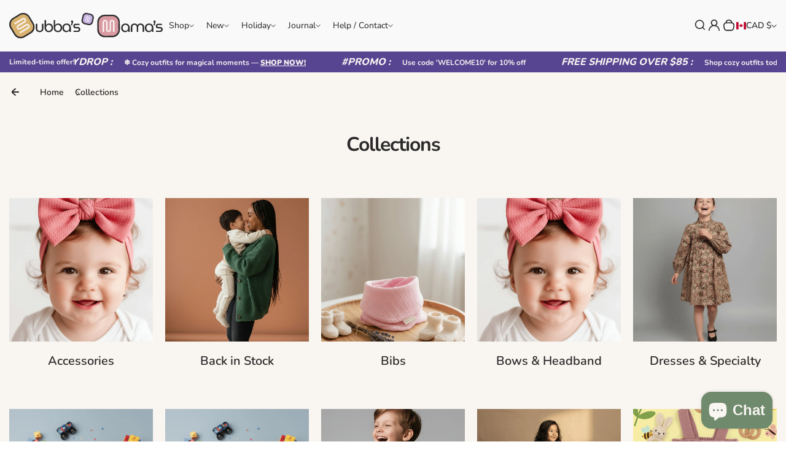

--- FILE ---
content_type: text/html; charset=utf-8
request_url: https://bubbasandmamas.com/collections
body_size: 87427
content:
<!doctype html>
<html class="no-js" lang="en">
  <head>
    <!-- Google Tag Manager -->
<script>(function(w,d,s,l,i){w[l]=w[l]||[];w[l].push({'gtm.start':
new Date().getTime(),event:'gtm.js'});var f=d.getElementsByTagName(s)[0],
j=d.createElement(s),dl=l!='dataLayer'?'&l='+l:'';j.async=true;j.src=
'https://www.googletagmanager.com/gtm.js?id='+i+dl;f.parentNode.insertBefore(j,f);
})(window,document,'script','dataLayer','GTM-P62B7V56');</script>
<!-- End Google Tag Manager -->
<meta charset="utf-8">
    <meta http-equiv="X-UA-Compatible" content="IE=edge">
    <meta name="viewport" content="width=device-width,initial-scale=1">
    <meta name="theme-color" content="">
    <link rel="canonical" href="https://bubbasandmamas.com/collections">
    <link rel="preconnect" href="https://cdn.shopify.com" crossorigin><link rel="icon" type="image/png" href="//bubbasandmamas.com/cdn/shop/files/logo.png?crop=center&height=32&v=1765330979&width=32"><title>
      Collections
 &ndash; Bubba&#39;s &amp; Mama&#39;s</title>
    
      <meta name="description" content="Shop cozy, high-quality baby &amp; toddler clothing at Bubbas &amp; Mamas. Discover rompers, sweaters, sets, and holiday styles designed for comfort, play, and everyday memories.">
    
    

<meta property="og:site_name" content="Bubba&#39;s &amp; Mama&#39;s">
<meta property="og:url" content="https://bubbasandmamas.com/collections">
<meta property="og:title" content="Collections">
<meta property="og:type" content="website">
<meta property="og:description" content="Shop cozy, high-quality baby &amp; toddler clothing at Bubbas &amp; Mamas. Discover rompers, sweaters, sets, and holiday styles designed for comfort, play, and everyday memories."><meta property="og:image" content="http://bubbasandmamas.com/cdn/shop/files/homepage_sweater_bdafaf30-c4a8-464b-aa33-99aefbf2f2f0.webp?v=1763668171">
  <meta property="og:image:secure_url" content="https://bubbasandmamas.com/cdn/shop/files/homepage_sweater_bdafaf30-c4a8-464b-aa33-99aefbf2f2f0.webp?v=1763668171">
  <meta property="og:image:width" content="3156">
  <meta property="og:image:height" content="4736"><meta name="twitter:card" content="summary_large_image">
<meta name="twitter:title" content="Collections">
<meta name="twitter:description" content="Shop cozy, high-quality baby &amp; toddler clothing at Bubbas &amp; Mamas. Discover rompers, sweaters, sets, and holiday styles designed for comfort, play, and everyday memories.">

    <script>window.performance && window.performance.mark && window.performance.mark('shopify.content_for_header.start');</script><meta name="google-site-verification" content="xBgmnozXfmIvXsIaJbm_dKFzc9Dd1Ct9wlKvx0QiPMM">
<meta id="shopify-digital-wallet" name="shopify-digital-wallet" content="/27435335768/digital_wallets/dialog">
<meta name="shopify-checkout-api-token" content="207bd4bf4d44032f1cb17568f916d841">
<script async="async" src="/checkouts/internal/preloads.js?locale=en-CA"></script>
<link rel="preconnect" href="https://shop.app" crossorigin="anonymous">
<script async="async" src="https://shop.app/checkouts/internal/preloads.js?locale=en-CA&shop_id=27435335768" crossorigin="anonymous"></script>
<script id="apple-pay-shop-capabilities" type="application/json">{"shopId":27435335768,"countryCode":"CA","currencyCode":"CAD","merchantCapabilities":["supports3DS"],"merchantId":"gid:\/\/shopify\/Shop\/27435335768","merchantName":"Bubba's \u0026 Mama's","requiredBillingContactFields":["postalAddress","email"],"requiredShippingContactFields":["postalAddress","email"],"shippingType":"shipping","supportedNetworks":["visa","masterCard","amex","discover","interac","jcb"],"total":{"type":"pending","label":"Bubba's \u0026 Mama's","amount":"1.00"},"shopifyPaymentsEnabled":true,"supportsSubscriptions":true}</script>
<script id="shopify-features" type="application/json">{"accessToken":"207bd4bf4d44032f1cb17568f916d841","betas":["rich-media-storefront-analytics"],"domain":"bubbasandmamas.com","predictiveSearch":true,"shopId":27435335768,"locale":"en"}</script>
<script>var Shopify = Shopify || {};
Shopify.shop = "bubbas-mamas.myshopify.com";
Shopify.locale = "en";
Shopify.currency = {"active":"CAD","rate":"1.0"};
Shopify.country = "CA";
Shopify.theme = {"name":"Dresser","id":181650522408,"schema_name":"Kidu","schema_version":"4.7.0","theme_store_id":2268,"role":"main"};
Shopify.theme.handle = "null";
Shopify.theme.style = {"id":null,"handle":null};
Shopify.cdnHost = "bubbasandmamas.com/cdn";
Shopify.routes = Shopify.routes || {};
Shopify.routes.root = "/";</script>
<script type="module">!function(o){(o.Shopify=o.Shopify||{}).modules=!0}(window);</script>
<script>!function(o){function n(){var o=[];function n(){o.push(Array.prototype.slice.apply(arguments))}return n.q=o,n}var t=o.Shopify=o.Shopify||{};t.loadFeatures=n(),t.autoloadFeatures=n()}(window);</script>
<script>
  window.ShopifyPay = window.ShopifyPay || {};
  window.ShopifyPay.apiHost = "shop.app\/pay";
  window.ShopifyPay.redirectState = null;
</script>
<script id="shop-js-analytics" type="application/json">{"pageType":"list-collections"}</script>
<script defer="defer" async type="module" src="//bubbasandmamas.com/cdn/shopifycloud/shop-js/modules/v2/client.init-shop-cart-sync_DtuiiIyl.en.esm.js"></script>
<script defer="defer" async type="module" src="//bubbasandmamas.com/cdn/shopifycloud/shop-js/modules/v2/chunk.common_CUHEfi5Q.esm.js"></script>
<script type="module">
  await import("//bubbasandmamas.com/cdn/shopifycloud/shop-js/modules/v2/client.init-shop-cart-sync_DtuiiIyl.en.esm.js");
await import("//bubbasandmamas.com/cdn/shopifycloud/shop-js/modules/v2/chunk.common_CUHEfi5Q.esm.js");

  window.Shopify.SignInWithShop?.initShopCartSync?.({"fedCMEnabled":true,"windoidEnabled":true});

</script>
<script>
  window.Shopify = window.Shopify || {};
  if (!window.Shopify.featureAssets) window.Shopify.featureAssets = {};
  window.Shopify.featureAssets['shop-js'] = {"shop-cart-sync":["modules/v2/client.shop-cart-sync_DFoTY42P.en.esm.js","modules/v2/chunk.common_CUHEfi5Q.esm.js"],"init-fed-cm":["modules/v2/client.init-fed-cm_D2UNy1i2.en.esm.js","modules/v2/chunk.common_CUHEfi5Q.esm.js"],"init-shop-email-lookup-coordinator":["modules/v2/client.init-shop-email-lookup-coordinator_BQEe2rDt.en.esm.js","modules/v2/chunk.common_CUHEfi5Q.esm.js"],"shop-cash-offers":["modules/v2/client.shop-cash-offers_3CTtReFF.en.esm.js","modules/v2/chunk.common_CUHEfi5Q.esm.js","modules/v2/chunk.modal_BewljZkx.esm.js"],"shop-button":["modules/v2/client.shop-button_C6oxCjDL.en.esm.js","modules/v2/chunk.common_CUHEfi5Q.esm.js"],"init-windoid":["modules/v2/client.init-windoid_5pix8xhK.en.esm.js","modules/v2/chunk.common_CUHEfi5Q.esm.js"],"avatar":["modules/v2/client.avatar_BTnouDA3.en.esm.js"],"init-shop-cart-sync":["modules/v2/client.init-shop-cart-sync_DtuiiIyl.en.esm.js","modules/v2/chunk.common_CUHEfi5Q.esm.js"],"shop-toast-manager":["modules/v2/client.shop-toast-manager_BYv_8cH1.en.esm.js","modules/v2/chunk.common_CUHEfi5Q.esm.js"],"pay-button":["modules/v2/client.pay-button_FnF9EIkY.en.esm.js","modules/v2/chunk.common_CUHEfi5Q.esm.js"],"shop-login-button":["modules/v2/client.shop-login-button_CH1KUpOf.en.esm.js","modules/v2/chunk.common_CUHEfi5Q.esm.js","modules/v2/chunk.modal_BewljZkx.esm.js"],"init-customer-accounts-sign-up":["modules/v2/client.init-customer-accounts-sign-up_aj7QGgYS.en.esm.js","modules/v2/client.shop-login-button_CH1KUpOf.en.esm.js","modules/v2/chunk.common_CUHEfi5Q.esm.js","modules/v2/chunk.modal_BewljZkx.esm.js"],"init-shop-for-new-customer-accounts":["modules/v2/client.init-shop-for-new-customer-accounts_NbnYRf_7.en.esm.js","modules/v2/client.shop-login-button_CH1KUpOf.en.esm.js","modules/v2/chunk.common_CUHEfi5Q.esm.js","modules/v2/chunk.modal_BewljZkx.esm.js"],"init-customer-accounts":["modules/v2/client.init-customer-accounts_ppedhqCH.en.esm.js","modules/v2/client.shop-login-button_CH1KUpOf.en.esm.js","modules/v2/chunk.common_CUHEfi5Q.esm.js","modules/v2/chunk.modal_BewljZkx.esm.js"],"shop-follow-button":["modules/v2/client.shop-follow-button_CMIBBa6u.en.esm.js","modules/v2/chunk.common_CUHEfi5Q.esm.js","modules/v2/chunk.modal_BewljZkx.esm.js"],"lead-capture":["modules/v2/client.lead-capture_But0hIyf.en.esm.js","modules/v2/chunk.common_CUHEfi5Q.esm.js","modules/v2/chunk.modal_BewljZkx.esm.js"],"checkout-modal":["modules/v2/client.checkout-modal_BBxc70dQ.en.esm.js","modules/v2/chunk.common_CUHEfi5Q.esm.js","modules/v2/chunk.modal_BewljZkx.esm.js"],"shop-login":["modules/v2/client.shop-login_hM3Q17Kl.en.esm.js","modules/v2/chunk.common_CUHEfi5Q.esm.js","modules/v2/chunk.modal_BewljZkx.esm.js"],"payment-terms":["modules/v2/client.payment-terms_CAtGlQYS.en.esm.js","modules/v2/chunk.common_CUHEfi5Q.esm.js","modules/v2/chunk.modal_BewljZkx.esm.js"]};
</script>
<script>(function() {
  var isLoaded = false;
  function asyncLoad() {
    if (isLoaded) return;
    isLoaded = true;
    var urls = ["https:\/\/api.fastbundle.co\/scripts\/src.js?shop=bubbas-mamas.myshopify.com","\/\/cdn.shopify.com\/proxy\/761b9a17281eff2617b3553a1334e6813cd9d24e9c9df0e5404271f888a2131e\/api.goaffpro.com\/loader.js?shop=bubbas-mamas.myshopify.com\u0026sp-cache-control=cHVibGljLCBtYXgtYWdlPTkwMA","https:\/\/d1639lhkj5l89m.cloudfront.net\/js\/storefront\/uppromote.js?shop=bubbas-mamas.myshopify.com","https:\/\/cdn.hextom.com\/js\/freeshippingbar.js?shop=bubbas-mamas.myshopify.com","https:\/\/cdn.shopify.com\/s\/files\/1\/0597\/3783\/3627\/files\/tptinstall.min.js?v=1718591634\u0026t=tapita-seo-script-tags\u0026shop=bubbas-mamas.myshopify.com"];
    for (var i = 0; i < urls.length; i++) {
      var s = document.createElement('script');
      s.type = 'text/javascript';
      s.async = true;
      s.src = urls[i];
      var x = document.getElementsByTagName('script')[0];
      x.parentNode.insertBefore(s, x);
    }
  };
  if(window.attachEvent) {
    window.attachEvent('onload', asyncLoad);
  } else {
    window.addEventListener('load', asyncLoad, false);
  }
})();</script>
<script id="__st">var __st={"a":27435335768,"offset":-25200,"reqid":"c96ec7cc-1996-4b02-a469-b8a6c0fc280b-1766980605","pageurl":"bubbasandmamas.com\/collections","u":"66f839998175","p":"collections"};</script>
<script>window.ShopifyPaypalV4VisibilityTracking = true;</script>
<script id="captcha-bootstrap">!function(){'use strict';const t='contact',e='account',n='new_comment',o=[[t,t],['blogs',n],['comments',n],[t,'customer']],c=[[e,'customer_login'],[e,'guest_login'],[e,'recover_customer_password'],[e,'create_customer']],r=t=>t.map((([t,e])=>`form[action*='/${t}']:not([data-nocaptcha='true']) input[name='form_type'][value='${e}']`)).join(','),a=t=>()=>t?[...document.querySelectorAll(t)].map((t=>t.form)):[];function s(){const t=[...o],e=r(t);return a(e)}const i='password',u='form_key',d=['recaptcha-v3-token','g-recaptcha-response','h-captcha-response',i],f=()=>{try{return window.sessionStorage}catch{return}},m='__shopify_v',_=t=>t.elements[u];function p(t,e,n=!1){try{const o=window.sessionStorage,c=JSON.parse(o.getItem(e)),{data:r}=function(t){const{data:e,action:n}=t;return t[m]||n?{data:e,action:n}:{data:t,action:n}}(c);for(const[e,n]of Object.entries(r))t.elements[e]&&(t.elements[e].value=n);n&&o.removeItem(e)}catch(o){console.error('form repopulation failed',{error:o})}}const l='form_type',E='cptcha';function T(t){t.dataset[E]=!0}const w=window,h=w.document,L='Shopify',v='ce_forms',y='captcha';let A=!1;((t,e)=>{const n=(g='f06e6c50-85a8-45c8-87d0-21a2b65856fe',I='https://cdn.shopify.com/shopifycloud/storefront-forms-hcaptcha/ce_storefront_forms_captcha_hcaptcha.v1.5.2.iife.js',D={infoText:'Protected by hCaptcha',privacyText:'Privacy',termsText:'Terms'},(t,e,n)=>{const o=w[L][v],c=o.bindForm;if(c)return c(t,g,e,D).then(n);var r;o.q.push([[t,g,e,D],n]),r=I,A||(h.body.append(Object.assign(h.createElement('script'),{id:'captcha-provider',async:!0,src:r})),A=!0)});var g,I,D;w[L]=w[L]||{},w[L][v]=w[L][v]||{},w[L][v].q=[],w[L][y]=w[L][y]||{},w[L][y].protect=function(t,e){n(t,void 0,e),T(t)},Object.freeze(w[L][y]),function(t,e,n,w,h,L){const[v,y,A,g]=function(t,e,n){const i=e?o:[],u=t?c:[],d=[...i,...u],f=r(d),m=r(i),_=r(d.filter((([t,e])=>n.includes(e))));return[a(f),a(m),a(_),s()]}(w,h,L),I=t=>{const e=t.target;return e instanceof HTMLFormElement?e:e&&e.form},D=t=>v().includes(t);t.addEventListener('submit',(t=>{const e=I(t);if(!e)return;const n=D(e)&&!e.dataset.hcaptchaBound&&!e.dataset.recaptchaBound,o=_(e),c=g().includes(e)&&(!o||!o.value);(n||c)&&t.preventDefault(),c&&!n&&(function(t){try{if(!f())return;!function(t){const e=f();if(!e)return;const n=_(t);if(!n)return;const o=n.value;o&&e.removeItem(o)}(t);const e=Array.from(Array(32),(()=>Math.random().toString(36)[2])).join('');!function(t,e){_(t)||t.append(Object.assign(document.createElement('input'),{type:'hidden',name:u})),t.elements[u].value=e}(t,e),function(t,e){const n=f();if(!n)return;const o=[...t.querySelectorAll(`input[type='${i}']`)].map((({name:t})=>t)),c=[...d,...o],r={};for(const[a,s]of new FormData(t).entries())c.includes(a)||(r[a]=s);n.setItem(e,JSON.stringify({[m]:1,action:t.action,data:r}))}(t,e)}catch(e){console.error('failed to persist form',e)}}(e),e.submit())}));const S=(t,e)=>{t&&!t.dataset[E]&&(n(t,e.some((e=>e===t))),T(t))};for(const o of['focusin','change'])t.addEventListener(o,(t=>{const e=I(t);D(e)&&S(e,y())}));const B=e.get('form_key'),M=e.get(l),P=B&&M;t.addEventListener('DOMContentLoaded',(()=>{const t=y();if(P)for(const e of t)e.elements[l].value===M&&p(e,B);[...new Set([...A(),...v().filter((t=>'true'===t.dataset.shopifyCaptcha))])].forEach((e=>S(e,t)))}))}(h,new URLSearchParams(w.location.search),n,t,e,['guest_login'])})(!0,!0)}();</script>
<script integrity="sha256-4kQ18oKyAcykRKYeNunJcIwy7WH5gtpwJnB7kiuLZ1E=" data-source-attribution="shopify.loadfeatures" defer="defer" src="//bubbasandmamas.com/cdn/shopifycloud/storefront/assets/storefront/load_feature-a0a9edcb.js" crossorigin="anonymous"></script>
<script crossorigin="anonymous" defer="defer" src="//bubbasandmamas.com/cdn/shopifycloud/storefront/assets/shopify_pay/storefront-65b4c6d7.js?v=20250812"></script>
<script data-source-attribution="shopify.dynamic_checkout.dynamic.init">var Shopify=Shopify||{};Shopify.PaymentButton=Shopify.PaymentButton||{isStorefrontPortableWallets:!0,init:function(){window.Shopify.PaymentButton.init=function(){};var t=document.createElement("script");t.src="https://bubbasandmamas.com/cdn/shopifycloud/portable-wallets/latest/portable-wallets.en.js",t.type="module",document.head.appendChild(t)}};
</script>
<script data-source-attribution="shopify.dynamic_checkout.buyer_consent">
  function portableWalletsHideBuyerConsent(e){var t=document.getElementById("shopify-buyer-consent"),n=document.getElementById("shopify-subscription-policy-button");t&&n&&(t.classList.add("hidden"),t.setAttribute("aria-hidden","true"),n.removeEventListener("click",e))}function portableWalletsShowBuyerConsent(e){var t=document.getElementById("shopify-buyer-consent"),n=document.getElementById("shopify-subscription-policy-button");t&&n&&(t.classList.remove("hidden"),t.removeAttribute("aria-hidden"),n.addEventListener("click",e))}window.Shopify?.PaymentButton&&(window.Shopify.PaymentButton.hideBuyerConsent=portableWalletsHideBuyerConsent,window.Shopify.PaymentButton.showBuyerConsent=portableWalletsShowBuyerConsent);
</script>
<script data-source-attribution="shopify.dynamic_checkout.cart.bootstrap">document.addEventListener("DOMContentLoaded",(function(){function t(){return document.querySelector("shopify-accelerated-checkout-cart, shopify-accelerated-checkout")}if(t())Shopify.PaymentButton.init();else{new MutationObserver((function(e,n){t()&&(Shopify.PaymentButton.init(),n.disconnect())})).observe(document.body,{childList:!0,subtree:!0})}}));
</script>
<link id="shopify-accelerated-checkout-styles" rel="stylesheet" media="screen" href="https://bubbasandmamas.com/cdn/shopifycloud/portable-wallets/latest/accelerated-checkout-backwards-compat.css" crossorigin="anonymous">
<style id="shopify-accelerated-checkout-cart">
        #shopify-buyer-consent {
  margin-top: 1em;
  display: inline-block;
  width: 100%;
}

#shopify-buyer-consent.hidden {
  display: none;
}

#shopify-subscription-policy-button {
  background: none;
  border: none;
  padding: 0;
  text-decoration: underline;
  font-size: inherit;
  cursor: pointer;
}

#shopify-subscription-policy-button::before {
  box-shadow: none;
}

      </style>

<script>window.performance && window.performance.mark && window.performance.mark('shopify.content_for_header.end');</script>
    <style data-shopify>
  
  
  @font-face {
  font-family: Nunito;
  font-weight: 200;
  font-style: normal;
  font-display: swap;
  src: url("//bubbasandmamas.com/cdn/fonts/nunito/nunito_n2.d16058aa43c548e5ee76cc5584f729745163ad40.woff2") format("woff2"),
       url("//bubbasandmamas.com/cdn/fonts/nunito/nunito_n2.a59e9ae4575fd3843c8fb38562d4a2c01973b2a6.woff") format("woff");
}

  @font-face {
  font-family: Nunito;
  font-weight: 300;
  font-style: normal;
  font-display: swap;
  src: url("//bubbasandmamas.com/cdn/fonts/nunito/nunito_n3.c1d7c2242f5519d084eafc479d7cc132bcc8c480.woff2") format("woff2"),
       url("//bubbasandmamas.com/cdn/fonts/nunito/nunito_n3.d543cae3671591d99f8b7ed9ea9ca8387fc73b09.woff") format("woff");
}

  @font-face {
  font-family: Nunito;
  font-weight: 400;
  font-style: normal;
  font-display: swap;
  src: url("//bubbasandmamas.com/cdn/fonts/nunito/nunito_n4.fc49103dc396b42cae9460289072d384b6c6eb63.woff2") format("woff2"),
       url("//bubbasandmamas.com/cdn/fonts/nunito/nunito_n4.5d26d13beeac3116db2479e64986cdeea4c8fbdd.woff") format("woff");
}

  @font-face {
  font-family: Nunito;
  font-weight: 500;
  font-style: normal;
  font-display: swap;
  src: url("//bubbasandmamas.com/cdn/fonts/nunito/nunito_n5.a0f0edcf8fc7e6ef641de980174adff4690e50c2.woff2") format("woff2"),
       url("//bubbasandmamas.com/cdn/fonts/nunito/nunito_n5.b31690ac83c982675aeba15b7e6c0a6ec38755b3.woff") format("woff");
}

  @font-face {
  font-family: Nunito;
  font-weight: 600;
  font-style: normal;
  font-display: swap;
  src: url("//bubbasandmamas.com/cdn/fonts/nunito/nunito_n6.1a6c50dce2e2b3b0d31e02dbd9146b5064bea503.woff2") format("woff2"),
       url("//bubbasandmamas.com/cdn/fonts/nunito/nunito_n6.6b124f3eac46044b98c99f2feb057208e260962f.woff") format("woff");
}

  @font-face {
  font-family: Nunito;
  font-weight: 700;
  font-style: normal;
  font-display: swap;
  src: url("//bubbasandmamas.com/cdn/fonts/nunito/nunito_n7.37cf9b8cf43b3322f7e6e13ad2aad62ab5dc9109.woff2") format("woff2"),
       url("//bubbasandmamas.com/cdn/fonts/nunito/nunito_n7.45cfcfadc6630011252d54d5f5a2c7c98f60d5de.woff") format("woff");
}

  @font-face {
  font-family: Nunito;
  font-weight: 800;
  font-style: normal;
  font-display: swap;
  src: url("//bubbasandmamas.com/cdn/fonts/nunito/nunito_n8.a4faa34563722dcb4bd960ae538c49eb540a565f.woff2") format("woff2"),
       url("//bubbasandmamas.com/cdn/fonts/nunito/nunito_n8.7b9b4d7a0ef879eb46735a0aecb391013c7f7aeb.woff") format("woff");
}

  @font-face {
  font-family: Nunito;
  font-weight: 900;
  font-style: normal;
  font-display: swap;
  src: url("//bubbasandmamas.com/cdn/fonts/nunito/nunito_n9.29703ebe5c8d8fa1bc7f2dcb872bdf16cf7ff465.woff2") format("woff2"),
       url("//bubbasandmamas.com/cdn/fonts/nunito/nunito_n9.37c60d6be0d57e3635735f5fdd179e5283d59f56.woff") format("woff");
}


  
  
  
  :root {
    --font-general-family: Nunito, sans-serif;
    --font-general-weight: 400;
    --font-general-style: normal;
    --font-general-sacle: 1.0;
    
    --font-headings-family: Nunito, sans-serif;
    --font-headings-weight: 700;
    --font-headings-style: normal;
    
    --color-white: #fff;
    --color-black: #000;
    --color-error: red;
    --color-success: green;
    
    --page-width: 1410px;
    --grid-gutter-x: 30px;
    --grid-gutter-y: 30px;
    
    --button-border-width: 1px;
    --button-corner-radius: 0px;
    
    --input-border-width: 1px;
    --input-corner-radius: 9px;
    
    --section-top-radius: 0px;
    --section-bottom-radius: 0px;
  }
  
  
    .scheme--scheme1 {
      --section-background-color: #f9f5f1;
      --section-text-color: #2b2b2b;
      --section-shadow-hover-rgba: rgba(43, 43, 43, 0.15);
      --section-links-color: #2b2b2b;
      --section-border-color: #cccccc;
      --section-primary-bg: #d99aa2;
      --section-primary-bg-rgb: rgb(217, 154, 162);
      --section-primary-text-color: #f9f5f1;
      --section-primary-text-color-rgb: rgb(249, 245, 241);
      --section-primary-text-color-rgba: rgba(249,245,241,0);
      --section-primary-border-color: #0d7c87;
      --section-secondary-bg-rgb: #0d818c;
      --section-secondary-bg: rgb(13, 129, 140);
      --section-secondary-text-color: #ffffff;
      --section-secondary-border-color: #0d818c;
      --section-secondary-text-color-rgb: rgb(255, 255, 255);
      --section-secondary-text-color-rgba: rgba(255,255,255,0);
      --section-alternative-color: #707070;
      --section-active-hover-color: #0d818c;
      --section-input-background-color: #f8f8f8;
      --section-input-text-color: #222222;
      --section-input-bdr-color: #b9b9b9;
      --section-error-color: #cc244c;
      --section-warning-color: #8d5e02;
      --section-success-color: #0d818c;
      --section-focus-outline-color: #0d818c;
    }
  
    .scheme--scheme2 {
      --section-background-color: #f9f9f9;
      --section-text-color: #222222;
      --section-shadow-hover-rgba: rgba(34, 34, 34, 0.15);
      --section-links-color: #222222;
      --section-border-color: #8de3eb;
      --section-primary-bg: #0d818c;
      --section-primary-bg-rgb: rgb(13, 129, 140);
      --section-primary-text-color: #ffffff;
      --section-primary-text-color-rgb: rgb(255, 255, 255);
      --section-primary-text-color-rgba: rgba(255,255,255,0);
      --section-primary-border-color: #0d818c;
      --section-secondary-bg-rgb: #ffffff;
      --section-secondary-bg: rgb(255, 255, 255);
      --section-secondary-text-color: #0d818c;
      --section-secondary-border-color: #0d818c;
      --section-secondary-text-color-rgb: rgb(13, 129, 140);
      --section-secondary-text-color-rgba: rgba(13,129,140,0);
      --section-alternative-color: #707070;
      --section-active-hover-color: #0c7e88;
      --section-input-background-color: #ffffff;
      --section-input-text-color: #222222;
      --section-input-bdr-color: #b9b9b9;
      --section-error-color: #cc244c;
      --section-warning-color: #8d5e02;
      --section-success-color: #075c64;
      --section-focus-outline-color: #0d818c;
    }
  
    .scheme--scheme3 {
      --section-background-color: #0b6c75;
      --section-text-color: #ffffff;
      --section-shadow-hover-rgba: rgba(255, 255, 255, 0.15);
      --section-links-color: #cae5f2;
      --section-border-color: #ffffff;
      --section-primary-bg: #0b6c75;
      --section-primary-bg-rgb: rgb(11, 108, 117);
      --section-primary-text-color: #ffffff;
      --section-primary-text-color-rgb: rgb(255, 255, 255);
      --section-primary-text-color-rgba: rgba(255,255,255,0);
      --section-primary-border-color: #ffffff;
      --section-secondary-bg-rgb: #ffffff;
      --section-secondary-bg: rgb(255, 255, 255);
      --section-secondary-text-color: #0d818c;
      --section-secondary-border-color: #0d818c;
      --section-secondary-text-color-rgb: rgb(13, 129, 140);
      --section-secondary-text-color-rgba: rgba(13,129,140,0);
      --section-alternative-color: #e8e8e8;
      --section-active-hover-color: #cae5f2;
      --section-input-background-color: #ffffff;
      --section-input-text-color: #222222;
      --section-input-bdr-color: #b9b9b9;
      --section-error-color: #ffd6d6;
      --section-warning-color: #ffeecd;
      --section-success-color: #f5fff5;
      --section-focus-outline-color: #8de3eb;
    }
  
    .scheme--scheme4 {
      --section-background-color: #e5fdff;
      --section-text-color: #222222;
      --section-shadow-hover-rgba: rgba(34, 34, 34, 0.15);
      --section-links-color: #222222;
      --section-border-color: #0d818c;
      --section-primary-bg: #0d818c;
      --section-primary-bg-rgb: rgb(13, 129, 140);
      --section-primary-text-color: #ffffff;
      --section-primary-text-color-rgb: rgb(255, 255, 255);
      --section-primary-text-color-rgba: rgba(255,255,255,0);
      --section-primary-border-color: #0d818c;
      --section-secondary-bg-rgb: #ffffff;
      --section-secondary-bg: rgb(255, 255, 255);
      --section-secondary-text-color: #0d818c;
      --section-secondary-border-color: #0d818c;
      --section-secondary-text-color-rgb: rgb(13, 129, 140);
      --section-secondary-text-color-rgba: rgba(13,129,140,0);
      --section-alternative-color: #707070;
      --section-active-hover-color: #0c7e88;
      --section-input-background-color: #ffffff;
      --section-input-text-color: #222222;
      --section-input-bdr-color: #b9b9b9;
      --section-error-color: #cc244c;
      --section-warning-color: #8d5e02;
      --section-success-color: #075c64;
      --section-focus-outline-color: #0d818c;
    }
  
    .scheme--scheme5 {
      --section-background-color: #d9b26f;
      --section-text-color: #222222;
      --section-shadow-hover-rgba: rgba(34, 34, 34, 0.15);
      --section-links-color: #222222;
      --section-border-color: #f0d9b6;
      --section-primary-bg: #222222;
      --section-primary-bg-rgb: rgb(34, 34, 34);
      --section-primary-text-color: #ffffff;
      --section-primary-text-color-rgb: rgb(255, 255, 255);
      --section-primary-text-color-rgba: rgba(255,255,255,0);
      --section-primary-border-color: #222222;
      --section-secondary-bg-rgb: #d9b26f;
      --section-secondary-bg: rgb(217, 178, 111);
      --section-secondary-text-color: #ffffff;
      --section-secondary-border-color: #d9b26f;
      --section-secondary-text-color-rgb: rgb(255, 255, 255);
      --section-secondary-text-color-rgba: rgba(255,255,255,0);
      --section-alternative-color: #656059;
      --section-active-hover-color: #8f5f15;
      --section-input-background-color: #f0d9b6;
      --section-input-text-color: #222222;
      --section-input-bdr-color: #f0d9b6;
      --section-error-color: #cc244c;
      --section-warning-color: #8d5e02;
      --section-success-color: #116a14;
      --section-focus-outline-color: #bd995f;
    }
  
    .scheme--scheme6 {
      --section-background-color: #584592;
      --section-text-color: #f9f5f1;
      --section-shadow-hover-rgba: rgba(249, 245, 241, 0.15);
      --section-links-color: #f9f5f1;
      --section-border-color: #c4b0e1;
      --section-primary-bg: #f9f5f1;
      --section-primary-bg-rgb: rgb(249, 245, 241);
      --section-primary-text-color: #2b2b2b;
      --section-primary-text-color-rgb: rgb(43, 43, 43);
      --section-primary-text-color-rgba: rgba(43,43,43,0);
      --section-primary-border-color: #ffffff;
      --section-secondary-bg-rgb: #d99aa2;
      --section-secondary-bg: rgb(217, 154, 162);
      --section-secondary-text-color: #222222;
      --section-secondary-border-color: #d99aa2;
      --section-secondary-text-color-rgb: rgb(34, 34, 34);
      --section-secondary-text-color-rgba: rgba(34,34,34,0);
      --section-alternative-color: #dcdcdc;
      --section-active-hover-color: #99ebeb;
      --section-input-background-color: #c4b0e1;
      --section-input-text-color: #f9f5f1;
      --section-input-bdr-color: #69579e;
      --section-error-color: #ffb1c4;
      --section-warning-color: #ffc328;
      --section-success-color: #49ec4f;
      --section-focus-outline-color: #a78ef4;
    }
  
</style>
<link href="//bubbasandmamas.com/cdn/shop/t/10/assets/splide-core.css?v=25099071342562950221761350724" rel="stylesheet" type="text/css" media="all" /><link href="//bubbasandmamas.com/cdn/shop/t/10/assets/base.css?v=172641956107722042741761350723" rel="stylesheet" type="text/css" media="all" />
<link href="//bubbasandmamas.com/cdn/shop/t/10/assets/css-animations.css?v=111508274177189061301761350723" rel="stylesheet" type="text/css" media="all" />
<script>
      document.documentElement.className = document.documentElement.className.replace('no-js', 'js');
    </script>
    <script src="//bubbasandmamas.com/cdn/shop/t/10/assets/constants.js?v=95358004781563950421761350723" defer="defer"></script>
    <script src="//bubbasandmamas.com/cdn/shop/t/10/assets/pubsub.js?v=2921868252632587581761350724" defer="defer"></script>
    <script src="//bubbasandmamas.com/cdn/shop/t/10/assets/global.js?v=86821756332198604191761350723" defer></script>
  <!-- BEGIN app block: shopify://apps/judge-me-reviews/blocks/judgeme_core/61ccd3b1-a9f2-4160-9fe9-4fec8413e5d8 --><!-- Start of Judge.me Core -->




<link rel="dns-prefetch" href="https://cdnwidget.judge.me">
<link rel="dns-prefetch" href="https://cdn.judge.me">
<link rel="dns-prefetch" href="https://cdn1.judge.me">
<link rel="dns-prefetch" href="https://api.judge.me">

<script data-cfasync='false' class='jdgm-settings-script'>window.jdgmSettings={"pagination":5,"disable_web_reviews":false,"badge_no_review_text":"No reviews","badge_n_reviews_text":"{{ n }} review/reviews","hide_badge_preview_if_no_reviews":true,"badge_hide_text":false,"enforce_center_preview_badge":false,"widget_title":"Customer Reviews","widget_open_form_text":"Write a review","widget_close_form_text":"Cancel review","widget_refresh_page_text":"Refresh page","widget_summary_text":"Based on {{ number_of_reviews }} review/reviews","widget_no_review_text":"Be the first to write a review","widget_name_field_text":"Display name","widget_verified_name_field_text":"Verified Name (public)","widget_name_placeholder_text":"Display name","widget_required_field_error_text":"This field is required.","widget_email_field_text":"Email address","widget_verified_email_field_text":"Verified Email (private, can not be edited)","widget_email_placeholder_text":"Your email address","widget_email_field_error_text":"Please enter a valid email address.","widget_rating_field_text":"Rating","widget_review_title_field_text":"Review Title","widget_review_title_placeholder_text":"Give your review a title","widget_review_body_field_text":"Review content","widget_review_body_placeholder_text":"Start writing here...","widget_pictures_field_text":"Picture/Video (optional)","widget_submit_review_text":"Submit Review","widget_submit_verified_review_text":"Submit Verified Review","widget_submit_success_msg_with_auto_publish":"Thank you! Please refresh the page in a few moments to see your review. You can remove or edit your review by logging into \u003ca href='https://judge.me/login' target='_blank' rel='nofollow noopener'\u003eJudge.me\u003c/a\u003e","widget_submit_success_msg_no_auto_publish":"Thank you! Your review will be published as soon as it is approved by the shop admin. You can remove or edit your review by logging into \u003ca href='https://judge.me/login' target='_blank' rel='nofollow noopener'\u003eJudge.me\u003c/a\u003e","widget_show_default_reviews_out_of_total_text":"Showing {{ n_reviews_shown }} out of {{ n_reviews }} reviews.","widget_show_all_link_text":"Show all","widget_show_less_link_text":"Show less","widget_author_said_text":"{{ reviewer_name }} said:","widget_days_text":"{{ n }} days ago","widget_weeks_text":"{{ n }} week/weeks ago","widget_months_text":"{{ n }} month/months ago","widget_years_text":"{{ n }} year/years ago","widget_yesterday_text":"Yesterday","widget_today_text":"Today","widget_replied_text":"\u003e\u003e {{ shop_name }} replied:","widget_read_more_text":"Read more","widget_reviewer_name_as_initial":"","widget_rating_filter_color":"#fbcd0a","widget_rating_filter_see_all_text":"See all reviews","widget_sorting_most_recent_text":"Most Recent","widget_sorting_highest_rating_text":"Highest Rating","widget_sorting_lowest_rating_text":"Lowest Rating","widget_sorting_with_pictures_text":"Only Pictures","widget_sorting_most_helpful_text":"Most Helpful","widget_open_question_form_text":"Ask a question","widget_reviews_subtab_text":"Reviews","widget_questions_subtab_text":"Questions","widget_question_label_text":"Question","widget_answer_label_text":"Answer","widget_question_placeholder_text":"Write your question here","widget_submit_question_text":"Submit Question","widget_question_submit_success_text":"Thank you for your question! We will notify you once it gets answered.","verified_badge_text":"Verified","verified_badge_bg_color":"","verified_badge_text_color":"","verified_badge_placement":"left-of-reviewer-name","widget_review_max_height":"","widget_hide_border":false,"widget_social_share":false,"widget_thumb":false,"widget_review_location_show":false,"widget_location_format":"","all_reviews_include_out_of_store_products":true,"all_reviews_out_of_store_text":"(out of store)","all_reviews_pagination":100,"all_reviews_product_name_prefix_text":"about","enable_review_pictures":true,"enable_question_anwser":false,"widget_theme":"default","review_date_format":"mm/dd/yyyy","default_sort_method":"most-recent","widget_product_reviews_subtab_text":"Product Reviews","widget_shop_reviews_subtab_text":"Shop Reviews","widget_other_products_reviews_text":"Reviews for other products","widget_store_reviews_subtab_text":"Store reviews","widget_no_store_reviews_text":"This store hasn't received any reviews yet","widget_web_restriction_product_reviews_text":"This product hasn't received any reviews yet","widget_no_items_text":"No items found","widget_show_more_text":"Show more","widget_write_a_store_review_text":"Write a Store Review","widget_other_languages_heading":"Reviews in Other Languages","widget_translate_review_text":"Translate review to {{ language }}","widget_translating_review_text":"Translating...","widget_show_original_translation_text":"Show original ({{ language }})","widget_translate_review_failed_text":"Review couldn't be translated.","widget_translate_review_retry_text":"Retry","widget_translate_review_try_again_later_text":"Try again later","show_product_url_for_grouped_product":false,"widget_sorting_pictures_first_text":"Pictures First","show_pictures_on_all_rev_page_mobile":false,"show_pictures_on_all_rev_page_desktop":false,"floating_tab_hide_mobile_install_preference":false,"floating_tab_button_name":"★ Reviews","floating_tab_title":"Let customers speak for us","floating_tab_button_color":"","floating_tab_button_background_color":"","floating_tab_url":"","floating_tab_url_enabled":false,"floating_tab_tab_style":"text","all_reviews_text_badge_text":"Customers rate us {{ shop.metafields.judgeme.all_reviews_rating | round: 1 }}/5 based on {{ shop.metafields.judgeme.all_reviews_count }} reviews.","all_reviews_text_badge_text_branded_style":"{{ shop.metafields.judgeme.all_reviews_rating | round: 1 }} out of 5 stars based on {{ shop.metafields.judgeme.all_reviews_count }} reviews","is_all_reviews_text_badge_a_link":false,"show_stars_for_all_reviews_text_badge":false,"all_reviews_text_badge_url":"","all_reviews_text_style":"branded","all_reviews_text_color_style":"judgeme_brand_color","all_reviews_text_color":"#108474","all_reviews_text_show_jm_brand":false,"featured_carousel_show_header":true,"featured_carousel_title":"Let customers speak for us","testimonials_carousel_title":"Customers are saying","videos_carousel_title":"Real customer stories","cards_carousel_title":"Customers are saying","featured_carousel_count_text":"from {{ n }} reviews","featured_carousel_add_link_to_all_reviews_page":false,"featured_carousel_url":"","featured_carousel_show_images":true,"featured_carousel_autoslide_interval":5,"featured_carousel_arrows_on_the_sides":false,"featured_carousel_height":250,"featured_carousel_width":80,"featured_carousel_image_size":0,"featured_carousel_image_height":250,"featured_carousel_arrow_color":"#eeeeee","verified_count_badge_style":"branded","verified_count_badge_orientation":"horizontal","verified_count_badge_color_style":"judgeme_brand_color","verified_count_badge_color":"#108474","is_verified_count_badge_a_link":false,"verified_count_badge_url":"","verified_count_badge_show_jm_brand":true,"widget_rating_preset_default":5,"widget_first_sub_tab":"product-reviews","widget_show_histogram":true,"widget_histogram_use_custom_color":false,"widget_pagination_use_custom_color":false,"widget_star_use_custom_color":false,"widget_verified_badge_use_custom_color":false,"widget_write_review_use_custom_color":false,"picture_reminder_submit_button":"Upload Pictures","enable_review_videos":false,"mute_video_by_default":false,"widget_sorting_videos_first_text":"Videos First","widget_review_pending_text":"Pending","featured_carousel_items_for_large_screen":3,"social_share_options_order":"Facebook,Twitter","remove_microdata_snippet":true,"disable_json_ld":false,"enable_json_ld_products":false,"preview_badge_show_question_text":false,"preview_badge_no_question_text":"No questions","preview_badge_n_question_text":"{{ number_of_questions }} question/questions","qa_badge_show_icon":false,"qa_badge_position":"same-row","remove_judgeme_branding":false,"widget_add_search_bar":false,"widget_search_bar_placeholder":"Search","widget_sorting_verified_only_text":"Verified only","featured_carousel_theme":"default","featured_carousel_show_rating":true,"featured_carousel_show_title":true,"featured_carousel_show_body":true,"featured_carousel_show_date":false,"featured_carousel_show_reviewer":true,"featured_carousel_show_product":false,"featured_carousel_header_background_color":"#108474","featured_carousel_header_text_color":"#ffffff","featured_carousel_name_product_separator":"reviewed","featured_carousel_full_star_background":"#108474","featured_carousel_empty_star_background":"#dadada","featured_carousel_vertical_theme_background":"#f9fafb","featured_carousel_verified_badge_enable":true,"featured_carousel_verified_badge_color":"#108474","featured_carousel_border_style":"round","featured_carousel_review_line_length_limit":3,"featured_carousel_more_reviews_button_text":"Read more reviews","featured_carousel_view_product_button_text":"View product","all_reviews_page_load_reviews_on":"scroll","all_reviews_page_load_more_text":"Load More Reviews","disable_fb_tab_reviews":false,"enable_ajax_cdn_cache":false,"widget_advanced_speed_features":5,"widget_public_name_text":"displayed publicly like","default_reviewer_name":"John Smith","default_reviewer_name_has_non_latin":true,"widget_reviewer_anonymous":"Anonymous","medals_widget_title":"Judge.me Review Medals","medals_widget_background_color":"#f9fafb","medals_widget_position":"footer_all_pages","medals_widget_border_color":"#f9fafb","medals_widget_verified_text_position":"left","medals_widget_use_monochromatic_version":false,"medals_widget_elements_color":"#108474","show_reviewer_avatar":true,"widget_invalid_yt_video_url_error_text":"Not a YouTube video URL","widget_max_length_field_error_text":"Please enter no more than {0} characters.","widget_show_country_flag":false,"widget_show_collected_via_shop_app":true,"widget_verified_by_shop_badge_style":"light","widget_verified_by_shop_text":"Verified by Shop","widget_show_photo_gallery":false,"widget_load_with_code_splitting":true,"widget_ugc_install_preference":false,"widget_ugc_title":"Made by us, Shared by you","widget_ugc_subtitle":"Tag us to see your picture featured in our page","widget_ugc_arrows_color":"#ffffff","widget_ugc_primary_button_text":"Buy Now","widget_ugc_primary_button_background_color":"#108474","widget_ugc_primary_button_text_color":"#ffffff","widget_ugc_primary_button_border_width":"0","widget_ugc_primary_button_border_style":"none","widget_ugc_primary_button_border_color":"#108474","widget_ugc_primary_button_border_radius":"25","widget_ugc_secondary_button_text":"Load More","widget_ugc_secondary_button_background_color":"#ffffff","widget_ugc_secondary_button_text_color":"#108474","widget_ugc_secondary_button_border_width":"2","widget_ugc_secondary_button_border_style":"solid","widget_ugc_secondary_button_border_color":"#108474","widget_ugc_secondary_button_border_radius":"25","widget_ugc_reviews_button_text":"View Reviews","widget_ugc_reviews_button_background_color":"#ffffff","widget_ugc_reviews_button_text_color":"#108474","widget_ugc_reviews_button_border_width":"2","widget_ugc_reviews_button_border_style":"solid","widget_ugc_reviews_button_border_color":"#108474","widget_ugc_reviews_button_border_radius":"25","widget_ugc_reviews_button_link_to":"judgeme-reviews-page","widget_ugc_show_post_date":true,"widget_ugc_max_width":"800","widget_rating_metafield_value_type":true,"widget_primary_color":"#108474","widget_enable_secondary_color":false,"widget_secondary_color":"#edf5f5","widget_summary_average_rating_text":"{{ average_rating }} out of 5","widget_media_grid_title":"Customer photos \u0026 videos","widget_media_grid_see_more_text":"See more","widget_round_style":false,"widget_show_product_medals":true,"widget_verified_by_judgeme_text":"Verified by Judge.me","widget_show_store_medals":true,"widget_verified_by_judgeme_text_in_store_medals":"Verified by Judge.me","widget_media_field_exceed_quantity_message":"Sorry, we can only accept {{ max_media }} for one review.","widget_media_field_exceed_limit_message":"{{ file_name }} is too large, please select a {{ media_type }} less than {{ size_limit }}MB.","widget_review_submitted_text":"Review Submitted!","widget_question_submitted_text":"Question Submitted!","widget_close_form_text_question":"Cancel","widget_write_your_answer_here_text":"Write your answer here","widget_enabled_branded_link":true,"widget_show_collected_by_judgeme":false,"widget_reviewer_name_color":"","widget_write_review_text_color":"","widget_write_review_bg_color":"","widget_collected_by_judgeme_text":"collected by Judge.me","widget_pagination_type":"standard","widget_load_more_text":"Load More","widget_load_more_color":"#108474","widget_full_review_text":"Full Review","widget_read_more_reviews_text":"Read More Reviews","widget_read_questions_text":"Read Questions","widget_questions_and_answers_text":"Questions \u0026 Answers","widget_verified_by_text":"Verified by","widget_verified_text":"Verified","widget_number_of_reviews_text":"{{ number_of_reviews }} reviews","widget_back_button_text":"Back","widget_next_button_text":"Next","widget_custom_forms_filter_button":"Filters","custom_forms_style":"horizontal","widget_show_review_information":false,"how_reviews_are_collected":"How reviews are collected?","widget_show_review_keywords":false,"widget_gdpr_statement":"How we use your data: We'll only contact you about the review you left, and only if necessary. By submitting your review, you agree to Judge.me's \u003ca href='https://judge.me/terms' target='_blank' rel='nofollow noopener'\u003eterms\u003c/a\u003e, \u003ca href='https://judge.me/privacy' target='_blank' rel='nofollow noopener'\u003eprivacy\u003c/a\u003e and \u003ca href='https://judge.me/content-policy' target='_blank' rel='nofollow noopener'\u003econtent\u003c/a\u003e policies.","widget_multilingual_sorting_enabled":false,"widget_translate_review_content_enabled":false,"widget_translate_review_content_method":"manual","popup_widget_review_selection":"automatically_with_pictures","popup_widget_round_border_style":true,"popup_widget_show_title":true,"popup_widget_show_body":true,"popup_widget_show_reviewer":false,"popup_widget_show_product":true,"popup_widget_show_pictures":true,"popup_widget_use_review_picture":true,"popup_widget_show_on_home_page":true,"popup_widget_show_on_product_page":true,"popup_widget_show_on_collection_page":true,"popup_widget_show_on_cart_page":true,"popup_widget_position":"bottom_left","popup_widget_first_review_delay":5,"popup_widget_duration":5,"popup_widget_interval":5,"popup_widget_review_count":5,"popup_widget_hide_on_mobile":true,"review_snippet_widget_round_border_style":true,"review_snippet_widget_card_color":"#FFFFFF","review_snippet_widget_slider_arrows_background_color":"#FFFFFF","review_snippet_widget_slider_arrows_color":"#000000","review_snippet_widget_star_color":"#108474","show_product_variant":false,"all_reviews_product_variant_label_text":"Variant: ","widget_show_verified_branding":true,"widget_show_review_title_input":false,"redirect_reviewers_invited_via_email":"external_form","request_store_review_after_product_review":true,"request_review_other_products_in_order":false,"review_form_color_scheme":"default","review_form_corner_style":"square","review_form_star_color":{},"review_form_text_color":"#333333","review_form_background_color":"#ffffff","review_form_field_background_color":"#fafafa","review_form_button_color":{},"review_form_button_text_color":"#ffffff","review_form_modal_overlay_color":"#000000","review_content_screen_title_text":"How would you rate this product?","review_content_introduction_text":"We would love it if you would share a bit about your experience.","show_review_guidance_text":true,"one_star_review_guidance_text":"Poor","five_star_review_guidance_text":"Great","customer_information_screen_title_text":"About you","customer_information_introduction_text":"Please tell us more about you.","custom_questions_screen_title_text":"Your experience in more detail","custom_questions_introduction_text":"Here are a few questions to help us understand more about your experience.","review_submitted_screen_title_text":"Thanks for your review!","review_submitted_screen_thank_you_text":"We are processing it and it will appear on the store soon.","review_submitted_screen_email_verification_text":"Please confirm your email by clicking the link we just sent you. This helps us keep reviews authentic.","review_submitted_request_store_review_text":"Would you like to share your experience of shopping with us?","review_submitted_review_other_products_text":"Would you like to review these products?","store_review_screen_title_text":"Would you like to share your experience of shopping with us?","store_review_introduction_text":"We value your feedback and use it to improve. Please share any thoughts or suggestions you have.","reviewer_media_screen_title_picture_text":"Share a picture","reviewer_media_introduction_picture_text":"Upload a photo to support your review.","reviewer_media_screen_title_video_text":"Share a video","reviewer_media_introduction_video_text":"Upload a video to support your review.","reviewer_media_screen_title_picture_or_video_text":"Share a picture or video","reviewer_media_introduction_picture_or_video_text":"Upload a photo or video to support your review.","reviewer_media_youtube_url_text":"Paste your Youtube URL here","advanced_settings_next_step_button_text":"Next","advanced_settings_close_review_button_text":"Close","modal_write_review_flow":true,"write_review_flow_required_text":"Required","write_review_flow_privacy_message_text":"We respect your privacy.","write_review_flow_anonymous_text":"Post review as anonymous","write_review_flow_visibility_text":"This won't be visible to other customers.","write_review_flow_multiple_selection_help_text":"Select as many as you like","write_review_flow_single_selection_help_text":"Select one option","write_review_flow_required_field_error_text":"This field is required","write_review_flow_invalid_email_error_text":"Please enter a valid email address","write_review_flow_max_length_error_text":"Max. {{ max_length }} characters.","write_review_flow_media_upload_text":"\u003cb\u003eClick to upload\u003c/b\u003e or drag and drop","write_review_flow_gdpr_statement":"We'll only contact you about your review if necessary. By submitting your review, you agree to our \u003ca href='https://judge.me/terms' target='_blank' rel='nofollow noopener'\u003eterms and conditions\u003c/a\u003e and \u003ca href='https://judge.me/privacy' target='_blank' rel='nofollow noopener'\u003eprivacy policy\u003c/a\u003e.","rating_only_reviews_enabled":false,"show_negative_reviews_help_screen":false,"new_review_flow_help_screen_rating_threshold":3,"negative_review_resolution_screen_title_text":"Tell us more","negative_review_resolution_text":"Your experience matters to us. If there were issues with your purchase, we're here to help. Feel free to reach out to us, we'd love the opportunity to make things right.","negative_review_resolution_button_text":"Contact us","negative_review_resolution_proceed_with_review_text":"Leave a review","negative_review_resolution_subject":"Issue with purchase from {{ shop_name }}.{{ order_name }}","preview_badge_collection_page_install_status":false,"widget_review_custom_css":"","preview_badge_custom_css":"","preview_badge_stars_count":"5-stars","featured_carousel_custom_css":"","floating_tab_custom_css":"","all_reviews_widget_custom_css":"","medals_widget_custom_css":"","verified_badge_custom_css":"","all_reviews_text_custom_css":"","transparency_badges_collected_via_store_invite":false,"transparency_badges_from_another_provider":false,"transparency_badges_collected_from_store_visitor":false,"transparency_badges_collected_by_verified_review_provider":false,"transparency_badges_earned_reward":false,"transparency_badges_collected_via_store_invite_text":"Review collected via store invitation","transparency_badges_from_another_provider_text":"Review collected from another provider","transparency_badges_collected_from_store_visitor_text":"Review collected from a store visitor","transparency_badges_written_in_google_text":"Review written in Google","transparency_badges_written_in_etsy_text":"Review written in Etsy","transparency_badges_written_in_shop_app_text":"Review written in Shop App","transparency_badges_earned_reward_text":"Review earned a reward for future purchase","checkout_comment_extension_title_on_product_page":"Customer Comments","checkout_comment_extension_num_latest_comment_show":5,"checkout_comment_extension_format":"name_and_timestamp","checkout_comment_customer_name":"last_initial","checkout_comment_comment_notification":true,"preview_badge_collection_page_install_preference":false,"preview_badge_home_page_install_preference":false,"preview_badge_product_page_install_preference":false,"review_widget_install_preference":"","review_carousel_install_preference":false,"floating_reviews_tab_install_preference":"none","verified_reviews_count_badge_install_preference":false,"all_reviews_text_install_preference":false,"review_widget_best_location":false,"judgeme_medals_install_preference":false,"review_widget_revamp_enabled":false,"review_widget_qna_enabled":false,"review_widget_header_theme":"default","review_widget_widget_title_enabled":true,"review_widget_header_text_size":"medium","review_widget_header_text_weight":"regular","review_widget_average_rating_style":"compact","review_widget_bar_chart_enabled":true,"review_widget_bar_chart_type":"numbers","review_widget_bar_chart_style":"standard","review_widget_reviews_section_theme":"default","review_widget_image_style":"thumbnails","review_widget_review_image_ratio":"square","review_widget_stars_size":"medium","review_widget_verified_badge":"bold_badge","review_widget_review_title_text_size":"medium","review_widget_review_text_size":"medium","review_widget_review_text_length":"medium","review_widget_number_of_columns_desktop":3,"review_widget_carousel_transition_speed":5,"review_widget_custom_questions_answers_display":"always","review_widget_button_text_color":"#FFFFFF","review_widget_text_color":"#000000","review_widget_lighter_text_color":"#7B7B7B","review_widget_corner_styling":"soft","review_widget_review_word_singular":"review","review_widget_review_word_plural":"reviews","review_widget_voting_label":"Helpful?","review_widget_shop_reply_label":"Reply from {{ shop_name }}:","review_widget_filters_title":"Filters","qna_widget_question_word_singular":"Question","qna_widget_question_word_plural":"Questions","qna_widget_answer_reply_label":"Answer from {{ answerer_name }}:","qna_content_screen_title_text":"Ask a question about this product","qna_widget_question_required_field_error_text":"Please enter your question.","qna_widget_flow_gdpr_statement":"We'll only contact you about your question if necessary. By submitting your question, you agree to our \u003ca href='https://judge.me/terms' target='_blank' rel='nofollow noopener'\u003eterms and conditions\u003c/a\u003e and \u003ca href='https://judge.me/privacy' target='_blank' rel='nofollow noopener'\u003eprivacy policy\u003c/a\u003e.","qna_widget_question_submitted_text":"Thanks for your question!","qna_widget_close_form_text_question":"Close","qna_widget_question_submit_success_text":"We’ll notify you by email when your question is answered.","platform":"shopify","branding_url":"https://app.judge.me/reviews","branding_text":"Powered by Judge.me","locale":"en","reply_name":"Bubba's \u0026 Mama's","widget_version":"3.0","footer":true,"autopublish":true,"review_dates":true,"enable_custom_form":false,"shop_locale":"en","enable_multi_locales_translations":false,"show_review_title_input":false,"review_verification_email_status":"always","can_be_branded":false,"reply_name_text":"Bubba's \u0026 Mama's"};</script> <style class='jdgm-settings-style'>.jdgm-xx{left:0}:root{--jdgm-primary-color: #108474;--jdgm-secondary-color: rgba(16,132,116,0.1);--jdgm-star-color: #108474;--jdgm-write-review-text-color: white;--jdgm-write-review-bg-color: #108474;--jdgm-paginate-color: #108474;--jdgm-border-radius: 0;--jdgm-reviewer-name-color: #108474}.jdgm-histogram__bar-content{background-color:#108474}.jdgm-rev[data-verified-buyer=true] .jdgm-rev__icon.jdgm-rev__icon:after,.jdgm-rev__buyer-badge.jdgm-rev__buyer-badge{color:white;background-color:#108474}.jdgm-review-widget--small .jdgm-gallery.jdgm-gallery .jdgm-gallery__thumbnail-link:nth-child(8) .jdgm-gallery__thumbnail-wrapper.jdgm-gallery__thumbnail-wrapper:before{content:"See more"}@media only screen and (min-width: 768px){.jdgm-gallery.jdgm-gallery .jdgm-gallery__thumbnail-link:nth-child(8) .jdgm-gallery__thumbnail-wrapper.jdgm-gallery__thumbnail-wrapper:before{content:"See more"}}.jdgm-prev-badge[data-average-rating='0.00']{display:none !important}.jdgm-author-all-initials{display:none !important}.jdgm-author-last-initial{display:none !important}.jdgm-rev-widg__title{visibility:hidden}.jdgm-rev-widg__summary-text{visibility:hidden}.jdgm-prev-badge__text{visibility:hidden}.jdgm-rev__prod-link-prefix:before{content:'about'}.jdgm-rev__variant-label:before{content:'Variant: '}.jdgm-rev__out-of-store-text:before{content:'(out of store)'}@media only screen and (min-width: 768px){.jdgm-rev__pics .jdgm-rev_all-rev-page-picture-separator,.jdgm-rev__pics .jdgm-rev__product-picture{display:none}}@media only screen and (max-width: 768px){.jdgm-rev__pics .jdgm-rev_all-rev-page-picture-separator,.jdgm-rev__pics .jdgm-rev__product-picture{display:none}}.jdgm-preview-badge[data-template="product"]{display:none !important}.jdgm-preview-badge[data-template="collection"]{display:none !important}.jdgm-preview-badge[data-template="index"]{display:none !important}.jdgm-review-widget[data-from-snippet="true"]{display:none !important}.jdgm-verified-count-badget[data-from-snippet="true"]{display:none !important}.jdgm-carousel-wrapper[data-from-snippet="true"]{display:none !important}.jdgm-all-reviews-text[data-from-snippet="true"]{display:none !important}.jdgm-medals-section[data-from-snippet="true"]{display:none !important}.jdgm-ugc-media-wrapper[data-from-snippet="true"]{display:none !important}.jdgm-review-snippet-widget .jdgm-rev-snippet-widget__cards-container .jdgm-rev-snippet-card{border-radius:8px;background:#fff}.jdgm-review-snippet-widget .jdgm-rev-snippet-widget__cards-container .jdgm-rev-snippet-card__rev-rating .jdgm-star{color:#108474}.jdgm-review-snippet-widget .jdgm-rev-snippet-widget__prev-btn,.jdgm-review-snippet-widget .jdgm-rev-snippet-widget__next-btn{border-radius:50%;background:#fff}.jdgm-review-snippet-widget .jdgm-rev-snippet-widget__prev-btn>svg,.jdgm-review-snippet-widget .jdgm-rev-snippet-widget__next-btn>svg{fill:#000}.jdgm-full-rev-modal.rev-snippet-widget .jm-mfp-container .jm-mfp-content,.jdgm-full-rev-modal.rev-snippet-widget .jm-mfp-container .jdgm-full-rev__icon,.jdgm-full-rev-modal.rev-snippet-widget .jm-mfp-container .jdgm-full-rev__pic-img,.jdgm-full-rev-modal.rev-snippet-widget .jm-mfp-container .jdgm-full-rev__reply{border-radius:8px}.jdgm-full-rev-modal.rev-snippet-widget .jm-mfp-container .jdgm-full-rev[data-verified-buyer="true"] .jdgm-full-rev__icon::after{border-radius:8px}.jdgm-full-rev-modal.rev-snippet-widget .jm-mfp-container .jdgm-full-rev .jdgm-rev__buyer-badge{border-radius:calc( 8px / 2 )}.jdgm-full-rev-modal.rev-snippet-widget .jm-mfp-container .jdgm-full-rev .jdgm-full-rev__replier::before{content:'Bubba&#39;s &amp; Mama&#39;s'}.jdgm-full-rev-modal.rev-snippet-widget .jm-mfp-container .jdgm-full-rev .jdgm-full-rev__product-button{border-radius:calc( 8px * 6 )}
</style> <style class='jdgm-settings-style'></style>

  
  
  
  <style class='jdgm-miracle-styles'>
  @-webkit-keyframes jdgm-spin{0%{-webkit-transform:rotate(0deg);-ms-transform:rotate(0deg);transform:rotate(0deg)}100%{-webkit-transform:rotate(359deg);-ms-transform:rotate(359deg);transform:rotate(359deg)}}@keyframes jdgm-spin{0%{-webkit-transform:rotate(0deg);-ms-transform:rotate(0deg);transform:rotate(0deg)}100%{-webkit-transform:rotate(359deg);-ms-transform:rotate(359deg);transform:rotate(359deg)}}@font-face{font-family:'JudgemeStar';src:url("[data-uri]") format("woff");font-weight:normal;font-style:normal}.jdgm-star{font-family:'JudgemeStar';display:inline !important;text-decoration:none !important;padding:0 4px 0 0 !important;margin:0 !important;font-weight:bold;opacity:1;-webkit-font-smoothing:antialiased;-moz-osx-font-smoothing:grayscale}.jdgm-star:hover{opacity:1}.jdgm-star:last-of-type{padding:0 !important}.jdgm-star.jdgm--on:before{content:"\e000"}.jdgm-star.jdgm--off:before{content:"\e001"}.jdgm-star.jdgm--half:before{content:"\e002"}.jdgm-widget *{margin:0;line-height:1.4;-webkit-box-sizing:border-box;-moz-box-sizing:border-box;box-sizing:border-box;-webkit-overflow-scrolling:touch}.jdgm-hidden{display:none !important;visibility:hidden !important}.jdgm-temp-hidden{display:none}.jdgm-spinner{width:40px;height:40px;margin:auto;border-radius:50%;border-top:2px solid #eee;border-right:2px solid #eee;border-bottom:2px solid #eee;border-left:2px solid #ccc;-webkit-animation:jdgm-spin 0.8s infinite linear;animation:jdgm-spin 0.8s infinite linear}.jdgm-spinner:empty{display:block}.jdgm-prev-badge{display:block !important}

</style>


  
  
   


<script data-cfasync='false' class='jdgm-script'>
!function(e){window.jdgm=window.jdgm||{},jdgm.CDN_HOST="https://cdnwidget.judge.me/",jdgm.API_HOST="https://api.judge.me/",jdgm.CDN_BASE_URL="https://cdn.shopify.com/extensions/019b3697-792e-7226-8331-acb4ce7d04ed/judgeme-extensions-272/assets/",
jdgm.docReady=function(d){(e.attachEvent?"complete"===e.readyState:"loading"!==e.readyState)?
setTimeout(d,0):e.addEventListener("DOMContentLoaded",d)},jdgm.loadCSS=function(d,t,o,a){
!o&&jdgm.loadCSS.requestedUrls.indexOf(d)>=0||(jdgm.loadCSS.requestedUrls.push(d),
(a=e.createElement("link")).rel="stylesheet",a.class="jdgm-stylesheet",a.media="nope!",
a.href=d,a.onload=function(){this.media="all",t&&setTimeout(t)},e.body.appendChild(a))},
jdgm.loadCSS.requestedUrls=[],jdgm.loadJS=function(e,d){var t=new XMLHttpRequest;
t.onreadystatechange=function(){4===t.readyState&&(Function(t.response)(),d&&d(t.response))},
t.open("GET",e),t.send()},jdgm.docReady((function(){(window.jdgmLoadCSS||e.querySelectorAll(
".jdgm-widget, .jdgm-all-reviews-page").length>0)&&(jdgmSettings.widget_load_with_code_splitting?
parseFloat(jdgmSettings.widget_version)>=3?jdgm.loadCSS(jdgm.CDN_HOST+"widget_v3/base.css"):
jdgm.loadCSS(jdgm.CDN_HOST+"widget/base.css"):jdgm.loadCSS(jdgm.CDN_HOST+"shopify_v2.css"),
jdgm.loadJS(jdgm.CDN_HOST+"loa"+"der.js"))}))}(document);
</script>
<noscript><link rel="stylesheet" type="text/css" media="all" href="https://cdnwidget.judge.me/shopify_v2.css"></noscript>

<!-- BEGIN app snippet: theme_fix_tags --><script>
  (function() {
    var jdgmThemeFixes = null;
    if (!jdgmThemeFixes) return;
    var thisThemeFix = jdgmThemeFixes[Shopify.theme.id];
    if (!thisThemeFix) return;

    if (thisThemeFix.html) {
      document.addEventListener("DOMContentLoaded", function() {
        var htmlDiv = document.createElement('div');
        htmlDiv.classList.add('jdgm-theme-fix-html');
        htmlDiv.innerHTML = thisThemeFix.html;
        document.body.append(htmlDiv);
      });
    };

    if (thisThemeFix.css) {
      var styleTag = document.createElement('style');
      styleTag.classList.add('jdgm-theme-fix-style');
      styleTag.innerHTML = thisThemeFix.css;
      document.head.append(styleTag);
    };

    if (thisThemeFix.js) {
      var scriptTag = document.createElement('script');
      scriptTag.classList.add('jdgm-theme-fix-script');
      scriptTag.innerHTML = thisThemeFix.js;
      document.head.append(scriptTag);
    };
  })();
</script>
<!-- END app snippet -->
<!-- End of Judge.me Core -->



<!-- END app block --><!-- BEGIN app block: shopify://apps/tapita-seo-speed/blocks/app-embed/cd37ca7a-40ad-4fdc-afd3-768701482209 -->



<script class="tpt-seo-schema">
    var tapitaSeoVer = 1175;
    var tptAddedSchemas = [];
</script>








  






<!-- BEGIN app snippet: alter-schemas -->


<script>
    (function disableSchemasByType(schemaTypesToDisable = []) {
        if (!schemaTypesToDisable.length) return;
        const DEBUG = window.location.href?.includes("debug");
        const log = (...a) => DEBUG && console.log(...a);
        const removeAttrsDeep = (root, attrs) => {
            root.querySelectorAll("*").forEach((el) =>
                attrs.forEach((a) => el.removeAttribute(a))
            );
        };
        const extractTypesFromJsonLD = (json) => {
            const types = new Set();
            const walk = (v) => {
                if (!v) return;
                if (Array.isArray(v)) return v.forEach(walk);
                if (typeof v === "object") {
                    if (v["@type"]) {
                        (Array.isArray(v["@type"])
                            ? v["@type"]
                            : [v["@type"]]
                        ).forEach((t) => types.add(t));
                    }
                    if (v["@graph"]) walk(v["@graph"]);
                }
            };
            walk(json);
            return types;
        };
        const matchesSchemaType = (value) =>
            value && schemaTypesToDisable.some((t) => value.includes(t));
        const handleJsonLD = (container = document) => {
            container
                .querySelectorAll(
                    'script[type="application/ld+json"]:not([author="tpt"])'
                )
                .forEach((script) => {
                    try {
                        const json = JSON.parse(script.textContent);
                        const types = extractTypesFromJsonLD(json);
                        if (
                            [...types].some((t) => schemaTypesToDisable.includes(t))
                        ) {
                            script.type = "application/ldjson-disabled";
                            log("Disabled JSON-LD:", script);
                        }
                    } catch {}
                });
        };
        const handleMicrodata = (container = document) => {
            container
                .querySelectorAll(
                    schemaTypesToDisable
                        .map((t) => `[itemtype*="schema.org/${t}"]`)
                        .join(",")
                )
                .forEach((el) => {
                    el.removeAttribute("itemscope");
                    el.removeAttribute("itemtype");
                    el.removeAttribute("itemprop");
                    removeAttrsDeep(el, ["itemprop"]);
                });
        };
        const handleRDFa = (container = document) => {
            container
                .querySelectorAll(
                    schemaTypesToDisable
                        .map(
                            (t) =>
                                `[typeof*="${t}"],[vocab*="schema.org"][typeof*="${t}"]`
                        )
                        .join(",")
                )
                .forEach((el) => {
                    el.removeAttribute("vocab");
                    el.removeAttribute("typeof");
                    el.removeAttribute("property");
                    removeAttrsDeep(el, ["property"]);
                });
        };
        const processSchemas = (container) => {
            handleJsonLD(container);
            handleMicrodata(container);
            handleRDFa(container);
        };
        processSchemas();
        const observer = new MutationObserver((mutations) => {
            mutations.forEach((m) => {
                m.addedNodes.forEach((n) => {
                    if (n.nodeType !== 1) return;

                    if (
                        n.tagName === "SCRIPT" &&
                        n.type === "application/ld+json" &&
                        n.getAttribute("author") !== "tpt"
                    ) {
                        handleJsonLD(n.parentElement);
                        return;
                    }

                    const itemType = n.getAttribute?.("itemtype");
                    const typeOf = n.getAttribute?.("typeof");

                    if (matchesSchemaType(itemType) || matchesSchemaType(typeOf)) {
                        handleMicrodata(n.parentElement);
                        handleRDFa(n.parentElement);
                    } else {
                        processSchemas(n);
                    }
                });

                if (m.type === "attributes") {
                    const t = m.target;

                    if (
                        t.tagName === "SCRIPT" &&
                        t.type === "application/ld+json" &&
                        t.getAttribute("author") !== "tpt"
                    ) {
                        handleJsonLD(t.parentElement);
                    }

                    if (
                        m.attributeName === "itemtype" &&
                        matchesSchemaType(t.getAttribute("itemtype"))
                    ) {
                        handleMicrodata(t.parentElement);
                    }

                    if (
                        m.attributeName === "typeof" &&
                        matchesSchemaType(t.getAttribute("typeof"))
                    ) {
                        handleRDFa(t.parentElement);
                    }
                }
            });
        });

        observer.observe(document.body || document.documentElement, {
            childList: true,
            subtree: true,
            attributes: true,
            attributeFilter: ["itemtype", "typeof", "type"],
        });

        log("Schema disabler initialized with types:", schemaTypesToDisable);
    })(window.tptAddedSchemas);
</script><!-- END app snippet -->




<!-- END app block --><script src="https://cdn.shopify.com/extensions/0d820108-3ce0-4af0-b465-53058c9cd8a9/ordersify-restocked-alerts-13/assets/ordersify.min.js" type="text/javascript" defer="defer"></script>
<link href="https://cdn.shopify.com/extensions/0d820108-3ce0-4af0-b465-53058c9cd8a9/ordersify-restocked-alerts-13/assets/ordersify.min.css" rel="stylesheet" type="text/css" media="all">
<script src="https://cdn.shopify.com/extensions/019b3697-792e-7226-8331-acb4ce7d04ed/judgeme-extensions-272/assets/loader.js" type="text/javascript" defer="defer"></script>
<script src="https://cdn.shopify.com/extensions/7bc9bb47-adfa-4267-963e-cadee5096caf/inbox-1252/assets/inbox-chat-loader.js" type="text/javascript" defer="defer"></script>
<link href="https://monorail-edge.shopifysvc.com" rel="dns-prefetch">
<script>(function(){if ("sendBeacon" in navigator && "performance" in window) {try {var session_token_from_headers = performance.getEntriesByType('navigation')[0].serverTiming.find(x => x.name == '_s').description;} catch {var session_token_from_headers = undefined;}var session_cookie_matches = document.cookie.match(/_shopify_s=([^;]*)/);var session_token_from_cookie = session_cookie_matches && session_cookie_matches.length === 2 ? session_cookie_matches[1] : "";var session_token = session_token_from_headers || session_token_from_cookie || "";function handle_abandonment_event(e) {var entries = performance.getEntries().filter(function(entry) {return /monorail-edge.shopifysvc.com/.test(entry.name);});if (!window.abandonment_tracked && entries.length === 0) {window.abandonment_tracked = true;var currentMs = Date.now();var navigation_start = performance.timing.navigationStart;var payload = {shop_id: 27435335768,url: window.location.href,navigation_start,duration: currentMs - navigation_start,session_token,page_type: "list-collections"};window.navigator.sendBeacon("https://monorail-edge.shopifysvc.com/v1/produce", JSON.stringify({schema_id: "online_store_buyer_site_abandonment/1.1",payload: payload,metadata: {event_created_at_ms: currentMs,event_sent_at_ms: currentMs}}));}}window.addEventListener('pagehide', handle_abandonment_event);}}());</script>
<script id="web-pixels-manager-setup">(function e(e,d,r,n,o){if(void 0===o&&(o={}),!Boolean(null===(a=null===(i=window.Shopify)||void 0===i?void 0:i.analytics)||void 0===a?void 0:a.replayQueue)){var i,a;window.Shopify=window.Shopify||{};var t=window.Shopify;t.analytics=t.analytics||{};var s=t.analytics;s.replayQueue=[],s.publish=function(e,d,r){return s.replayQueue.push([e,d,r]),!0};try{self.performance.mark("wpm:start")}catch(e){}var l=function(){var e={modern:/Edge?\/(1{2}[4-9]|1[2-9]\d|[2-9]\d{2}|\d{4,})\.\d+(\.\d+|)|Firefox\/(1{2}[4-9]|1[2-9]\d|[2-9]\d{2}|\d{4,})\.\d+(\.\d+|)|Chrom(ium|e)\/(9{2}|\d{3,})\.\d+(\.\d+|)|(Maci|X1{2}).+ Version\/(15\.\d+|(1[6-9]|[2-9]\d|\d{3,})\.\d+)([,.]\d+|)( \(\w+\)|)( Mobile\/\w+|) Safari\/|Chrome.+OPR\/(9{2}|\d{3,})\.\d+\.\d+|(CPU[ +]OS|iPhone[ +]OS|CPU[ +]iPhone|CPU IPhone OS|CPU iPad OS)[ +]+(15[._]\d+|(1[6-9]|[2-9]\d|\d{3,})[._]\d+)([._]\d+|)|Android:?[ /-](13[3-9]|1[4-9]\d|[2-9]\d{2}|\d{4,})(\.\d+|)(\.\d+|)|Android.+Firefox\/(13[5-9]|1[4-9]\d|[2-9]\d{2}|\d{4,})\.\d+(\.\d+|)|Android.+Chrom(ium|e)\/(13[3-9]|1[4-9]\d|[2-9]\d{2}|\d{4,})\.\d+(\.\d+|)|SamsungBrowser\/([2-9]\d|\d{3,})\.\d+/,legacy:/Edge?\/(1[6-9]|[2-9]\d|\d{3,})\.\d+(\.\d+|)|Firefox\/(5[4-9]|[6-9]\d|\d{3,})\.\d+(\.\d+|)|Chrom(ium|e)\/(5[1-9]|[6-9]\d|\d{3,})\.\d+(\.\d+|)([\d.]+$|.*Safari\/(?![\d.]+ Edge\/[\d.]+$))|(Maci|X1{2}).+ Version\/(10\.\d+|(1[1-9]|[2-9]\d|\d{3,})\.\d+)([,.]\d+|)( \(\w+\)|)( Mobile\/\w+|) Safari\/|Chrome.+OPR\/(3[89]|[4-9]\d|\d{3,})\.\d+\.\d+|(CPU[ +]OS|iPhone[ +]OS|CPU[ +]iPhone|CPU IPhone OS|CPU iPad OS)[ +]+(10[._]\d+|(1[1-9]|[2-9]\d|\d{3,})[._]\d+)([._]\d+|)|Android:?[ /-](13[3-9]|1[4-9]\d|[2-9]\d{2}|\d{4,})(\.\d+|)(\.\d+|)|Mobile Safari.+OPR\/([89]\d|\d{3,})\.\d+\.\d+|Android.+Firefox\/(13[5-9]|1[4-9]\d|[2-9]\d{2}|\d{4,})\.\d+(\.\d+|)|Android.+Chrom(ium|e)\/(13[3-9]|1[4-9]\d|[2-9]\d{2}|\d{4,})\.\d+(\.\d+|)|Android.+(UC? ?Browser|UCWEB|U3)[ /]?(15\.([5-9]|\d{2,})|(1[6-9]|[2-9]\d|\d{3,})\.\d+)\.\d+|SamsungBrowser\/(5\.\d+|([6-9]|\d{2,})\.\d+)|Android.+MQ{2}Browser\/(14(\.(9|\d{2,})|)|(1[5-9]|[2-9]\d|\d{3,})(\.\d+|))(\.\d+|)|K[Aa][Ii]OS\/(3\.\d+|([4-9]|\d{2,})\.\d+)(\.\d+|)/},d=e.modern,r=e.legacy,n=navigator.userAgent;return n.match(d)?"modern":n.match(r)?"legacy":"unknown"}(),u="modern"===l?"modern":"legacy",c=(null!=n?n:{modern:"",legacy:""})[u],f=function(e){return[e.baseUrl,"/wpm","/b",e.hashVersion,"modern"===e.buildTarget?"m":"l",".js"].join("")}({baseUrl:d,hashVersion:r,buildTarget:u}),m=function(e){var d=e.version,r=e.bundleTarget,n=e.surface,o=e.pageUrl,i=e.monorailEndpoint;return{emit:function(e){var a=e.status,t=e.errorMsg,s=(new Date).getTime(),l=JSON.stringify({metadata:{event_sent_at_ms:s},events:[{schema_id:"web_pixels_manager_load/3.1",payload:{version:d,bundle_target:r,page_url:o,status:a,surface:n,error_msg:t},metadata:{event_created_at_ms:s}}]});if(!i)return console&&console.warn&&console.warn("[Web Pixels Manager] No Monorail endpoint provided, skipping logging."),!1;try{return self.navigator.sendBeacon.bind(self.navigator)(i,l)}catch(e){}var u=new XMLHttpRequest;try{return u.open("POST",i,!0),u.setRequestHeader("Content-Type","text/plain"),u.send(l),!0}catch(e){return console&&console.warn&&console.warn("[Web Pixels Manager] Got an unhandled error while logging to Monorail."),!1}}}}({version:r,bundleTarget:l,surface:e.surface,pageUrl:self.location.href,monorailEndpoint:e.monorailEndpoint});try{o.browserTarget=l,function(e){var d=e.src,r=e.async,n=void 0===r||r,o=e.onload,i=e.onerror,a=e.sri,t=e.scriptDataAttributes,s=void 0===t?{}:t,l=document.createElement("script"),u=document.querySelector("head"),c=document.querySelector("body");if(l.async=n,l.src=d,a&&(l.integrity=a,l.crossOrigin="anonymous"),s)for(var f in s)if(Object.prototype.hasOwnProperty.call(s,f))try{l.dataset[f]=s[f]}catch(e){}if(o&&l.addEventListener("load",o),i&&l.addEventListener("error",i),u)u.appendChild(l);else{if(!c)throw new Error("Did not find a head or body element to append the script");c.appendChild(l)}}({src:f,async:!0,onload:function(){if(!function(){var e,d;return Boolean(null===(d=null===(e=window.Shopify)||void 0===e?void 0:e.analytics)||void 0===d?void 0:d.initialized)}()){var d=window.webPixelsManager.init(e)||void 0;if(d){var r=window.Shopify.analytics;r.replayQueue.forEach((function(e){var r=e[0],n=e[1],o=e[2];d.publishCustomEvent(r,n,o)})),r.replayQueue=[],r.publish=d.publishCustomEvent,r.visitor=d.visitor,r.initialized=!0}}},onerror:function(){return m.emit({status:"failed",errorMsg:"".concat(f," has failed to load")})},sri:function(e){var d=/^sha384-[A-Za-z0-9+/=]+$/;return"string"==typeof e&&d.test(e)}(c)?c:"",scriptDataAttributes:o}),m.emit({status:"loading"})}catch(e){m.emit({status:"failed",errorMsg:(null==e?void 0:e.message)||"Unknown error"})}}})({shopId: 27435335768,storefrontBaseUrl: "https://bubbasandmamas.com",extensionsBaseUrl: "https://extensions.shopifycdn.com/cdn/shopifycloud/web-pixels-manager",monorailEndpoint: "https://monorail-edge.shopifysvc.com/unstable/produce_batch",surface: "storefront-renderer",enabledBetaFlags: ["2dca8a86","a0d5f9d2"],webPixelsConfigList: [{"id":"2155217192","configuration":"{\"myshopifyDomain\":\"bubbas-mamas.myshopify.com\"}","eventPayloadVersion":"v1","runtimeContext":"STRICT","scriptVersion":"23b97d18e2aa74363140dc29c9284e87","type":"APP","apiClientId":2775569,"privacyPurposes":["ANALYTICS","MARKETING","SALE_OF_DATA"],"dataSharingAdjustments":{"protectedCustomerApprovalScopes":["read_customer_address","read_customer_email","read_customer_name","read_customer_phone","read_customer_personal_data"]}},{"id":"2155086120","configuration":"{\"pixelCode\":\"D4QI9GRC77UBJFMOFRG0\"}","eventPayloadVersion":"v1","runtimeContext":"STRICT","scriptVersion":"22e92c2ad45662f435e4801458fb78cc","type":"APP","apiClientId":4383523,"privacyPurposes":["ANALYTICS","MARKETING","SALE_OF_DATA"],"dataSharingAdjustments":{"protectedCustomerApprovalScopes":["read_customer_address","read_customer_email","read_customer_name","read_customer_personal_data","read_customer_phone"]}},{"id":"2144895272","configuration":"{\"pixel_id\":\"835858555727405\",\"pixel_type\":\"facebook_pixel\"}","eventPayloadVersion":"v1","runtimeContext":"OPEN","scriptVersion":"ca16bc87fe92b6042fbaa3acc2fbdaa6","type":"APP","apiClientId":2329312,"privacyPurposes":["ANALYTICS","MARKETING","SALE_OF_DATA"],"dataSharingAdjustments":{"protectedCustomerApprovalScopes":["read_customer_address","read_customer_email","read_customer_name","read_customer_personal_data","read_customer_phone"]}},{"id":"2051932456","configuration":"{\"shopId\":\"42733\",\"env\":\"production\",\"metaData\":\"[]\"}","eventPayloadVersion":"v1","runtimeContext":"STRICT","scriptVersion":"ed0b017f0184e34e4ee251463785a0e9","type":"APP","apiClientId":2773553,"privacyPurposes":[],"dataSharingAdjustments":{"protectedCustomerApprovalScopes":["read_customer_address","read_customer_email","read_customer_name","read_customer_personal_data","read_customer_phone"]}},{"id":"2050261288","configuration":"{\"webPixelName\":\"Judge.me\"}","eventPayloadVersion":"v1","runtimeContext":"STRICT","scriptVersion":"34ad157958823915625854214640f0bf","type":"APP","apiClientId":683015,"privacyPurposes":["ANALYTICS"],"dataSharingAdjustments":{"protectedCustomerApprovalScopes":["read_customer_email","read_customer_name","read_customer_personal_data","read_customer_phone"]}},{"id":"1503625512","configuration":"{\"shop\":\"bubbas-mamas.myshopify.com\",\"cookie_duration\":\"604800\"}","eventPayloadVersion":"v1","runtimeContext":"STRICT","scriptVersion":"a2e7513c3708f34b1f617d7ce88f9697","type":"APP","apiClientId":2744533,"privacyPurposes":["ANALYTICS","MARKETING"],"dataSharingAdjustments":{"protectedCustomerApprovalScopes":["read_customer_address","read_customer_email","read_customer_name","read_customer_personal_data","read_customer_phone"]}},{"id":"727810344","configuration":"{\"config\":\"{\\\"google_tag_ids\\\":[\\\"G-WNT4G6V356\\\",\\\"AW-647796543\\\",\\\"GT-MJP8Z2Z\\\"],\\\"target_country\\\":\\\"CA\\\",\\\"gtag_events\\\":[{\\\"type\\\":\\\"begin_checkout\\\",\\\"action_label\\\":[\\\"G-WNT4G6V356\\\",\\\"AW-647796543\\\/Cl9aCMDU_N0BEL-u8rQC\\\"]},{\\\"type\\\":\\\"search\\\",\\\"action_label\\\":[\\\"G-WNT4G6V356\\\",\\\"AW-647796543\\\/-pzjCMPU_N0BEL-u8rQC\\\"]},{\\\"type\\\":\\\"view_item\\\",\\\"action_label\\\":[\\\"G-WNT4G6V356\\\",\\\"AW-647796543\\\/k1O4CLrU_N0BEL-u8rQC\\\",\\\"MC-Q1VQY1FZ0Q\\\"]},{\\\"type\\\":\\\"purchase\\\",\\\"action_label\\\":[\\\"G-WNT4G6V356\\\",\\\"AW-647796543\\\/rPECCLfU_N0BEL-u8rQC\\\",\\\"MC-Q1VQY1FZ0Q\\\"]},{\\\"type\\\":\\\"page_view\\\",\\\"action_label\\\":[\\\"G-WNT4G6V356\\\",\\\"AW-647796543\\\/PlDNCLTU_N0BEL-u8rQC\\\",\\\"MC-Q1VQY1FZ0Q\\\"]},{\\\"type\\\":\\\"add_payment_info\\\",\\\"action_label\\\":[\\\"G-WNT4G6V356\\\",\\\"AW-647796543\\\/yfo9CJjW_N0BEL-u8rQC\\\"]},{\\\"type\\\":\\\"add_to_cart\\\",\\\"action_label\\\":[\\\"G-WNT4G6V356\\\",\\\"AW-647796543\\\/MaudCL3U_N0BEL-u8rQC\\\"]}],\\\"enable_monitoring_mode\\\":false}\"}","eventPayloadVersion":"v1","runtimeContext":"OPEN","scriptVersion":"b2a88bafab3e21179ed38636efcd8a93","type":"APP","apiClientId":1780363,"privacyPurposes":[],"dataSharingAdjustments":{"protectedCustomerApprovalScopes":["read_customer_address","read_customer_email","read_customer_name","read_customer_personal_data","read_customer_phone"]}},{"id":"165740840","configuration":"{\"tagID\":\"2614280365860\"}","eventPayloadVersion":"v1","runtimeContext":"STRICT","scriptVersion":"18031546ee651571ed29edbe71a3550b","type":"APP","apiClientId":3009811,"privacyPurposes":["ANALYTICS","MARKETING","SALE_OF_DATA"],"dataSharingAdjustments":{"protectedCustomerApprovalScopes":["read_customer_address","read_customer_email","read_customer_name","read_customer_personal_data","read_customer_phone"]}},{"id":"144376104","eventPayloadVersion":"v1","runtimeContext":"LAX","scriptVersion":"1","type":"CUSTOM","privacyPurposes":["ANALYTICS"],"name":"Google Analytics tag (migrated)"},{"id":"shopify-app-pixel","configuration":"{}","eventPayloadVersion":"v1","runtimeContext":"STRICT","scriptVersion":"0450","apiClientId":"shopify-pixel","type":"APP","privacyPurposes":["ANALYTICS","MARKETING"]},{"id":"shopify-custom-pixel","eventPayloadVersion":"v1","runtimeContext":"LAX","scriptVersion":"0450","apiClientId":"shopify-pixel","type":"CUSTOM","privacyPurposes":["ANALYTICS","MARKETING"]}],isMerchantRequest: false,initData: {"shop":{"name":"Bubba's \u0026 Mama's","paymentSettings":{"currencyCode":"CAD"},"myshopifyDomain":"bubbas-mamas.myshopify.com","countryCode":"CA","storefrontUrl":"https:\/\/bubbasandmamas.com"},"customer":null,"cart":null,"checkout":null,"productVariants":[],"purchasingCompany":null},},"https://bubbasandmamas.com/cdn","da62cc92w68dfea28pcf9825a4m392e00d0",{"modern":"","legacy":""},{"shopId":"27435335768","storefrontBaseUrl":"https:\/\/bubbasandmamas.com","extensionBaseUrl":"https:\/\/extensions.shopifycdn.com\/cdn\/shopifycloud\/web-pixels-manager","surface":"storefront-renderer","enabledBetaFlags":"[\"2dca8a86\", \"a0d5f9d2\"]","isMerchantRequest":"false","hashVersion":"da62cc92w68dfea28pcf9825a4m392e00d0","publish":"custom","events":"[[\"page_viewed\",{}]]"});</script><script>
  window.ShopifyAnalytics = window.ShopifyAnalytics || {};
  window.ShopifyAnalytics.meta = window.ShopifyAnalytics.meta || {};
  window.ShopifyAnalytics.meta.currency = 'CAD';
  var meta = {"page":{"pageType":"collections","requestId":"c96ec7cc-1996-4b02-a469-b8a6c0fc280b-1766980605"}};
  for (var attr in meta) {
    window.ShopifyAnalytics.meta[attr] = meta[attr];
  }
</script>
<script class="analytics">
  (function () {
    var customDocumentWrite = function(content) {
      var jquery = null;

      if (window.jQuery) {
        jquery = window.jQuery;
      } else if (window.Checkout && window.Checkout.$) {
        jquery = window.Checkout.$;
      }

      if (jquery) {
        jquery('body').append(content);
      }
    };

    var hasLoggedConversion = function(token) {
      if (token) {
        return document.cookie.indexOf('loggedConversion=' + token) !== -1;
      }
      return false;
    }

    var setCookieIfConversion = function(token) {
      if (token) {
        var twoMonthsFromNow = new Date(Date.now());
        twoMonthsFromNow.setMonth(twoMonthsFromNow.getMonth() + 2);

        document.cookie = 'loggedConversion=' + token + '; expires=' + twoMonthsFromNow;
      }
    }

    var trekkie = window.ShopifyAnalytics.lib = window.trekkie = window.trekkie || [];
    if (trekkie.integrations) {
      return;
    }
    trekkie.methods = [
      'identify',
      'page',
      'ready',
      'track',
      'trackForm',
      'trackLink'
    ];
    trekkie.factory = function(method) {
      return function() {
        var args = Array.prototype.slice.call(arguments);
        args.unshift(method);
        trekkie.push(args);
        return trekkie;
      };
    };
    for (var i = 0; i < trekkie.methods.length; i++) {
      var key = trekkie.methods[i];
      trekkie[key] = trekkie.factory(key);
    }
    trekkie.load = function(config) {
      trekkie.config = config || {};
      trekkie.config.initialDocumentCookie = document.cookie;
      var first = document.getElementsByTagName('script')[0];
      var script = document.createElement('script');
      script.type = 'text/javascript';
      script.onerror = function(e) {
        var scriptFallback = document.createElement('script');
        scriptFallback.type = 'text/javascript';
        scriptFallback.onerror = function(error) {
                var Monorail = {
      produce: function produce(monorailDomain, schemaId, payload) {
        var currentMs = new Date().getTime();
        var event = {
          schema_id: schemaId,
          payload: payload,
          metadata: {
            event_created_at_ms: currentMs,
            event_sent_at_ms: currentMs
          }
        };
        return Monorail.sendRequest("https://" + monorailDomain + "/v1/produce", JSON.stringify(event));
      },
      sendRequest: function sendRequest(endpointUrl, payload) {
        // Try the sendBeacon API
        if (window && window.navigator && typeof window.navigator.sendBeacon === 'function' && typeof window.Blob === 'function' && !Monorail.isIos12()) {
          var blobData = new window.Blob([payload], {
            type: 'text/plain'
          });

          if (window.navigator.sendBeacon(endpointUrl, blobData)) {
            return true;
          } // sendBeacon was not successful

        } // XHR beacon

        var xhr = new XMLHttpRequest();

        try {
          xhr.open('POST', endpointUrl);
          xhr.setRequestHeader('Content-Type', 'text/plain');
          xhr.send(payload);
        } catch (e) {
          console.log(e);
        }

        return false;
      },
      isIos12: function isIos12() {
        return window.navigator.userAgent.lastIndexOf('iPhone; CPU iPhone OS 12_') !== -1 || window.navigator.userAgent.lastIndexOf('iPad; CPU OS 12_') !== -1;
      }
    };
    Monorail.produce('monorail-edge.shopifysvc.com',
      'trekkie_storefront_load_errors/1.1',
      {shop_id: 27435335768,
      theme_id: 181650522408,
      app_name: "storefront",
      context_url: window.location.href,
      source_url: "//bubbasandmamas.com/cdn/s/trekkie.storefront.8f32c7f0b513e73f3235c26245676203e1209161.min.js"});

        };
        scriptFallback.async = true;
        scriptFallback.src = '//bubbasandmamas.com/cdn/s/trekkie.storefront.8f32c7f0b513e73f3235c26245676203e1209161.min.js';
        first.parentNode.insertBefore(scriptFallback, first);
      };
      script.async = true;
      script.src = '//bubbasandmamas.com/cdn/s/trekkie.storefront.8f32c7f0b513e73f3235c26245676203e1209161.min.js';
      first.parentNode.insertBefore(script, first);
    };
    trekkie.load(
      {"Trekkie":{"appName":"storefront","development":false,"defaultAttributes":{"shopId":27435335768,"isMerchantRequest":null,"themeId":181650522408,"themeCityHash":"7169534599887421608","contentLanguage":"en","currency":"CAD","eventMetadataId":"d73268cf-df12-4423-80f9-8d50453302a3"},"isServerSideCookieWritingEnabled":true,"monorailRegion":"shop_domain","enabledBetaFlags":["65f19447"]},"Session Attribution":{},"S2S":{"facebookCapiEnabled":true,"source":"trekkie-storefront-renderer","apiClientId":580111}}
    );

    var loaded = false;
    trekkie.ready(function() {
      if (loaded) return;
      loaded = true;

      window.ShopifyAnalytics.lib = window.trekkie;

      var originalDocumentWrite = document.write;
      document.write = customDocumentWrite;
      try { window.ShopifyAnalytics.merchantGoogleAnalytics.call(this); } catch(error) {};
      document.write = originalDocumentWrite;

      window.ShopifyAnalytics.lib.page(null,{"pageType":"collections","requestId":"c96ec7cc-1996-4b02-a469-b8a6c0fc280b-1766980605","shopifyEmitted":true});

      var match = window.location.pathname.match(/checkouts\/(.+)\/(thank_you|post_purchase)/)
      var token = match? match[1]: undefined;
      if (!hasLoggedConversion(token)) {
        setCookieIfConversion(token);
        
      }
    });


        var eventsListenerScript = document.createElement('script');
        eventsListenerScript.async = true;
        eventsListenerScript.src = "//bubbasandmamas.com/cdn/shopifycloud/storefront/assets/shop_events_listener-3da45d37.js";
        document.getElementsByTagName('head')[0].appendChild(eventsListenerScript);

})();</script>
  <script>
  if (!window.ga || (window.ga && typeof window.ga !== 'function')) {
    window.ga = function ga() {
      (window.ga.q = window.ga.q || []).push(arguments);
      if (window.Shopify && window.Shopify.analytics && typeof window.Shopify.analytics.publish === 'function') {
        window.Shopify.analytics.publish("ga_stub_called", {}, {sendTo: "google_osp_migration"});
      }
      console.error("Shopify's Google Analytics stub called with:", Array.from(arguments), "\nSee https://help.shopify.com/manual/promoting-marketing/pixels/pixel-migration#google for more information.");
    };
    if (window.Shopify && window.Shopify.analytics && typeof window.Shopify.analytics.publish === 'function') {
      window.Shopify.analytics.publish("ga_stub_initialized", {}, {sendTo: "google_osp_migration"});
    }
  }
</script>
<script
  defer
  src="https://bubbasandmamas.com/cdn/shopifycloud/perf-kit/shopify-perf-kit-2.1.2.min.js"
  data-application="storefront-renderer"
  data-shop-id="27435335768"
  data-render-region="gcp-us-central1"
  data-page-type="list-collections"
  data-theme-instance-id="181650522408"
  data-theme-name="Kidu"
  data-theme-version="4.7.0"
  data-monorail-region="shop_domain"
  data-resource-timing-sampling-rate="10"
  data-shs="true"
  data-shs-beacon="true"
  data-shs-export-with-fetch="true"
  data-shs-logs-sample-rate="1"
  data-shs-beacon-endpoint="https://bubbasandmamas.com/api/collect"
></script>
</head>
  <body>
    <div id="page-wrapper">
      <a class="skip-to-content-link visually-hidden" href="#MainContent">
        Skip to content
      </a>
<svg xmlns="http://www.w3.org/2000/svg" class="hidden">
    <symbol id="icn-user-account">
      <path d="M6.99112 10.4824C4.17362 8.37523 4.2262 4.59035 6.36158 2.49515C8.44088 0.454868 11.7568 0.511894 13.7492 2.60991C15.7703 4.73749 15.7668 8.38156 12.9977 10.4803C16.7461 12.0686 18.7708 14.8713 19 18.9948C18.5058 18.9948 18.0578 18.9948 17.5811 18.9948C17.5138 16.6286 16.6017 14.6552 14.7832 13.1408C13.3229 11.925 11.6208 11.3652 9.72519 11.4202C5.92483 11.5307 2.45116 14.701 2.39788 18.9998C1.95903 18.9998 1.51947 18.9998 1 18.9998C1.21802 14.884 3.24124 12.0805 6.99112 10.4824ZM13.7828 6.21596C13.7884 4.12217 12.0856 2.40574 10.0014 2.40504C7.93052 2.40363 6.22838 4.09823 6.21506 6.17583C6.20104 8.27173 7.89547 9.9952 9.97897 10.0044C12.0646 10.0142 13.7772 8.30834 13.7828 6.21596Z" fill="currentColor" stroke="currentColor" stroke-width="0.2"/>
    </symbol>
    <symbol id="icn-caret-down">
      <path fill-rule="evenodd" clip-rule="evenodd" d="M9.354.646a.5.5 0 00-.708 0L5 4.293 1.354.646a.5.5 0 00-.708.708l4 4a.5.5 0 00.708 0l4-4a.5.5 0 000-.708z" fill="currentColor" />
    </symbol>
    <symbol id="icn-eye">
      <path d="M1.78233 7.45606C1.70732 7.25401 1.70732 7.03175 1.78233 6.82969C2.51282 5.05845 3.75279 3.544 5.34504 2.47832C6.93729 1.41265 8.81011 0.84375 10.7261 0.84375C12.642 0.84375 14.5149 1.41265 16.1071 2.47832C17.6994 3.544 18.9393 5.05845 19.6698 6.82969C19.7448 7.03175 19.7448 7.25401 19.6698 7.45606C18.9393 9.2273 17.6994 10.7418 16.1071 11.8074C14.5149 12.8731 12.642 13.442 10.7261 13.442C8.81011 13.442 6.93729 12.8731 5.34504 11.8074C3.75279 10.7418 2.51282 9.2273 1.78233 7.45606Z" stroke="currentColor" stroke-width="1.5" stroke-linecap="round" stroke-linejoin="round"/>
      <path d="M10.726 9.8426C12.2171 9.8426 13.4258 8.63383 13.4258 7.14274C13.4258 5.65164 12.2171 4.44287 10.726 4.44287C9.23489 4.44287 8.02612 5.65164 8.02612 7.14274C8.02612 8.63383 9.23489 9.8426 10.726 9.8426Z" stroke="currentColor" stroke-width="1.5" stroke-linecap="round" stroke-linejoin="round"/>  
    </symbol>
    <symbol id="icn-caret-right">
      <path d="M3.36506 4.50022C3.31772 4.54773 3.27794 4.5893 3.23619 4.62899C2.23711 5.57919 1.23802 6.52969 0.237948 7.47926C0.0617355 7.64648 -0.0497124 7.83214 0.0235999 8.07938C0.140965 8.47665 0.603523 8.6273 0.950031 8.37913C1.0023 8.34162 1.04866 8.29692 1.09534 8.25285C2.24204 7.16294 3.38873 6.07304 4.5351 4.98282C4.88884 4.6465 4.88819 4.353 4.53379 4.01575C3.37953 2.91834 2.22461 1.82124 1.07101 0.723204C0.889541 0.550044 0.687685 0.449086 0.423366 0.526289C0.0311616 0.640999 -0.124339 1.06077 0.11072 1.37959C0.154445 1.43866 0.209018 1.49148 0.262934 1.54274C1.25413 2.48606 2.24598 3.42844 3.23718 4.37144C3.27893 4.41145 3.31838 4.45302 3.36506 4.50022Z" fill="currentColor"/>
    </symbol>
    <symbol id="icn-caret-left">
      <path d="M2.03496 4.39978C2.0823 4.35227 2.12208 4.3107 2.16383 4.27101C3.16292 3.32081 4.162 2.37031 5.16208 1.42074C5.33829 1.25352 5.44974 1.06786 5.37642 0.820619C5.25906 0.423351 4.7965 0.272696 4.44999 0.520871C4.39772 0.558378 4.35137 0.603075 4.30468 0.647147C3.15799 1.73705 2.01129 2.82696 0.864921 3.91718C0.511181 4.2535 0.511838 4.547 0.866236 4.88425C2.02049 5.98166 3.17541 7.07876 4.32901 8.1768C4.51048 8.34996 4.71234 8.45091 4.97666 8.37371C5.36886 8.259 5.52436 7.83923 5.2893 7.52041C5.24558 7.46134 5.19101 7.40852 5.13709 7.35725C4.14589 6.41394 3.15404 5.47156 2.16284 4.52856C2.12109 4.48855 2.08164 4.44698 2.03496 4.39978Z" fill="currentColor"/>
    </symbol>
    <symbol id="icn-caret-up">
      <path d="M3.99978 1.43493C3.95227 1.48227 3.9107 1.52205 3.87101 1.56381C2.92081 2.56289 1.97031 3.56198 1.02074 4.56205C0.85352 4.73826 0.667857 4.84971 0.420619 4.7764C0.0233512 4.65903 -0.127304 4.19647 0.120871 3.84997C0.158379 3.79769 0.203076 3.75134 0.247147 3.70466C1.33706 2.55796 2.42696 1.41126 3.51718 0.264896C3.8535 -0.0888447 4.147 -0.0881876 4.48425 0.26621C5.58166 1.42047 6.67876 2.57538 7.7768 3.72899C7.94996 3.91046 8.05091 4.11231 7.97371 4.37663C7.859 4.76884 7.43923 4.92434 7.12041 4.68928C7.06134 4.64555 7.00852 4.59098 6.95726 4.53707C6.01394 3.54587 5.07156 2.55402 4.12856 1.56282C4.08855 1.52107 4.04698 1.48162 3.99978 1.43493Z" fill="currentColor"/>
    </symbol>
    <symbol id="icn-3d-modal">
      <path d="M7.67998 20.629L1.28002 16.723C0.886205 16.4784 0.561675 16.1368 0.337572 15.731C0.113468 15.3251 -0.00274623 14.8686 -1.39464e-05 14.405V6.59497C-0.00238367 6.13167 0.113819 5.6755 0.33751 5.26978C0.561202 4.86405 0.884959 4.52227 1.278 4.27698L7.67796 0.377014C8.07524 0.131403 8.53292 0.000877102 8.99999 9.73346e-08C9.46678 -0.000129605 9.92446 0.129369 10.322 0.374024V0.374024L16.722 4.27399C17.1163 4.51985 17.4409 4.86287 17.6647 5.27014C17.8885 5.67742 18.0039 6.13529 18 6.59998V14.409C18.0026 14.8725 17.8864 15.3289 17.6625 15.7347C17.4386 16.1405 17.1145 16.4821 16.721 16.727L10.321 20.633C9.92264 20.8742 9.46565 21.0012 8.99999 21C8.53428 20.9998 8.07761 20.8714 7.67998 20.629V20.629ZM8.72398 2.078L2.32396 5.97803C2.22303 6.04453 2.14066 6.13551 2.08452 6.24255C2.02838 6.34959 2.00031 6.46919 2.00298 6.59003V14.4C2.00026 14.5205 2.02818 14.6396 2.08415 14.7463C2.14013 14.853 2.22233 14.9438 2.32298 15.01L7.99999 18.48V10.919C8.00113 10.5997 8.08851 10.2867 8.25292 10.0129C8.41732 9.73922 8.65267 9.51501 8.93401 9.36401L15.446 5.841L9.28001 2.08002C9.19614 2.02738 9.09901 1.99962 8.99999 2C8.90251 1.99972 8.8069 2.02674 8.72398 2.078V2.078Z" fill="currentColor"/>
    </symbol>
    <symbol id="icn-cart">
      <path fill-rule="evenodd" clip-rule="evenodd" d="M9.98991 1C9.31326 1 8.64132 1.11575 8.01169 1.34245C7.38205 1.56914 6.80377 1.90358 6.31207 2.33097C5.82017 2.75854 5.42345 3.27186 5.15038 3.84489C4.88501 4.40176 4.74285 5.00178 4.73484 5.61161C2.33117 6.13304 0.651424 8.4662 1.06078 11.0085L1.75881 15.3437C2.1295 17.6459 4.11653 19.3386 6.44841 19.3386H13.5366C15.8685 19.3386 17.8555 17.6459 18.2262 15.3437L18.9242 11.0085C19.3339 8.46438 17.6514 6.12969 15.245 5.61048C15.2368 5.00104 15.0946 4.40142 14.8294 3.84489C14.5564 3.27186 14.1596 2.75854 13.6678 2.33097C13.176 1.90358 12.5978 1.56914 11.9681 1.34245C11.3385 1.11575 10.6666 1 9.98991 1ZM13.7403 5.50342C13.7191 5.15825 13.6305 4.81582 13.4753 4.49017C13.2956 4.11293 13.0286 3.76282 12.6837 3.46308C12.3387 3.16317 11.9236 2.92068 11.46 2.75376C10.9964 2.58684 10.4966 2.5 9.98991 2.5C9.48324 2.5 8.98344 2.58684 8.51982 2.75376C8.05621 2.92068 7.64114 3.16317 7.29611 3.46308C6.95127 3.76282 6.68426 4.11293 6.50449 4.49017C6.34931 4.81582 6.26068 5.15825 6.23948 5.50342H13.7403ZM2.5417 10.7701C2.2236 8.79444 3.74931 7.00342 5.75037 7.00342H14.2346C16.2357 7.00342 17.7614 8.79444 17.4433 10.7701L16.7453 15.1053C16.4916 16.6805 15.1321 17.8386 13.5366 17.8386H6.44841C4.85292 17.8386 3.49337 16.6805 3.23973 15.1053L2.5417 10.7701Z" fill="currentColor"/>
      <path d="M8.01169 1.34245L8.02863 1.38949L8.01169 1.34245ZM6.31207 2.33097L6.27927 2.29324L6.31207 2.33097ZM5.15038 3.84489L5.19552 3.8664L5.15038 3.84489ZM4.73484 5.61161L4.74544 5.66047L4.78431 5.65204L4.78483 5.61226L4.73484 5.61161ZM1.06078 11.0085L1.11014 11.0006L1.06078 11.0085ZM1.75881 15.3437L1.70944 15.3517L1.75881 15.3437ZM18.2262 15.3437L18.1768 15.3358L18.2262 15.3437ZM18.9242 11.0085L18.9736 11.0165L18.9242 11.0085ZM15.245 5.61048L15.195 5.61115L15.1955 5.65096L15.2344 5.65936L15.245 5.61048ZM14.8294 3.84489L14.7843 3.8664L14.8294 3.84489ZM13.6678 2.33097L13.6349 2.36871L13.6678 2.33097ZM11.9681 1.34245L11.9851 1.2954V1.2954L11.9681 1.34245ZM13.7403 5.50342V5.55342H13.7935L13.7902 5.50035L13.7403 5.50342ZM13.4753 4.49017L13.4302 4.51168H13.4302L13.4753 4.49017ZM12.6837 3.46308L12.7165 3.42534L12.6837 3.46308ZM11.46 2.75376L11.4431 2.8008L11.46 2.75376ZM8.51982 2.75376L8.50288 2.70671L8.51982 2.75376ZM7.29611 3.46308L7.32891 3.50082L7.29611 3.46308ZM6.50449 4.49017L6.45935 4.46866L6.50449 4.49017ZM6.23948 5.50342L6.18957 5.50035L6.18631 5.55342H6.23948V5.50342ZM2.5417 10.7701L2.49234 10.778L2.5417 10.7701ZM17.4433 10.7701L17.4927 10.778L17.4433 10.7701ZM16.7453 15.1053L16.7946 15.1132V15.1132L16.7453 15.1053ZM3.23973 15.1053L3.2891 15.0973L3.23973 15.1053ZM8.02863 1.38949C8.65272 1.16479 9.31892 1.05 9.98991 1.05V0.95C9.30759 0.95 8.62992 1.06672 7.99475 1.2954L8.02863 1.38949ZM6.34487 2.36871C6.83168 1.94556 7.40452 1.61419 8.02863 1.38949L7.99475 1.2954C7.35958 1.52409 6.77586 1.86159 6.27927 2.29324L6.34487 2.36871ZM5.19552 3.8664C5.46547 3.2999 5.85788 2.79201 6.34487 2.36871L6.27927 2.29324C5.78247 2.72506 5.38142 3.24383 5.10524 3.82338L5.19552 3.8664ZM4.78483 5.61226C4.79275 5.00983 4.93318 4.4169 5.19552 3.8664L5.10524 3.82338C4.83684 4.38661 4.69295 4.99373 4.68484 5.61095L4.78483 5.61226ZM1.11014 11.0006C0.705113 8.48511 2.36711 6.17641 4.74544 5.66047L4.72424 5.56274C2.29524 6.08967 0.597735 8.44729 1.01141 11.0165L1.11014 11.0006ZM1.80817 15.3358L1.11014 11.0006L1.01141 11.0165L1.70944 15.3517L1.80817 15.3358ZM6.44841 19.2886C4.14108 19.2886 2.17496 17.6138 1.80817 15.3358L1.70944 15.3517C2.08404 17.6781 4.09199 19.3886 6.44841 19.3886V19.2886ZM13.5366 19.2886H6.44841V19.3886H13.5366V19.2886ZM18.1768 15.3358C17.81 17.6138 15.8439 19.2886 13.5366 19.2886V19.3886C15.893 19.3886 17.9009 17.6781 18.2755 15.3517L18.1768 15.3358ZM18.8748 11.0006L18.1768 15.3358L18.2755 15.3517L18.9736 11.0165L18.8748 11.0006ZM15.2344 5.65936C17.6155 6.17309 19.2802 8.4833 18.8748 11.0006L18.9736 11.0165C19.3875 8.44545 17.6873 6.08628 15.2555 5.56161L15.2344 5.65936ZM14.7843 3.8664C15.0465 4.41657 15.1869 5.0091 15.195 5.61115L15.295 5.60981C15.2867 4.99299 15.1428 4.38627 14.8746 3.82338L14.7843 3.8664ZM13.6349 2.36871C14.1219 2.79201 14.5143 3.2999 14.7843 3.8664L14.8746 3.82338C14.5984 3.24383 14.1973 2.72506 13.7006 2.29324L13.6349 2.36871ZM11.9512 1.38949C12.5753 1.61419 13.1481 1.94556 13.6349 2.36871L13.7006 2.29324C13.204 1.86159 12.6202 1.52409 11.9851 1.2954L11.9512 1.38949ZM9.98991 1.05C10.6609 1.05 11.3271 1.16479 11.9512 1.38949L11.9851 1.2954C11.3499 1.06672 10.6722 0.95 9.98991 0.95V1.05ZM13.7902 5.50035C13.7686 5.14864 13.6783 4.79997 13.5205 4.46866L13.4302 4.51168C13.5827 4.83168 13.6696 5.16785 13.6904 5.50648L13.7902 5.50035ZM13.5205 4.46866C13.3376 4.08489 13.0663 3.72935 12.7165 3.42534L12.6509 3.50081C12.9908 3.7963 13.2535 4.14096 13.4302 4.51168L13.5205 4.46866ZM12.7165 3.42534C12.3666 3.12119 11.9461 2.87563 11.4769 2.70671L11.4431 2.8008C11.9011 2.96573 12.3108 3.20516 12.6509 3.50081L12.7165 3.42534ZM11.4769 2.70671C11.0078 2.5378 10.5022 2.45 9.98991 2.45V2.55C10.4909 2.55 10.985 2.63587 11.4431 2.8008L11.4769 2.70671ZM9.98991 2.45C9.47757 2.45 8.97204 2.5378 8.50288 2.70671L8.53676 2.8008C8.99484 2.63587 9.48891 2.55 9.98991 2.55V2.45ZM8.50288 2.70671C8.03374 2.87563 7.61323 3.12119 7.26331 3.42534L7.32891 3.50082C7.66905 3.20516 8.07869 2.96573 8.53676 2.8008L8.50288 2.70671ZM7.26331 3.42534C6.91356 3.72935 6.64223 4.08489 6.45935 4.46866L6.54963 4.51168C6.72629 4.14096 6.98897 3.7963 7.32891 3.50082L7.26331 3.42534ZM6.45935 4.46866C6.30147 4.79997 6.21117 5.14864 6.18957 5.50035L6.28938 5.50648C6.31018 5.16785 6.39714 4.83168 6.54963 4.51168L6.45935 4.46866ZM6.23948 5.55342H13.7403V5.45342H6.23948V5.55342ZM5.75037 6.95342C3.71852 6.95342 2.16934 8.772 2.49234 10.778L2.59107 10.7621C2.27785 8.81689 3.78009 7.05342 5.75037 7.05342V6.95342ZM14.2346 6.95342H5.75037V7.05342H14.2346V6.95342ZM17.4927 10.778C17.8156 8.772 16.2665 6.95342 14.2346 6.95342V7.05342C16.2049 7.05342 17.7071 8.81689 17.3939 10.7621L17.4927 10.778ZM16.7946 15.1132L17.4927 10.778L17.3939 10.7621L16.6959 15.0973L16.7946 15.1132ZM13.5366 17.8886C15.1566 17.8886 16.5371 16.7127 16.7946 15.1132L16.6959 15.0973C16.4462 16.6483 15.1075 17.7886 13.5366 17.7886V17.8886ZM6.44841 17.8886H13.5366V17.7886H6.44841V17.8886ZM3.19037 15.1132C3.4479 16.7127 4.82837 17.8886 6.44841 17.8886V17.7886C4.87746 17.7886 3.53883 16.6483 3.2891 15.0973L3.19037 15.1132ZM2.49234 10.778L3.19037 15.1132L3.2891 15.0973L2.59107 10.7621L2.49234 10.778Z" fill="currentColor"/>
    </symbol>
    <symbol id="icn-arrow-left">
      <path d="M8.17751 16.8175C9.41608 16.8175 10.6546 16.8175 11.8932 16.8175C20.0847 16.8175 28.278 16.81 36.4694 16.8212C39.1211 16.825 40.75 19.1595 39.6616 21.3833C39.031 22.6725 37.9313 23.1867 36.5239 23.1867C29.1131 23.1774 21.7023 23.183 14.2934 23.183C12.2629 23.183 10.2324 23.183 7.90728 23.183C8.46838 23.6728 8.83245 24.02 9.22466 24.3296C13.3945 27.6174 17.5737 30.894 21.7398 34.1856C23.3444 35.4542 23.6277 37.3196 22.4755 38.7965C21.342 40.2471 19.4222 40.4047 17.8196 39.1455C13.3251 35.6137 8.77803 32.1457 4.37172 28.507C1.3316 25.9923 -0.454946 22.7701 0.106164 18.6416C0.494624 15.7741 1.99217 13.449 4.16529 11.6699C8.73487 7.93169 13.4058 4.31732 18.0579 0.680424C19.4748 -0.426782 21.4264 -0.137782 22.4867 1.23966C23.5902 2.67527 23.3631 4.54439 21.8675 5.73041C17.7539 8.99198 13.6178 12.2254 9.49114 15.4719C9.02762 15.836 8.5716 16.2132 8.1137 16.5829C8.13622 16.6617 8.15687 16.7387 8.17751 16.8175Z" fill="currentColor"/>
    </symbol>
    <symbol id="icn-arrow-right">
      <path d="M31.8261 16.8175C30.5876 16.8175 29.349 16.8175 28.1104 16.8175C19.919 16.8175 11.7256 16.81 3.53419 16.8212C0.882526 16.825 -0.74638 19.1595 0.34206 21.3833C0.972603 22.6725 2.0723 23.1867 3.47977 23.1867C10.8905 23.1774 18.3013 23.183 25.7102 23.183C27.7407 23.183 29.7712 23.183 32.0964 23.183C31.5352 23.6728 31.1712 24.02 30.779 24.3296C26.6091 27.6174 22.4299 30.894 18.2638 34.1856C16.6593 35.4542 16.3759 37.3196 17.5282 38.7965C18.6616 40.2471 20.5814 40.4047 22.184 39.1455C26.6786 35.6137 31.2256 32.1457 35.6319 28.507C38.672 25.9923 40.4586 22.7701 39.8975 18.6416C39.509 15.7741 38.0115 13.449 35.8383 11.6699C31.2688 7.93169 26.5979 4.31732 21.9457 0.680424C20.5289 -0.426782 18.5772 -0.137782 17.5169 1.23966C16.4134 2.67527 16.6405 4.54439 18.1362 5.73041C22.2497 8.99198 26.3858 12.2254 30.5125 15.4719C30.976 15.836 31.432 16.2132 31.8899 16.5829C31.8674 16.6617 31.8468 16.7387 31.8261 16.8175Z" fill="currentColor"/>
    </symbol>
    <symbol id="icn-arrow-down">
      <path d="M23.183 31.823C23.183 30.5844 23.183 29.3459 23.183 28.1073C23.183 19.9158 23.1905 11.7225 23.1793 3.53107C23.1755 0.879405 20.841 -0.749501 18.6172 0.338939C17.328 0.969481 16.8138 2.06918 16.8138 3.47665C16.8232 10.8874 16.8175 18.2982 16.8175 25.7071C16.8175 27.7376 16.8175 29.7681 16.8175 32.0932C16.3277 31.5321 15.9806 31.1681 15.6709 30.7758C12.3831 26.606 9.1065 22.4268 5.81491 18.2607C4.54631 16.6562 2.68095 16.3728 1.20405 17.525C-0.246577 18.6585 -0.404212 20.5783 0.855 22.1809C4.3868 26.6754 7.85479 31.2225 11.4936 35.6288C14.0082 38.6689 17.2304 40.4555 21.359 39.8943C24.2264 39.5059 26.5516 38.0083 28.3306 35.8352C32.0688 31.2656 35.6832 26.5947 39.3201 21.9426C40.4273 20.5257 40.1383 18.5741 38.7609 17.5138C37.3252 16.4103 35.4561 16.6374 34.2701 18.1331C31.0085 22.2466 27.7751 26.3827 24.5286 30.5094C24.1645 30.9729 23.7873 31.4289 23.4176 31.8868C23.3388 31.8643 23.2618 31.8436 23.183 31.823Z" fill="currentColor"/>
    </symbol>
    <symbol id="icn-arrow-up">
      <path d="M23.183 8.17439C23.183 9.41296 23.183 10.6515 23.183 11.8901C23.183 20.0815 23.1905 28.2749 23.1793 36.4663C23.1755 39.118 20.841 40.7469 18.6172 39.6585C17.328 39.0279 16.8138 37.9282 16.8138 36.5207C16.8232 29.11 16.8175 21.6992 16.8175 14.2903C16.8175 12.2598 16.8175 10.2293 16.8175 7.90415C16.3277 8.46526 15.9806 8.82933 15.6709 9.22154C12.3831 13.3914 9.1065 17.5706 5.81491 21.7367C4.54631 23.3412 2.68095 23.6246 1.20405 22.4724C-0.246579 21.3389 -0.404214 19.4191 0.854999 17.8165C4.3868 13.322 7.85479 8.77491 11.4936 4.3686C14.0082 1.32848 17.2304 -0.458067 21.359 0.103043C24.2264 0.491503 26.5516 1.98905 28.3306 4.16217C32.0688 8.73174 35.6832 13.4027 39.3201 18.0548C40.4273 19.4716 40.1383 21.4233 38.7609 22.4836C37.3252 23.5871 35.4561 23.36 34.2701 21.8643C31.0085 17.7508 27.7751 13.6147 24.5286 9.48802C24.1645 9.0245 23.7873 8.56848 23.4176 8.11058C23.3388 8.1331 23.2618 8.15374 23.183 8.17439Z" fill="currentColor"/>
    </symbol>
    <symbol id="icn-chart">
      <path d="M18.71 7.09387C20.2343 7.09387 21.5908 7.09387 22.9981 7.09387C22.9981 9.40421 22.9981 11.6513 22.9981 14C22.6487 14 22.3325 14 22.0183 14C16.3268 14 10.6354 14.0019 4.94392 13.9981C1.75663 13.9962 0.00782187 12.2739 0.00391827 9.14559C0.00196647 7.61303 -0.00779252 6.08238 0.00587007 4.54981C0.0292917 1.81226 1.86008 0.0268195 4.68043 0.0134096C8.09608 -0.00191611 11.5098 -0.00383182 14.9254 0.0134096C18.7022 0.0325667 20.6871 3.30843 18.9383 6.60728C18.8817 6.71073 18.8368 6.82184 18.71 7.09387ZM9.82732 7.06897C11.5195 7.06897 13.2117 7.07663 14.904 7.06705C16.7855 7.05556 18.062 5.90613 18.0405 4.26437C18.0171 2.66284 16.7562 1.54981 14.9215 1.54406C11.5371 1.53448 8.15268 1.5364 4.77021 1.54406C2.88477 1.54789 1.57707 2.68199 1.56926 4.29502C1.56145 5.91188 2.86526 7.05556 4.75069 7.06705C6.4429 7.07663 8.13511 7.06897 9.82732 7.06897ZM1.6122 8.00766C1.41702 9.96169 1.45215 11.6188 3.57571 12.2337C3.60499 11.5651 3.63426 10.9138 3.66354 10.2548C4.19638 10.2548 4.63554 10.2548 5.18204 10.2548C5.18204 10.9962 5.18204 11.6839 5.18204 12.4157C5.85736 12.4157 6.42534 12.4157 7.00502 12.4157C7.05577 12.0326 7.09871 11.6954 7.1436 11.3602C7.66473 11.3602 8.12926 11.3602 8.58598 11.3602C8.62502 11.7471 8.65624 12.0575 8.69138 12.4119C9.29643 12.4119 9.8605 12.4119 10.5632 12.4119C10.5632 11.6533 10.5632 10.9425 10.5632 10.2739C11.1409 10.2739 11.5781 10.2739 12.1129 10.2739C12.1129 11.0326 12.1129 11.7184 12.1129 12.3985C12.7804 12.3985 13.3445 12.3985 13.8949 12.3985C13.9612 12 14.0159 11.6667 14.0686 11.3487C14.5761 11.3487 15.0133 11.3487 15.4641 11.3487C15.5188 11.7433 15.5656 12.0785 15.6105 12.3966C16.2429 12.3966 16.8109 12.3966 17.4725 12.3966C17.4725 11.6398 17.4725 10.9521 17.4725 10.2567C18.0093 10.2567 18.4504 10.2567 18.991 10.2567C18.991 10.9981 18.991 11.6839 18.991 12.3927C19.881 12.3927 20.6657 12.3927 21.4171 12.3927C21.4171 11.092 21.4171 9.8659 21.4171 8.60153C15.9462 8.60153 10.5514 8.6341 5.15667 8.57471C3.99535 8.56322 2.83988 8.21456 1.6122 8.00766Z" fill="currentColor"/>
      <path d="M15.1557 3.63793C15.1557 4.0977 15.1557 4.53257 15.1557 5.02682C11.5995 5.02682 8.07458 5.02682 4.47351 5.02682C4.47351 4.58046 4.47351 4.15134 4.47351 3.63793C8.01017 3.63793 11.5566 3.63793 15.1557 3.63793Z" fill="currentColor"/>
    </symbol>
    <symbol id="icn-check-circle">
      <path d="M6.5 12.35C9.73087 12.35 12.35 9.73086 12.35 6.5C12.35 3.26913 9.73087 0.65 6.5 0.65C3.26913 0.65 0.65 3.26913 0.65 6.5C0.65 9.73086 3.26913 12.35 6.5 12.35Z" fill="currentColor" stroke="var(--section-background-color)" stroke-width="0.7"/>
      <path d="M5.53271 8.66357L9.25213 4.68197" stroke="var(--section-background-color)"/>
      <path d="M4.10645 6.7688L6.13766 8.62553" stroke="var(--section-background-color)"/>
    </symbol>
    <symbol id="icn-check">
      <path d="M1 2.1223C2.25 3.2423 3.5 3.31589 4.75 2.19589L6 1" stroke="currentColor" stroke-width="1.5" stroke-linecap="round"/>
    </symbol>
    <symbol id="icn-tick">
      <path d="M1 3.80576C3.25 6.60575 5.5 6.78972 7.75 3.98973L10 1" stroke="currentColor" stroke-width="1.5" stroke-linecap="round"/>
    </symbol>
    <symbol id="icn-clipboard">
      <path fill-rule="evenodd" clip-rule="evenodd" d="M2 1a1 1 0 011-1h7a1 1 0 011 1v9a1 1 0 01-1 1V1H2zM1 2a1 1 0 00-1 1v9a1 1 0 001 1h7a1 1 0 001-1V3a1 1 0 00-1-1H1zm0 10V3h7v9H1z" fill="currentColor"/>
    </symbol>
    <symbol id="icn-compare">
      <path d="M13.587 12.688C13.4934 12.6787 13.4088 12.6648 13.3241 12.6648C9.95175 12.6648 6.5838 12.6648 3.2114 12.6648C2.84609 12.6648 2.62334 12.5161 2.53425 12.2279C2.42733 11.8701 2.63225 11.4984 2.9842 11.4241C3.07775 11.4055 3.18021 11.4055 3.27822 11.4055C7.14067 11.4055 11.0031 11.4055 14.8656 11.4055C14.8923 11.4055 14.9235 11.4055 14.9502 11.4055C15.2442 11.4008 15.4982 11.4798 15.6229 11.7911C15.7476 12.1025 15.6274 12.3534 15.4135 12.5811C14.1216 13.938 12.8341 15.2995 11.5466 16.6564C11.266 16.9538 10.9318 16.977 10.669 16.7261C10.4017 16.4705 10.4062 16.0987 10.7046 15.7735C11.1858 15.2484 11.6758 14.7372 12.1614 14.2214C12.6292 13.7149 13.0925 13.2177 13.587 12.688Z" fill="currentColor"/>
      <path d="M11.0557 17.0003C10.8909 17.0003 10.7305 16.9352 10.5924 16.8005C10.4499 16.6611 10.3697 16.4891 10.3608 16.3032C10.3563 16.0895 10.4454 15.8757 10.6192 15.6806C10.9355 15.3367 11.2518 15.0021 11.5725 14.6629C11.7418 14.4863 11.9111 14.3051 12.0804 14.1285C12.4011 13.7893 12.7174 13.4455 13.0471 13.0923L13.3456 12.7763C13.3367 12.7763 13.3322 12.7763 13.3233 12.7763H3.21057C2.79626 12.7763 2.53342 12.5997 2.43095 12.2559C2.36858 12.0514 2.39086 11.833 2.49778 11.6471C2.60024 11.4659 2.76953 11.3404 2.97 11.2986C3.07247 11.2754 3.17493 11.2754 3.2863 11.2754H14.9538C14.9627 11.2754 14.9717 11.2754 14.9806 11.2754C15.3637 11.2754 15.6087 11.4241 15.729 11.7308C15.8537 12.0514 15.778 12.3488 15.4973 12.6462C14.7133 13.4687 13.9336 14.2912 13.154 15.1137L11.6304 16.7215C11.4522 16.912 11.2518 17.0003 11.0557 17.0003ZM12.9357 11.5124H3.28185C3.18384 11.5124 3.09029 11.5124 3.0101 11.531C2.87199 11.5588 2.76062 11.6425 2.68934 11.768C2.61806 11.8934 2.60024 12.0468 2.64479 12.1862C2.68934 12.3395 2.80071 12.544 3.21502 12.544H13.3278C13.3901 12.544 13.4481 12.5533 13.5149 12.5579L13.8356 12.5904L13.2164 13.2549C12.8867 13.6081 12.566 13.9473 12.2497 14.2912C12.0804 14.4724 11.9111 14.649 11.7418 14.8302C11.4211 15.1694 11.1048 15.504 10.7884 15.8479C10.6548 15.9919 10.5835 16.1499 10.5924 16.2986C10.5969 16.4194 10.6503 16.5356 10.7484 16.6285C10.9666 16.8376 11.2295 16.8144 11.4701 16.5635L12.9937 14.9557C13.7733 14.1332 14.5573 13.3107 15.337 12.4882C15.5597 12.2559 15.6132 12.0561 15.5241 11.8237C15.435 11.6007 15.2479 11.4984 14.9583 11.5124H12.9357Z" fill="currentColor"/>
      <path d="M2.1865 4.33769C2.32015 4.33769 2.4048 4.33769 2.48944 4.33769C5.83957 4.33769 9.18969 4.33769 12.5398 4.34234C12.9497 4.34234 13.1635 4.4771 13.2571 4.78379C13.3595 5.11836 13.168 5.4901 12.8428 5.57374C12.7492 5.59698 12.6467 5.60627 12.5532 5.60627C8.66401 5.60627 4.77038 5.60627 0.8812 5.60627C0.658452 5.60627 0.444614 5.58769 0.279781 5.40181C0.0347586 5.123 0.0570334 4.76985 0.346605 4.46316C0.738642 4.04494 1.13959 3.63138 1.53162 3.21316C2.4048 2.29309 3.27797 1.36838 4.15559 0.448307C4.24915 0.350724 4.35607 0.262434 4.47189 0.197379C4.6991 0.0672677 4.93521 0.109089 5.11341 0.281021C5.30497 0.466894 5.37625 0.713175 5.26933 0.959456C5.21142 1.09421 5.11786 1.22432 5.0154 1.3312C4.12886 2.26521 3.23787 3.20387 2.35134 4.14253C2.30233 4.19364 2.26224 4.2494 2.1865 4.33769Z" fill="currentColor"/>
      <path d="M0.877977 5.72207C0.650774 5.72207 0.392387 5.70349 0.196369 5.47579C-0.0887486 5.15051 -0.0620189 4.72765 0.267648 4.37914C0.508215 4.12357 0.753238 3.86799 0.993806 3.61242L2.24565 2.29272C2.85598 1.64682 3.46631 1.00555 4.07663 0.364294C4.18801 0.248123 4.29938 0.155187 4.41521 0.0901318C4.67805 -0.0585664 4.96763 -0.0213918 5.18592 0.187715C5.42203 0.415409 5.48886 0.717452 5.36412 0.996261C5.3062 1.13102 5.20819 1.27042 5.08791 1.40053C4.45976 2.06968 3.83161 2.73417 3.19901 3.40331L2.43276 4.22115L12.541 4.2258C12.9999 4.2258 13.2538 4.38844 13.3652 4.74624C13.4231 4.94141 13.4009 5.15516 13.3073 5.33174C13.2137 5.50832 13.0578 5.63378 12.8707 5.6849C12.7772 5.70813 12.6792 5.72207 12.5544 5.72207C9.4404 5.72207 6.33084 5.72207 3.21683 5.72207H0.877977ZM4.74042 0.234183C4.66914 0.234183 4.59341 0.25277 4.52213 0.294592C4.42412 0.350353 4.33057 0.429349 4.23256 0.531579C3.62223 1.17284 3.0119 1.8141 2.40603 2.46001L1.15418 3.7797C0.909161 4.03063 0.668594 4.28621 0.428026 4.54178C0.178549 4.80665 0.156274 5.08546 0.361202 5.32245C0.481486 5.46185 0.641864 5.48973 0.877977 5.48973H3.21237C6.32639 5.48973 9.43595 5.48973 12.55 5.48973C12.6569 5.48973 12.7415 5.48044 12.8128 5.46185C12.9375 5.42932 13.0445 5.34568 13.1068 5.22022C13.1737 5.09475 13.187 4.9507 13.1469 4.81594C13.0801 4.60219 12.9554 4.45814 12.5366 4.45814L1.94271 4.45349L2.17437 4.17468C2.21446 4.12821 2.24119 4.09104 2.27683 4.05387L3.04754 3.23603C3.68014 2.57153 4.30829 1.90239 4.93644 1.23325C5.03891 1.12172 5.11909 1.00555 5.1681 0.894031C5.25274 0.703511 5.20819 0.508345 5.03891 0.350353C4.94981 0.276004 4.84734 0.234183 4.74042 0.234183Z" fill="currentColor"/>
    </symbol>
    <symbol id="icn-cross">
      <rect x="11.6399" y="0.0947266" width="2.05766" height="16.4612" rx="1.02883" transform="rotate(45 11.6399 0.0947266)" fill="currentColor"/>
      <rect x="13.0949" y="11.7346" width="2.05766" height="16.4612" rx="1.02883" transform="rotate(135 13.0949 11.7346)" fill="currentColor"/>
    </symbol>
    <symbol id="icn-disabled">
      <path fill-rule="evenodd" clip-rule="evenodd" d="M5.75076 2.47388C5.83861 2.41907 5.95427 2.44585 6.00909 2.53371C6.18229 2.8113 6.28751 3.11203 6.28751 3.40003C6.28751 3.90235 5.96879 4.44962 5.49394 4.8629C5.01353 5.28101 4.34604 5.58753 3.60001 5.58753C3.41586 5.58753 3.23641 5.56883 3.0634 5.53438C2.96184 5.51416 2.8959 5.41544 2.91612 5.31388C2.93634 5.21232 3.03506 5.14638 3.13662 5.1666C3.28639 5.19642 3.44132 5.21253 3.60001 5.21253C4.24287 5.21253 4.82538 4.94762 5.24775 4.58003C5.67568 4.20758 5.91251 3.75486 5.91251 3.40003C5.91251 3.20094 5.83832 2.96844 5.69094 2.73221C5.63612 2.64436 5.6629 2.5287 5.75076 2.47388Z" fill="currentColor"/>
      <path opacity="0.32" fill-rule="evenodd" clip-rule="evenodd" d="M3.59998 1.40002C2.21109 1.40002 1.09998 2.54288 1.09998 3.40002C1.09998 3.89675 1.47312 4.48942 2.05724 4.90002L2.91875 4.04227C2.91263 4.03699 2.90677 4.03126 2.90124 4.02507C2.7529 3.85933 2.66248 3.64002 2.66248 3.40002C2.66248 2.88226 3.08221 2.46252 3.59998 2.46252C3.83997 2.46252 4.05929 2.55295 4.22502 2.70129C4.23226 2.70776 4.23887 2.71467 4.24486 2.72194L5.09998 1.87056C4.68318 1.58885 4.16453 1.40002 3.59998 1.40002ZM3.98031 2.98535C3.97849 2.98384 3.9767 2.9823 3.97493 2.98071C3.87529 2.89153 3.74416 2.83752 3.59998 2.83752C3.28932 2.83752 3.03748 3.08936 3.03748 3.40002C3.03748 3.54421 3.09148 3.67534 3.18066 3.77498C3.18169 3.77613 3.18271 3.77729 3.18371 3.77847L3.98031 2.98535Z" fill="currentColor"/>
      <path fill-rule="evenodd" clip-rule="evenodd" d="M5.98256 1.01744C6.05578 1.09067 6.05578 1.20938 5.98256 1.28261L1.48256 5.78261C1.40933 5.85583 1.29062 5.85583 1.21739 5.78261C1.14417 5.70938 1.14417 5.59067 1.21739 5.51744L5.71739 1.01744C5.79062 0.944219 5.90933 0.944219 5.98256 1.01744Z" fill="currentColor"/>
    </symbol>
    <symbol id="icn-discount">
      <path fill-rule="evenodd" clip-rule="evenodd" d="M7 0h3a2 2 0 012 2v3a1 1 0 01-.3.7l-6 6a1 1 0 01-1.4 0l-4-4a1 1 0 010-1.4l6-6A1 1 0 017 0zm2 2a1 1 0 102 0 1 1 0 00-2 0z" fill="currentColor" />
    </symbol>
    <symbol id="icn-document">
      <path d="M9.04729 1.6665H10.833C16.6663 1.6665 16.6663 5.4165 16.6663 8.33317V11.6665C16.6663 14.5832 16.6663 18.3332 10.833 18.3332H9.16634C3.33301 18.3332 3.33301 14.5832 3.33301 11.6665V8.33317C3.33301 5.4165 3.33301 1.6665 9.04729 1.6665Z" stroke="currentColor" stroke-width="1.5" stroke-linecap="round" stroke-linejoin="round"/>
      <path d="M7.5 10H12.5" stroke="currentColor" stroke-width="1.5" stroke-linecap="round" stroke-linejoin="round"/>
      <path d="M7.5 6.6665H12.5" stroke="currentColor" stroke-width="1.5" stroke-linecap="round" stroke-linejoin="round"/>
      <path d="M7.5 13.3335H10.8333" stroke="currentColor" stroke-width="1.5" stroke-linecap="round" stroke-linejoin="round"/>
    </symbol>
    <symbol id="icn-plus">
      <rect y="3" width="8" height="1.5" rx="0.75" fill="currentColor"/>
      <rect x="3" y="8" width="8" height="1.5" rx="0.75" transform="rotate(-90 3 8)" fill="currentColor"/>
    </symbol>
    <symbol id="icn-error">
      <circle cx="6.5" cy="6.50049" r="5.5" stroke="white" stroke-width="2"/>
      <circle cx="6.5" cy="6.5" r="5.5" fill="var(--section-error-color)" stroke="var(--section-error-color)" stroke-width="0.7"/>
      <path d="M5.87413 3.52832L5.97439 7.57216H7.02713L7.12739 3.52832H5.87413ZM6.50076 9.66091C6.88091 9.66091 7.18169 9.37267 7.18169 9.00504C7.18169 8.63742 6.88091 8.34917 6.50076 8.34917C6.12061 8.34917 5.81982 8.63742 5.81982 9.00504C5.81982 9.37267 6.12061 9.66091 6.50076 9.66091Z" fill="white"/>
      <path d="M5.87413 3.17832H5.51535L5.52424 3.537L5.6245 7.58083L5.63296 7.92216H5.97439H7.02713H7.36856L7.37702 7.58083L7.47728 3.537L7.48617 3.17832H7.12739H5.87413ZM6.50076 10.0109C7.06121 10.0109 7.5317 9.57872 7.5317 9.00504C7.5317 8.43137 7.06121 7.99918 6.50076 7.99918C5.94031 7.99918 5.46982 8.43137 5.46982 9.00504C5.46982 9.57872 5.94031 10.0109 6.50076 10.0109Z" fill="white" stroke="var(--section-error-color)" stroke-width="0.7"/>
    </symbol>
    <symbol id="icn-facebook">
      <path fill-rule="evenodd" clip-rule="evenodd" d="M8.20903 3.42623C7.71556 3.32753 7.04908 3.25381 6.62992 3.25381C5.49494 3.25381 5.42122 3.74727 5.42122 4.53683V5.94236H8.25838L8.01107 8.85384H5.42122V17.7096H1.86881V8.85384H0.0429688V5.94236H1.86881V4.14147C1.86881 1.67469 3.02818 0.292969 5.93907 0.292969C6.9504 0.292969 7.6906 0.441011 8.65258 0.6384L8.20903 3.42623Z" fill="currentColor"/>
    </symbol>
    <symbol id="icn-filters">
      <path d="M1.66663 4.1665L8.33329 4.1665" stroke="currentColor" stroke-width="1.5" stroke-linecap="round"/>
      <path d="M1.66663 15.8335L8.33329 15.8335" stroke="currentColor" stroke-width="1.5" stroke-linecap="round"/>
      <path d="M11.6666 10L18.3333 10" stroke="currentColor" stroke-width="1.5" stroke-linecap="round"/>
      <path d="M15.8334 4.1665L18.3334 4.1665" stroke="currentColor" stroke-width="1.5" stroke-linecap="round"/>
      <path d="M15.8334 15.8335L18.3334 15.8335" stroke="currentColor" stroke-width="1.5" stroke-linecap="round"/>
      <path d="M1.66663 10L4.16663 10" stroke="currentColor" stroke-width="1.5" stroke-linecap="round"/>
      <path d="M13.3334 1.6665C11.9527 1.6665 10.8334 2.78579 10.8334 4.1665C10.8334 5.54722 11.9527 6.6665 13.3334 6.6665C14.7141 6.6665 15.8334 5.54722 15.8334 4.1665C15.8334 2.78579 14.7141 1.6665 13.3334 1.6665Z" stroke="currentColor" stroke-width="1.5" stroke-linecap="round"/>
      <path d="M13.3334 13.3335C11.9527 13.3335 10.8334 14.4528 10.8334 15.8335C10.8334 17.2142 11.9527 18.3335 13.3334 18.3335C14.7141 18.3335 15.8334 17.2142 15.8334 15.8335C15.8334 14.4528 14.7141 13.3335 13.3334 13.3335Z" stroke="currentColor" stroke-width="1.5" stroke-linecap="round"/>
      <path d="M6.66663 7.5C5.28591 7.5 4.16663 8.61929 4.16663 10C4.16663 11.3807 5.28591 12.5 6.66663 12.5C8.04734 12.5 9.16663 11.3807 9.16663 10C9.16663 8.61929 8.04734 7.5 6.66663 7.5Z" stroke="currentColor" stroke-width="1.5" stroke-linecap="round"/>
    </symbol>
    <symbol id="icn-grid">
      <circle cx="2.84375" cy="2.84375" r="2.09375" stroke="currentColor" stroke-width="1.5"/>
      <circle cx="10.1562" cy="2.84375" r="2.09375" stroke="currentColor" stroke-width="1.5"/>
      <circle cx="2.84375" cy="10.1562" r="2.09375" stroke="currentColor" stroke-width="1.5"/>
      <circle cx="10.1562" cy="10.1562" r="2.09375" stroke="currentColor" stroke-width="1.5"/>
    </symbol>
    <symbol id="icn-instagram">
      <path d="M9.90749 2.08685C12.4559 2.08685 12.7577 2.09659 13.7641 2.14251C14.6947 2.18494 15.2 2.34042 15.5364 2.47112C15.9819 2.64426 16.2998 2.85108 16.6338 3.18504C16.9678 3.51904 17.1746 3.83698 17.3477 4.28247C17.4784 4.61878 17.6339 5.12414 17.6763 6.05468C17.7222 7.06108 17.732 7.36295 17.732 9.91132C17.732 12.4597 17.7222 12.7616 17.6763 13.768C17.6339 14.6985 17.4784 15.2039 17.3477 15.5402C17.1746 15.9857 16.9678 16.3036 16.6338 16.6376C16.2998 16.9716 15.9819 17.1784 15.5364 17.3516C15.2 17.4823 14.6947 17.6377 13.7641 17.6802C12.7579 17.7261 12.4561 17.7358 9.90749 17.7358C7.35888 17.7358 7.05708 17.7261 6.0508 17.6802C5.12025 17.6377 4.61489 17.4823 4.27858 17.3516C3.83308 17.1784 3.51514 16.9716 3.18118 16.6376C2.84722 16.3036 2.64036 15.9857 2.46723 15.5402C2.33652 15.2039 2.18104 14.6985 2.13861 13.768C2.09269 12.7616 2.08295 12.4597 2.08295 9.91132C2.08295 7.36295 2.09269 7.06108 2.13861 6.05468C2.18104 5.12414 2.33652 4.61878 2.46723 4.28247C2.64036 3.83698 2.84718 3.51904 3.18118 3.18508C3.51514 2.85108 3.83308 2.64426 4.27858 2.47112C4.61489 2.34042 5.12025 2.18494 6.0508 2.14251C7.05719 2.09659 7.35907 2.08685 9.90749 2.08685ZM9.90749 0.367188C7.31542 0.367188 6.9904 0.378174 5.97241 0.424622C4.95654 0.470956 4.26274 0.632311 3.65566 0.868224C3.02805 1.11213 2.49579 1.43848 1.96516 1.96907C1.43458 2.49969 1.10823 3.03195 0.864358 3.65956C0.628405 4.26664 0.46705 4.96043 0.420716 5.9763C0.374268 6.99428 0.363281 7.3193 0.363281 9.91132C0.363281 12.5034 0.374268 12.8284 0.420716 13.8464C0.46705 14.8622 0.628405 15.556 0.864358 16.1631C1.10823 16.7907 1.43458 17.323 1.96516 17.8536C2.49579 18.3842 3.02805 18.7105 3.65566 18.9544C4.26274 19.1904 4.95654 19.3517 5.97241 19.3981C6.9904 19.4445 7.31542 19.4555 9.90749 19.4555C12.4995 19.4555 12.8245 19.4445 13.8425 19.3981C14.8584 19.3517 15.5522 19.1904 16.1593 18.9544C16.7869 18.7105 17.3191 18.3842 17.8498 17.8536C18.3804 17.323 18.7067 16.7907 18.9506 16.1631C19.1865 15.556 19.3479 14.8622 19.3942 13.8464C19.4407 12.8284 19.4517 12.5034 19.4517 9.91132C19.4517 7.3193 19.4407 6.99428 19.3942 5.9763C19.3479 4.96043 19.1865 4.26664 18.9506 3.65956C18.7067 3.03195 18.3804 2.49969 17.8498 1.96907C17.3191 1.43848 16.7869 1.11213 16.1593 0.868224C15.5522 0.632311 14.8584 0.470956 13.8425 0.424622C12.8245 0.378174 12.4995 0.367188 9.90749 0.367188Z" fill="currentColor"/>
      <path d="M9.9128 5.01562C7.20598 5.01562 5.01172 7.20988 5.01172 9.91666C5.01172 12.6235 7.20598 14.8177 9.9128 14.8177C12.6196 14.8177 14.8139 12.6235 14.8139 9.91666C14.8139 7.20988 12.6196 5.01562 9.9128 5.01562ZM9.9128 13.0981C8.15574 13.0981 6.73139 11.6737 6.73139 9.91666C6.73139 8.15964 8.15574 6.73529 9.9128 6.73529C11.6698 6.73529 13.0942 8.15964 13.0942 9.91666C13.0942 11.6737 11.6698 13.0981 9.9128 13.0981Z" fill="currentColor"/>
    </symbol>
    <symbol id="icn-linkedin">
      <path fill-rule="evenodd" clip-rule="evenodd" d="M3.86204 2.30808C3.86204 3.29377 3.11151 4.09148 1.93782 4.09148C0.809854 4.09148 0.0593284 3.29377 0.0825555 2.30808C0.0593284 1.27447 0.809836 0.5 1.9603 0.5C3.1115 0.5 3.83954 1.27447 3.86204 2.30808ZM0.176919 16.9817V5.50034H3.74517V16.981H0.176919V16.9817Z" fill="currentColor"/>
      <path fill-rule="evenodd" clip-rule="evenodd" d="M6.60517 9.16443C6.60517 7.73234 6.55798 6.51146 6.5108 5.50181H9.61016L9.77492 7.07472H9.84534C10.315 6.3467 11.4887 5.24414 13.3904 5.24414C15.7378 5.24414 17.4987 6.79382 17.4987 10.1734V16.9832H13.9304V10.6205C13.9304 9.14047 13.4143 8.13155 12.123 8.13155C11.1366 8.13155 10.5501 8.81239 10.3157 9.46928C10.2213 9.70445 10.1749 10.0325 10.1749 10.3621V16.9832H6.60661V9.16443H6.60517Z" fill="currentColor"/>
    </symbol>
    <symbol id="icn-loader">
      <rect y="10" width="15" height="120" rx="6">
        <animate attributeName="height"
          begin="0.5s" dur="1s"
          values="120;110;100;90;80;70;60;50;40;140;120" calcMode="linear"
          repeatCount="indefinite" />
        <animate attributeName="y"
          begin="0.5s" dur="1s"
          values="10;15;20;25;30;35;40;45;50;0;10" calcMode="linear"
          repeatCount="indefinite" />
      </rect>
      <rect x="30" y="10" width="15" height="120" rx="6">
          <animate attributeName="height"
            begin="0.25s" dur="1s"
            values="120;110;100;90;80;70;60;50;40;140;120" calcMode="linear"
            repeatCount="indefinite" />
          <animate attributeName="y"
            begin="0.25s" dur="1s"
            values="10;15;20;25;30;35;40;45;50;0;10" calcMode="linear"
            repeatCount="indefinite" />
      </rect>
      <rect x="60" width="15" height="140" rx="6">
          <animate attributeName="height"
            begin="0s" dur="1s"
            values="120;110;100;90;80;70;60;50;40;140;120" calcMode="linear"
            repeatCount="indefinite" />
          <animate attributeName="y"
            begin="0s" dur="1s"
            values="10;15;20;25;30;35;40;45;50;0;10" calcMode="linear"
            repeatCount="indefinite" />
      </rect>
      <rect x="90" y="10" width="15" height="120" rx="6">
        <animate attributeName="height"
          begin="0.25s" dur="1s"
          values="120;110;100;90;80;70;60;50;40;140;120" calcMode="linear"
          repeatCount="indefinite" />
        <animate attributeName="y"
          begin="0.25s" dur="1s"
          values="10;15;20;25;30;35;40;45;50;0;10" calcMode="linear"
          repeatCount="indefinite" />
      </rect>
      <rect x="120" y="10" width="15" height="120" rx="6">
        <animate attributeName="height"
          begin="0.5s" dur="1s"
          values="120;110;100;90;80;70;60;50;40;140;120" calcMode="linear"
          repeatCount="indefinite" />
        <animate attributeName="y"
          begin="0.5s" dur="1s"
          values="10;15;20;25;30;35;40;45;50;0;10" calcMode="linear"
          repeatCount="indefinite" />
      </rect>
    </symbol>
    <symbol id="icn-lock">
      <path d="M4 14V16C4 18 4 22 10 22H14C20 22 20 18 20 16L20 14C20 12 20 8 14 8H10C4 8 4 12 4 14Z" stroke="currentColor" stroke-width="1.5" stroke-linecap="round"/>
      <path d="M7 8V6.49999C7 4 8.5 2 12 2C15.5 2 17 4 17 6.49999V8" stroke="currentColor" stroke-width="1.5" stroke-linecap="round"/>
      <path d="M12 16V18M12 16C10.8954 16 10 15.1046 10 14C10 12.8954 10.8954 12 12 12C13.1046 12 14 12.8954 14 14C14 15.1046 13.1046 16 12 16Z" stroke="currentColor" stroke-width="1.5" stroke-linecap="round"/>
    </symbol>
    <symbol id="icn-arrow-submit">
      <path d="M20.3536 4.35356C20.5488 4.15829 20.5488 3.84171 20.3536 3.64645L17.1716 0.464468C16.9763 0.269205 16.6597 0.269205 16.4645 0.464468C16.2692 0.65973 16.2692 0.976312 16.4645 1.17157L19.2929 4L16.4645 6.82843C16.2692 7.02369 16.2692 7.34027 16.4645 7.53554C16.6597 7.7308 16.9763 7.7308 17.1716 7.53554L20.3536 4.35356ZM-4.37114e-08 4.5L20 4.5L20 3.5L4.37114e-08 3.5L-4.37114e-08 4.5Z" fill="currentColor"/>
    </symbol>
    <symbol id="icn-minus">
      <rect width="8" height="1.5" rx="0.75" fill="currentColor"/>
    </symbol>
    <symbol id="icn-pencil">
      <path d="M9.22854 15.8338C9.22854 15.8338 13.0253 12.0371 15.5565 9.50595C17.2439 7.81852 19.8173 5.32951 17.2439 2.75612C14.6705 0.182739 12.1816 2.7562 10.4941 4.44358C7.96281 6.97466 4.16614 10.7715 4.16614 10.7715C2.90055 12.037 0.791478 16.6776 2.05697 17.9431C3.32246 19.2086 7.96295 17.0994 9.22854 15.8338Z" stroke="currentColor" stroke-width="1.5" stroke-linecap="round" stroke-linejoin="round"/>
      <path d="M11.6667 3.33333L16.6667 8.33333" stroke="currentColor" stroke-width="1.5" stroke-linecap="round" stroke-linejoin="round"/>
      <path d="M11.6667 18.3333H16.6667" stroke="currentColor" stroke-width="1.5" stroke-linecap="round" stroke-linejoin="round"/>
    </symbol>
    <symbol id="icn-pinterest">
      <path d="M2.74201 15.9998C2.6434 15.8637 2.65511 15.6942 2.63477 15.5387C2.52014 14.6553 2.45727 13.7685 2.53863 12.8771C2.58547 12.3626 2.73276 11.8702 2.84493 11.3711C3.12411 10.1347 3.40884 8.89958 3.69234 7.66383C3.71145 7.58042 3.70405 7.50903 3.67509 7.42562C3.37063 6.54819 3.32318 5.66875 3.71145 4.806C3.95427 4.26619 4.33083 3.86918 4.89783 3.76909C5.68053 3.63097 6.25492 4.0927 6.31594 4.96347C6.34737 5.40719 6.2389 5.83022 6.12858 6.25126C5.95787 6.90049 5.75695 7.54039 5.57822 8.18762C5.2485 9.38333 6.14091 10.164 7.07029 10.0819C8.07979 9.9932 8.76512 9.39001 9.25323 8.48255C9.66307 7.72121 9.83317 6.88315 9.87384 6.00838C9.90281 5.38851 9.85166 4.78398 9.64643 4.1988C9.30746 3.23462 8.69979 2.53401 7.83265 2.12832C6.49097 1.50044 5.13572 1.53447 3.83471 2.23908C2.65018 2.88164 1.95006 3.95458 1.76394 5.38517C1.63451 6.38137 1.84714 7.29617 2.41228 8.10421C2.48932 8.21431 2.50658 8.32708 2.47515 8.45586C2.39564 8.78281 2.31922 9.10976 2.23787 9.43605C2.17563 9.68627 2.09181 9.7243 1.86994 9.6102C1.3997 9.36799 1.04225 8.98765 0.761831 8.52325C0.104853 7.43563 -0.136737 6.24459 0.0746547 4.96347C0.469704 2.56737 1.81386 1.08074 3.91606 0.353432C4.87009 0.0231435 5.85741 -0.0615974 6.85274 0.0398247C8.13834 0.170606 9.30315 0.647023 10.2843 1.57317C11.2051 2.44193 11.7893 3.53088 11.9452 4.85003C12.14 6.50215 11.8133 8.04083 10.9444 9.42003C10.2664 10.4956 9.33766 11.2143 8.15498 11.5092C7.39077 11.7 6.63025 11.708 5.89624 11.3464C5.53139 11.1669 5.21337 10.9253 4.97733 10.5277C4.8818 10.9047 4.79552 11.2563 4.70308 11.6066C4.51326 12.3252 4.37274 13.0599 4.07198 13.7405C3.72069 14.5352 3.29853 15.2825 2.82829 15.9998C2.79932 15.9998 2.77097 15.9998 2.74201 15.9998Z" fill="currentColor"/>
    </symbol>
    <symbol id="icn-play">
      <path d="M2.51458 23.9131C2.32429 23.9131 2.13401 23.9131 1.94186 23.9131C1.91202 23.9022 1.88403 23.8839 1.85418 23.8803C1.177 23.7706 0.697567 23.3996 0.378564 22.8148C0.0707541 22.2483 -0.000135458 21.6324 -0.000135458 21.0056C-0.000135458 14.9729 -0.00386648 8.94031 0.0073266 2.90768C0.0073266 2.46908 0.0688885 2.01951 0.182685 1.59553C0.473705 0.526431 1.32998 -0.0711666 2.40078 0.00741661C3.00707 0.051277 3.55367 0.281544 4.07415 0.573946C9.46548 3.60397 14.8587 6.63033 20.2463 9.66766C20.6268 9.88331 20.9925 10.1483 21.3059 10.4498C22.1845 11.2942 22.2237 12.387 21.4458 13.3209C21.1081 13.7266 20.6754 14.0135 20.2183 14.2693C15.1105 17.1404 10.0009 20.0096 4.89124 22.8806C4.13571 23.3046 3.4007 23.7761 2.51458 23.9131Z" fill="currentColor"/>
    </symbol>
    <symbol id="icn-question">
      <path d="M8.99608 0C14.0969 0.0454723 18.0451 4.06936 17.9996 9.17507C17.9557 14.0679 13.8437 18.0521 8.89141 17.9992C3.93 17.9463 -0.0471561 13.8728 0.000422469 8.89521C0.0471736 3.99288 4.04419 0.00620077 8.99608 0ZM1.25608 9.00847C1.26312 13.2746 4.72394 16.7251 9.00559 16.7346C13.262 16.7441 16.751 13.2577 16.7468 9.00021C16.7427 4.73408 13.2624 1.25338 9.00725 1.25958C4.72352 1.26578 1.24905 4.73945 1.25608 9.00847Z" fill="currentColor"/>
      <path d="M9.00239 4.48452C9.41736 4.48287 9.92127 4.5763 10.388 4.82598C11.3941 5.36379 11.7015 6.45968 11.1318 7.45428C10.8919 7.87345 10.5799 8.23475 10.1931 8.51461C9.65897 8.90071 9.36729 9.38106 9.42066 10.0574C9.44135 10.317 9.30772 10.4716 9.04997 10.5294C8.90433 10.5621 8.74919 10.5704 8.59942 10.5629C8.28954 10.5476 8.13108 10.4054 8.09426 10.0937C7.98793 9.19256 8.24734 8.43483 8.98998 7.8718C9.17077 7.73455 9.35612 7.59772 9.51334 7.43568C9.64491 7.30009 9.76737 7.14052 9.84391 6.96938C10.057 6.49399 9.81826 6.01033 9.3073 5.8983C8.46951 5.71476 8.05164 5.92889 7.72521 6.45554C7.54483 6.74698 7.31935 6.80816 7.01609 6.70275C6.71613 6.59857 6.53616 6.35426 6.55851 6.04092C6.59781 5.49442 6.93003 5.13602 7.369 4.86484C7.83402 4.57836 8.35201 4.47998 9.00239 4.48452Z" fill="currentColor" stroke="currentColor" stroke-width="0.2"/>
    </symbol>
    <symbol id="icn-star-filled">
      <path d="M6.04894 0.927052C6.3483 0.0057416 7.6517 0.00574088 7.95106 0.927052L8.79611 3.52786C8.92999 3.93989 9.31394 4.21885 9.74717 4.21885H12.4818C13.4505 4.21885 13.8533 5.45846 13.0696 6.02786L10.8572 7.63525C10.5067 7.8899 10.3601 8.34127 10.494 8.75329L11.339 11.3541C11.6384 12.2754 10.5839 13.0415 9.80017 12.4721L7.58779 10.8647C7.2373 10.6101 6.7627 10.6101 6.41222 10.8647L4.19983 12.4721C3.41612 13.0415 2.36164 12.2754 2.66099 11.3541L3.50604 8.75329C3.63992 8.34127 3.49326 7.8899 3.14277 7.63525L0.930391 6.02787C0.146677 5.45846 0.549452 4.21885 1.51818 4.21885H4.25283C4.68606 4.21885 5.07001 3.93989 5.20389 3.52786L6.04894 0.927052Z" fill="currentColor"/>
    </symbol>
    <symbol id="icn-search">
      <path d="M16.737 15.2773C15.6981 14.2213 15.1706 13.8732 14.1297 12.8192C14.0471 12.7357 13.969 12.6489 13.8909 12.5653C16.8426 8.8466 15.4726 4.0941 12.6796 1.99522C9.71439 -0.232234 5.65081 0.0477473 3.07791 2.70985C0.503081 5.37326 0.304322 9.51229 2.57585 12.4328C4.82157 15.3195 9.34724 16.3662 12.9101 13.4639C12.9649 13.5559 13.0997 13.6852 13.1817 13.7688C14.2187 14.8261 14.7449 15.1768 15.7884 16.2275C16.1033 16.5447 16.4453 16.5838 16.7364 16.3509C17.0849 16.0709 17.0907 15.6369 16.737 15.2773ZM8.25919 13.8549C4.98548 13.8301 2.34612 11.1484 2.34676 7.84741C2.34741 4.53985 4.99516 1.86077 8.265 1.85947C11.5303 1.85816 14.1774 4.52092 14.2071 7.83697C14.2368 11.1073 11.4968 13.8797 8.25919 13.8549Z" fill="currentColor" stroke="currentColor" stroke-width="0.2"/>
    </symbol>
    <symbol id="icn-share-link">
      <path d="M13.2958 -7.23486e-05C13.6386 0.104327 13.9991 0.170876 14.3215 0.319364C15.4241 0.827634 16.1091 2.06046 15.985 3.25252C15.8531 4.52236 14.9726 5.57592 13.7673 5.87165C12.6267 6.15199 11.6381 5.8625 10.8124 5.02855C10.7815 4.99736 10.7593 4.95743 10.7309 4.91875C10.6603 4.95826 10.6127 4.98405 10.5659 5.01192C9.01895 5.93737 7.4732 6.86448 5.9237 7.78494C5.80383 7.85606 5.78086 7.91554 5.82764 8.04448C6.01976 8.57355 6.04106 9.11592 5.90741 9.6608C5.87358 9.7993 5.90323 9.86335 6.03187 9.92824C7.48699 10.6628 8.93918 11.4044 10.3922 12.1435C10.4511 12.1734 10.5112 12.2009 10.5818 12.235C11.1941 11.4639 11.9889 11.0429 12.9787 11.0288C13.6992 11.0184 14.3441 11.2534 14.9008 11.7084C16.0197 12.6239 16.3246 14.2311 15.6196 15.4622C14.8674 16.7762 13.3421 17.331 11.9162 16.7986C10.6186 16.3141 9.64209 14.84 10.1211 13.1239C8.56412 12.3315 7.00417 11.5379 5.43504 10.7389C4.79937 11.5587 3.97115 11.9933 2.93495 11.9829C2.13931 11.975 1.4531 11.6739 0.883002 11.1224C-0.228799 10.0468 -0.291865 8.23706 0.700486 7.06496C1.71581 5.86499 3.87092 5.49856 5.26046 7.02253C6.89934 6.04218 8.54031 5.06016 10.1754 4.08189C10.1228 3.83275 10.0572 3.59359 10.0242 3.35027C9.81041 1.76972 10.9514 0.268204 12.5356 0.0361138C12.5895 0.0282111 12.6425 0.0119897 12.6956 -0.000488281C12.8956 -7.23486e-05 13.0957 -7.23486e-05 13.2958 -7.23486e-05ZM14.996 2.99922C15.0015 1.90157 14.1035 0.99983 13.0021 0.996918C11.9066 0.993591 11.0053 1.88036 10.9957 2.9701C10.9861 4.06817 11.8799 4.97323 12.9813 4.98072C14.0835 4.98821 14.9906 4.09603 14.996 2.99922ZM2.99008 10.9918C4.09186 10.9926 4.99316 10.0942 4.99191 8.99697C4.99065 7.90639 4.09645 7.01255 3.00136 7.00756C1.89916 7.00257 0.994099 7.89724 0.991175 8.99406C0.988252 10.0917 1.8883 10.9909 2.99008 10.9918ZM14.996 14.0127C14.9952 12.9155 14.0918 12.0191 12.99 12.0225C11.8953 12.0254 10.9991 12.9175 10.9957 14.0077C10.9924 15.1049 11.892 16.005 12.9934 16.0063C14.0951 16.0079 14.9969 15.1099 14.996 14.0127Z" fill="currentColor" stroke="currentColor" stroke-width="0.2"/>
    </symbol>
    <symbol id="icn-snapchat">
      <path d="M11.8745 4.65917C11.8797 5.20273 11.84 5.74556 11.7912 6.28693C11.7829 6.3807 11.8129 6.41952 11.894 6.45981C12.1761 6.60047 12.4635 6.6034 12.7562 6.50523C12.8837 6.46201 13.0075 6.4078 13.1351 6.36458C13.3407 6.29499 13.526 6.34847 13.6896 6.47593C13.8082 6.56897 13.8149 6.67739 13.7211 6.79606C13.6423 6.89569 13.535 6.96016 13.4202 7.00851C13.1726 7.11326 12.9212 7.21069 12.6721 7.31179C12.5325 7.3682 12.3967 7.43266 12.2722 7.51544C11.9368 7.73887 11.8024 8.03703 11.954 8.39965C12.5243 9.76149 13.43 10.8047 14.9179 11.2669C15.017 11.2977 15.1183 11.3226 15.2211 11.338C15.3487 11.3577 15.3359 11.4222 15.2796 11.4955C15.1956 11.6046 15.0718 11.6618 14.9472 11.7152C14.5923 11.8669 14.2156 11.9423 13.8382 12.0163C13.7871 12.0266 13.7361 12.0442 13.6851 12.0442C13.448 12.0434 13.3257 12.157 13.2709 12.3819C13.2274 12.5584 13.1681 12.7328 13.1313 12.9115C13.1111 13.0104 13.0676 13.0485 12.9602 13.0331C12.7029 12.9958 12.4425 12.9774 12.1874 12.9328C11.5413 12.8207 10.9635 12.984 10.4188 13.3174C10.0661 13.5327 9.73669 13.7818 9.36901 13.9752C8.40479 14.4814 7.45708 14.4572 6.52288 13.9056C6.23849 13.7371 5.95185 13.5686 5.68322 13.3782C5.00189 12.8939 4.24628 12.8339 3.45014 12.976C3.33234 12.9972 3.21603 13.0236 3.09897 13.047C2.97366 13.0719 2.89262 13.0434 2.86336 12.9013C2.81458 12.6632 2.75906 12.4258 2.65326 12.2024C2.61724 12.1255 2.57747 12.0874 2.48668 12.0727C2.01995 11.9973 1.55397 11.9182 1.11201 11.7431C0.976194 11.6896 0.843379 11.6295 0.74058 11.524C0.643783 11.4251 0.665543 11.3636 0.798358 11.3306C2.28708 10.9607 3.27831 10.0252 3.92437 8.70146C3.98215 8.58352 4.01442 8.45239 4.04443 8.32493C4.13072 7.95864 4.02117 7.69419 3.70226 7.48248C3.49742 7.34695 3.2663 7.2693 3.03444 7.19458C2.8416 7.13231 2.65176 7.06418 2.47767 6.95942C2.25031 6.82243 2.16927 6.68398 2.2383 6.55358C2.3246 6.39022 2.62324 6.29426 2.81684 6.3763C3.02319 6.46348 3.23104 6.53673 3.45539 6.5675C3.70376 6.6012 3.92812 6.54186 4.14798 6.43711C4.23127 6.39755 4.20651 6.34187 4.20276 6.284C4.15473 5.5844 4.12697 4.88407 4.11872 4.18227C4.09545 2.3091 5.60519 1.00147 7.15619 0.727493C8.28924 0.527503 9.3585 0.690865 10.322 1.32087C11.2997 1.95967 11.8039 2.87611 11.8722 4.01964C11.8857 4.23208 11.8745 4.44599 11.8745 4.65917Z" fill="currentColor"/>
    </symbol>
    <symbol id="icn-store-locator">
      <path opacity="0.32" d="M11 12.8333V16.4999" stroke="currentColor" stroke-width="1.5" stroke-linecap="round"/>
      <path d="M5.5 7.33325C5.5 10.3708 7.96243 12.8333 11 12.8333C14.0376 12.8333 16.5 10.3708 16.5 7.33325C16.5 4.29569 14.0376 1.83325 11 1.83325C7.96243 1.83325 5.5 4.29569 5.5 7.33325Z" stroke="currentColor" stroke-width="1.5" stroke-linecap="round"/>
      <path opacity="0.32" d="M17.1108 13.75C18.9843 14.4216 20.1663 15.3968 20.1663 16.4855C20.1663 18.5185 16.0627 20.1667 10.9997 20.1667C5.93662 20.1667 1.83301 18.5185 1.83301 16.4855C1.83301 15.3966 3.01541 14.4221 4.8895 13.75" stroke="currentColor" stroke-width="1.5" stroke-linecap="round" stroke-linejoin="round"/>
    </symbol>
    <symbol id="icn-tiktok">
      <path d="M7.89697 0C8.8202 0.00123614 9.74277 0.00247228 10.666 0.00370843C10.7107 1.1286 11.1404 2.09711 12.0137 2.8765C12.7974 3.57616 13.7358 3.95071 14.8195 3.98532C14.9702 3.99027 15.0012 4.02982 15.0005 4.16394C14.9933 4.92664 14.9946 5.68996 14.9998 6.45266C15.0005 6.56948 14.9716 6.60038 14.8432 6.59729C13.3429 6.56268 11.9906 6.12508 10.7798 5.2944C10.7535 5.27647 10.7265 5.25916 10.6732 5.22393C10.6732 5.29749 10.6732 5.35126 10.6732 5.40503C10.6792 7.25986 10.6844 9.11531 10.691 10.9701C10.6943 11.8484 10.5041 12.6871 10.0238 13.4424C8.8939 15.2169 7.21524 16.0878 5.0141 15.992C2.72084 15.8925 0.783571 14.3973 0.180149 12.3194C-0.564751 9.75316 1.07903 7.02623 3.80068 6.3C4.50544 6.1121 5.21744 6.04906 5.94523 6.11705C6.08934 6.13065 6.15975 6.15969 6.15712 6.32781C6.1433 7.10102 6.14922 7.87422 6.15317 8.64805C6.15383 8.76363 6.14132 8.80009 5.99985 8.76486C4.33501 8.35137 2.74387 9.57021 2.82876 11.1877C2.89127 12.3664 3.92439 13.3361 5.20165 13.4158C6.44929 13.4937 7.60809 12.6501 7.8338 11.5017C7.87131 11.3101 7.87986 11.1179 7.87986 10.9244C7.8825 7.34454 7.88447 3.76529 7.88644 0.185421C7.8871 0.124232 7.89368 0.0624252 7.89697 0Z" fill="currentColor"/>
    </symbol>
    <symbol id="icn-trash">
      <path d="M2.05042 8.5C2.13225 9.78581 2.21421 11.1172 2.25001 11.8333C2.33335 13.5 2.66668 17.6667 7.66668 17.6667H9.33335C14.3333 17.6667 14.6667 13.5 14.75 11.8333L14.9583 8.5" stroke="currentColor" stroke-width="1.5" stroke-linecap="round"/>
      <path d="M6.83331 9.33334L6.83331 12.6667" stroke="currentColor" stroke-width="1.5" stroke-linecap="round"/>
      <path d="M10.1667 9.33334V12.6667" stroke="currentColor" stroke-width="1.5" stroke-linecap="round"/>
      <path d="M1 5.16667C6.93468 4.05274 10.1726 4.05838 16 5.16667" stroke="currentColor" stroke-width="1.5" stroke-linecap="round"/>
      <path d="M5.16669 4.33333C5.16669 4.33333 5.16675 1 8.50002 1C11.8333 1 11.8334 4.33333 11.8334 4.33333" stroke="currentColor" stroke-width="1.5" stroke-linecap="round" stroke-linejoin="round"/>
    </symbol>
    <symbol id="icn-tumblr">
      <path d="M5.59956 16C5.45141 15.9272 5.28724 15.9387 5.13123 15.9075C3.49075 15.5801 2.34398 14.6466 1.78617 12.9934C1.64255 12.5676 1.58058 12.1255 1.58088 11.6738C1.58178 10.0287 1.58118 8.38329 1.58118 6.73821C1.58118 6.49904 1.58088 6.49904 1.35685 6.49904C0.954131 6.49873 0.551114 6.4956 0.1484 6.50092C0.0365349 6.50248 -0.00125734 6.46403 -0.000350324 6.34835C0.00358007 5.75497 0.00297539 5.16128 -0.000350324 4.5679C-0.000955 4.47067 0.0301858 4.41877 0.11998 4.3822C1.82517 3.68971 2.7086 2.33382 3.0321 0.523975C3.06354 0.348275 3.03603 0.156005 3.15122 0C3.937 0 4.72278 0 5.50825 0C5.50734 1.30181 5.50855 2.60362 5.50281 3.90543C5.5022 4.05205 5.56086 4.07738 5.68209 4.07706C6.59364 4.07394 7.50519 4.0755 8.41644 4.07581C8.65105 4.07581 8.65105 4.07644 8.65105 4.32342C8.65105 4.97964 8.65105 5.63586 8.65105 6.29177C8.65105 6.4981 8.65045 6.49873 8.45605 6.49873C7.52938 6.49904 6.60271 6.50217 5.67635 6.4956C5.52972 6.49467 5.48799 6.53969 5.48829 6.6885C5.49253 8.26636 5.49011 9.84423 5.49283 11.4221C5.49313 11.5725 5.50462 11.7247 5.53032 11.8726C5.66305 12.6351 6.11353 13.0372 6.86333 13.0572C7.29023 13.0684 7.70594 12.9862 8.10745 12.8402C8.22748 12.7964 8.27918 12.8036 8.32302 12.9415C8.53465 13.6037 8.75506 14.263 8.9797 14.9205C9.02021 15.0393 8.99693 15.1149 8.90804 15.1906C8.60631 15.4473 8.25015 15.5904 7.88614 15.7152C7.5315 15.8368 7.16657 15.9128 6.79651 15.9644C6.75842 15.9697 6.71397 15.959 6.68616 16C6.63567 16 6.58548 16 6.53499 16C6.47452 15.9753 6.41405 15.9753 6.35359 16C6.25291 16 6.15223 16 6.05125 16C5.97052 15.9747 5.8901 15.9747 5.80938 16C5.74044 16 5.67 16 5.59956 16Z" fill="currentColor"/>
    </symbol>
    <symbol id="icn-twitter">
      <path d="M7.1416 5.08114L11.6089 0H10.5503L6.6714 4.41195L3.5733 0H0L4.6849 6.67159L0 12H1.0587L5.155 7.34088L8.4268 12H12L7.1414 5.08114H7.1416ZM5.6916 6.7304L5.2169 6.0661L1.4401 0.779765H3.0661L6.1141 5.04592L6.5888 5.71022L10.5508 11.2556H8.9248L5.6916 6.7306V6.7304Z" fill="currentColor"/>
    </symbol>
    <symbol id="icn-vimeo">
      <path d="M16 3.1642C15.9316 3.26033 15.9458 3.37465 15.923 3.48025C15.7454 4.29293 15.3989 5.04735 14.9896 5.77702C13.8551 7.79853 12.4244 9.62124 10.6481 11.2015C9.96531 11.8088 9.22915 12.3549 8.36099 12.7278C8.03259 12.8683 7.69004 12.9695 7.32785 12.9958C6.69853 13.0409 6.22321 12.7729 5.83431 12.344C5.41633 11.8823 5.14921 11.3435 4.91979 10.7864C4.50182 9.77416 4.23156 8.7219 3.94793 7.674C3.69652 6.74262 3.47339 5.80396 3.10413 4.90389C2.98314 4.6097 2.84408 4.32424 2.63745 4.07082C2.56124 3.97761 2.47639 3.89387 2.37268 3.82614C2.17155 3.6958 1.96963 3.66667 1.74572 3.78828C1.43067 3.95941 1.12819 4.14801 0.831997 4.34609C0.751859 4.39997 0.708648 4.39633 0.648152 4.31987C0.450165 4.07082 0.245108 3.82687 0.0400498 3.58292C-0.00787556 3.52539 -0.0228031 3.48971 0.0479064 3.43145C0.924705 2.70834 1.79129 1.97504 2.67516 1.25993C3.11906 0.900926 3.5936 0.574688 4.13492 0.34603C5.01329 -0.0246286 5.90816 0.226604 6.41648 0.986855C6.70953 1.42524 6.86038 1.91241 6.94994 2.41487C7.15343 3.55744 7.30978 4.70801 7.58083 5.83964C7.73168 6.471 7.89117 7.1009 8.17715 7.69585C8.26436 7.87718 8.36492 8.05195 8.51891 8.19467C8.69254 8.35561 8.84575 8.37236 9.0508 8.25002C9.34464 8.07452 9.56934 7.83203 9.78147 7.58007C10.4438 6.79287 10.978 5.94159 11.2876 4.9789C11.3709 4.71893 11.429 4.4524 11.4086 4.17933C11.363 3.57928 11.0354 3.29674 10.3817 3.2829C10.1719 3.27853 9.96531 3.30183 9.76104 3.34043C9.56227 3.3783 9.36978 3.43728 9.18594 3.51229C9.17415 3.50063 9.16158 3.4919 9.16315 3.48753C9.44363 2.62824 9.83961 1.82502 10.5035 1.15507C11.2538 0.397733 12.1966 0.0379974 13.2934 0.00231512C13.6642 -0.0100644 14.0343 0.00449976 14.3941 0.0984388C15.2316 0.316174 15.6716 0.867428 15.8751 1.61821C15.9253 1.80318 15.9269 1.99615 15.9992 2.17602C15.9992 2.24374 15.9992 2.31147 15.9992 2.37919C15.9733 2.43745 15.9733 2.49498 15.9992 2.55323C15.9992 2.65955 15.9992 2.76587 15.9992 2.87219C15.9733 2.93045 15.9733 2.98798 15.9992 3.04623C16 3.08701 16 3.12561 16 3.1642Z" fill="currentColor"/>
    </symbol>
    <symbol id="icn-youtube">
      <path fill-rule="evenodd" clip-rule="evenodd" d="M19.9449 1.96597C20.2609 2.28193 20.4885 2.67514 20.6053 3.10645C21.2773 5.81161 21.122 10.084 20.6183 12.8935C20.5016 13.3249 20.2739 13.7181 19.958 14.034C19.642 14.35 19.2488 14.5777 18.8175 14.6944C17.2385 15.125 10.8834 15.125 10.8834 15.125C10.8834 15.125 4.52834 15.125 2.94935 14.6944C2.51804 14.5777 2.12482 14.35 1.80886 14.034C1.49291 13.7181 1.26524 13.3249 1.14853 12.8935C0.472566 10.2001 0.657869 5.92514 1.13548 3.11951C1.25219 2.68819 1.47986 2.29497 1.79582 1.97902C2.11177 1.66306 2.50499 1.43539 2.9363 1.31868C4.51529 0.888046 10.8704 0.875 10.8704 0.875C10.8704 0.875 17.2254 0.875 18.8044 1.30563C19.2357 1.42235 19.629 1.65002 19.9449 1.96597ZM14.1197 8L8.8477 11.0536V4.94642L14.1197 8Z" fill="currentColor"/>
    </symbol>
    <symbol id="icn-empty-cart">
      <path d="M47.5205 38.5926L46.8365 38.2848L46.8365 38.2848L47.5205 38.5926ZM47.5205 11.7407L46.8365 12.0486L46.8365 12.0486L47.5205 11.7407ZM2.93758 11.7407L3.61853 12.0551L2.93758 11.7407ZM2.93756 38.5926L3.62155 38.2847L3.61702 38.275L2.93756 38.5926ZM48.2044 38.9004C48.8548 37.4554 49.3191 35.3534 49.624 32.9822C49.9309 30.5953 50.0833 27.8776 50.0833 25.1667C50.0833 22.4557 49.9309 19.738 49.624 17.3511C49.3191 14.9799 48.8548 12.8779 48.2044 11.4329L46.8365 12.0486C47.3947 13.2887 47.8369 15.2145 48.1362 17.5424C48.4336 19.8546 48.5833 22.5072 48.5833 25.1667C48.5833 27.8261 48.4336 30.4787 48.1362 32.7909C47.8369 35.1188 47.3947 37.0446 46.8365 38.2848L48.2044 38.9004ZM25.0756 0.25C21.3568 0.25 16.3776 1.53642 12.0058 3.5321C9.81284 4.53317 7.74637 5.72445 6.04904 7.04507C4.35983 8.35937 2.99012 9.83748 2.25664 11.4264L3.61853 12.0551C4.21207 10.7693 5.37825 9.46753 6.97016 8.22894C8.55394 6.99667 10.5138 5.86209 12.6287 4.89665C16.8727 2.95928 21.6355 1.75 25.0756 1.75V0.25ZM2.25664 11.4264C1.59079 12.8688 1.10077 14.9451 0.771327 17.2895C0.439878 19.6483 0.263832 22.3324 0.250783 25.0221C0.237734 27.7116 0.3876 30.4205 0.71266 32.8283C1.03596 35.2231 1.53911 37.3718 2.25811 38.9102L3.61702 38.275C2.99318 36.9403 2.51502 34.9672 2.19918 32.6276C1.8851 30.3012 1.73799 27.6631 1.75077 25.0293C1.76354 22.3957 1.93612 19.7799 2.25673 17.4983C2.57935 15.2024 3.04482 13.2979 3.61853 12.0551L2.25664 11.4264ZM25.0756 1.75C28.6016 1.75 33.4986 3.05101 37.8319 5.03821C39.9906 6.02821 41.9812 7.17587 43.5701 8.39238C45.1713 9.61826 46.3059 10.8696 46.8365 12.0486L48.2044 11.4329C47.5265 9.92673 46.1688 8.49285 44.482 7.20137C42.7829 5.90052 40.6898 4.69864 38.4571 3.67475C34.0075 1.63417 28.8907 0.25 25.0756 0.25V1.75ZM46.8365 38.2848C46.3058 39.4639 45.1711 40.7152 43.5721 41.9413C41.9854 43.1579 39.9993 44.3056 37.8499 45.2956C33.5345 47.2833 28.6766 48.5833 25.229 48.5833V50.0833C28.9691 50.0833 34.0483 48.6981 38.4775 46.6581C40.7003 45.6342 42.7884 44.4324 44.4848 43.1316C46.169 41.8403 47.5265 40.4065 48.2044 38.9004L46.8365 38.2848ZM2.25365 38.9004C2.9308 40.4049 4.27901 41.8384 5.95398 43.1303C7.64077 44.4314 9.71738 45.6335 11.9329 46.6576C16.3482 48.6986 21.4273 50.0833 25.229 50.0833V48.5833C21.7184 48.5833 16.8604 47.2829 12.5623 45.2961C10.4211 44.3063 8.44702 43.1589 6.87011 41.9426C5.28137 40.7172 4.15291 39.4655 3.62148 38.2848L2.25365 38.9004Z" fill="currentColor"/>
      <path d="M8.41406 27.1729C11.0507 29.1622 12.5691 29.8415 15.3359 30.4118" stroke="currentColor" stroke-width="1.5" stroke-linecap="round" stroke-linejoin="round"/>
      <path d="M46.9166 10.6667C46.9166 10.6667 34.8833 22.7501 25.1666 22.7501C17.3524 22.7501 8.04004 14.9353 4.69287 11.8751" stroke="currentColor" stroke-width="1.5" stroke-linecap="round"/>
      <path d="M13.6875 4.021L37.8542 17.3127V25.771" stroke="currentColor" stroke-width="1.5" stroke-linecap="round"/>
      <path d="M25.1665 46.9167V22.75" stroke="currentColor" stroke-width="1.5" stroke-linecap="round"/>
    </symbol>
    <symbol id="icn-letter-envelope">
      <path d="M53.3835 109.996C40.1029 109.996 26.8224 110.008 13.5447 109.99C6.68568 109.981 1.1069 105.224 0.162036 98.4751C-0.106258 96.5471 0.0395541 94.558 0.0395541 92.595C0.0337216 76.8741 0.0395541 61.1502 0.0308054 45.4293C0.0278891 41.5151 1.40144 38.193 4.17479 35.4396C7.73844 31.9017 11.3138 28.3783 14.8395 24.8024C15.2186 24.4204 15.4927 23.7554 15.4986 23.2158C15.554 19.2491 15.519 15.2824 15.5307 11.3157C15.554 4.73563 20.2258 0.0222579 26.8107 0.0164246C44.6027 -0.00399226 62.3947 -0.00690895 80.1838 0.0164246C86.7541 0.0251746 91.4347 4.74438 91.4755 11.3273C91.5018 15.294 91.4551 19.2607 91.5105 23.2274C91.5193 23.767 91.7905 24.4379 92.1667 24.8199C94.7738 27.4595 97.4451 30.035 100.093 32.6367C102.199 34.7075 104.199 36.8659 105.605 39.4996C106.567 41.3021 106.97 43.2067 106.967 45.263C106.958 61.6402 107.019 78.0174 106.987 94.3946C106.984 96.3722 106.792 98.4167 106.264 100.316C104.564 106.455 99.7081 109.984 93.2195 109.99C79.9418 110.005 66.6612 109.996 53.3835 109.996ZM101.35 54.5527C100.857 54.7772 100.53 54.9173 100.21 55.0718C86.9991 61.4623 73.7768 67.8324 60.5808 74.252C55.839 76.5591 51.1847 76.5649 46.4341 74.2549C33.2731 67.8469 20.0829 61.4944 6.90148 55.1243C6.53112 54.9464 6.15492 54.7802 5.65041 54.5468C5.65041 55.1827 5.65041 55.6173 5.65041 56.0518C5.65041 68.0599 5.6475 80.0708 5.65333 92.0788C5.65333 93.0617 5.55126 94.0738 5.74665 95.0188C6.13451 96.8884 6.47863 98.8193 7.2456 100.546C8.38877 103.121 10.576 104.378 13.4455 104.378C40.1117 104.373 66.7808 104.376 93.4469 104.373C96.5761 104.373 98.772 102.914 100.049 100.068C101.052 97.8334 101.338 95.4563 101.341 93.0413C101.353 80.4849 101.347 67.9315 101.347 55.3752C101.35 55.1593 101.35 54.9406 101.35 54.5527ZM53.4914 5.62813C44.6873 5.62813 35.8861 5.62522 27.0819 5.62813C23.1887 5.62813 21.1065 7.71357 21.1036 11.6394C21.0919 25.975 21.0978 40.3105 21.0628 54.6489C21.0599 55.5035 21.3165 55.9264 22.0864 56.2939C30.9605 60.5523 39.8347 64.8107 48.668 69.1507C51.9196 70.749 55.0312 70.749 58.2799 69.1594C67.1191 64.8282 75.9903 60.564 84.8673 56.3114C85.6489 55.9381 85.8705 55.5035 85.8705 54.6664C85.8443 40.293 85.853 25.9225 85.8501 11.549C85.8501 7.72232 83.7475 5.63397 79.898 5.63105C71.0968 5.62813 62.2956 5.62813 53.4914 5.62813ZM15.4607 53.0418C15.4607 46.0155 15.4607 39.1642 15.4607 32.1992C15.2507 32.3538 15.1311 32.4208 15.0349 32.5171C12.6348 34.9 10.2143 37.2655 7.85509 39.6892C7.25726 40.3017 6.78775 41.0688 6.38531 41.833C5.37337 43.758 5.63291 45.8697 5.65041 47.9318C5.65333 48.1214 5.87496 48.3926 6.0616 48.483C9.15282 49.9997 12.2528 51.4931 15.4607 53.0418ZM91.7905 32.205C91.7147 32.275 91.6388 32.3479 91.5659 32.4179C91.5659 39.2517 91.5659 46.0826 91.5659 53.0302C94.2985 51.7089 96.8589 50.3351 99.5302 49.2268C101.015 48.6114 101.397 47.7918 101.405 46.2401C101.42 43.2388 100.487 40.783 98.2529 38.785C97.2789 37.913 96.3778 36.9621 95.4621 36.0288C94.2256 34.7629 93.0124 33.4796 91.7905 32.205Z" fill="currentColor"/>
      <path d="M53.4913 38.2806C46.7285 38.2806 39.9628 38.2806 33.2001 38.2806C30.8758 38.2806 29.5402 37.2481 29.5518 35.4747C29.5635 33.6985 30.8787 32.7097 33.2321 32.7097C46.8685 32.7097 60.5049 32.7068 74.1412 32.7126C76.2264 32.7126 77.4628 33.8589 77.3666 35.6731C77.2995 36.9739 76.378 38.0181 75.0861 38.2106C74.6224 38.2806 74.1442 38.2777 73.6717 38.2806C66.9469 38.2835 60.2191 38.2806 53.4913 38.2806Z" fill="currentColor"/>
      <path d="M53.4219 47.1412C57.4959 47.1412 61.5699 47.1325 65.6439 47.1441C67.3178 47.15 68.4668 48.0891 68.6564 49.5475C68.8547 51.0729 67.9302 52.3767 66.4167 52.6508C65.9559 52.7354 65.4777 52.7413 65.0052 52.7442C57.3297 52.75 49.657 52.7471 41.9815 52.7471C41.6549 52.7471 41.3253 52.7558 41.0016 52.7267C39.3656 52.575 38.237 51.3996 38.2662 49.8887C38.2953 48.3283 39.5027 47.1616 41.2028 47.15C45.2739 47.1266 49.3479 47.1412 53.4219 47.1412Z" fill="currentColor"/>
      <path d="M53.4217 23.8224C49.3127 23.8224 45.2037 23.8487 41.0947 23.8137C39.0271 23.7962 37.7935 21.9645 38.4963 20.0307C38.8609 19.0274 39.5899 18.4236 40.6748 18.304C40.9285 18.2778 41.1822 18.272 41.4359 18.272C49.4702 18.269 57.5073 18.2661 65.5416 18.2749C67.3205 18.2778 68.3412 19.0303 68.5862 20.4566C68.9128 22.3524 67.7842 23.7933 65.8536 23.8078C61.7126 23.8458 57.5686 23.8224 53.4217 23.8224Z" fill="currentColor"/>
    </symbol>
  </svg><cart-inventory-organizer data-prefix="js-contents--">
  <script type="application/json">
    {"note":null,"attributes":{},"original_total_price":0,"total_price":0,"total_discount":0,"total_weight":0.0,"item_count":0,"items":[],"requires_shipping":false,"currency":"CAD","items_subtotal_price":0,"cart_level_discount_applications":[],"checkout_charge_amount":0}
  </script>
</cart-inventory-organizer><link href="//bubbasandmamas.com/cdn/shop/t/10/assets/cart-drawer.css?v=101704519750313162431761350723" rel="stylesheet" type="text/css" media="all" />
<modal-component
  data-modal="modal-cart-drawer"
  data-action="cart-drawer"
>
  <div
    class="modal modal-component --drawer modal-component--cart-drawer scheme--scheme4"
    role="dialog"
    aria-modal="true"
    aria-labelledby="modal-cart-drawer-heading"
    aria-describedby="modal-cart-drawer"
    tabindex="-1"
  >
    <div class="modal-component_wrapper" id="modal-cart-drawer">
      <modal-component-toggler>
        <button
          type="button"
          data-expanded="true"
          data-toggle-attribute="false"
          data-modal-ref="modal-cart-drawer"
          class="modal-component_btn-close"
        >
<svg
          xmlns="http://www.w3.org/2000/svg"
          aria-hidden="true"
          focusable="false"
          class="ico ico-cross"
          viewBox="0 0 14 14"
          width="14"
          height="14"
          fill="none"
        >
          <use href="#icn-cross" />
        </svg><span class="visually-hidden">Close</span>
        </button>
      </modal-component-toggler>
      <div class="modal-component_body" id="cart-items"><div class="modal-component_content">
              <div class="cart-drawer_empty">
                <div class="cart-drawer_empty-wrapper">
<svg
          xmlns="http://www.w3.org/2000/svg"
          aria-hidden="true"
          focusable="false"
          class="ico ico-empty-cart"
          viewBox="0 0 51 51"
          width="51"
          height="51"
          fill="none"
        >
          <use href="#icn-empty-cart" />
        </svg><span class="title d-block" id="modal-cart-drawer-heading">Your cart is empty</span>
                  <a href="/collections/all" class="button button--primary d-block">Continue Shopping</a><span class="subtitle d-block">Have an account?</span>
                      <span class="subtext d-block"><a href="https://bubbasandmamas.com/customer_authentication/redirect?locale=en&region_country=CA" class="link underlined-link">Log in</a> to check out faster.</span></div>
              </div>
            </div></div>
    </div>
  </div>
</modal-component><link href="//bubbasandmamas.com/cdn/shop/t/10/assets/compare-content.css?v=137438373586617947781761350723" rel="stylesheet" type="text/css" media="all" />

<div data-modal-main="compare" class="hidden scheme--scheme4">
  <modal-component-toggler>
    <button
      type="button"
      data-expanded="false"
      data-modal-ref="modal-compare-show"
      aria-haspopup="dialog"
      aria-controls="modal-compare-show"
      class="button button--primary compare-show-btn"
    >
<svg
          xmlns="http://www.w3.org/2000/svg"
          aria-hidden="true"
          focusable="false"
          class="ico ico-right"
          viewBox="0 0 40 40"
          width="14"
          height="14"
          fill="none"
        >
          <use href="#icn-arrow-right" />
        </svg>Compare Now <span class="compare-counter"></span><span class="visually-hidden">Products</span>
    </button>
  </modal-component-toggler>
  <modal-component
    data-modal="modal-compare-show"
    data-compare="true"
    data-section-id="compare-product-organizer"
    data-url="https://bubbasandmamas.com/"
  >
    <div
      class="modal modal-component modal-component--compare-show scheme scheme--scheme4"
      role="dialog"
      aria-modal="true"
      aria-labelledby="modal-compare-show-heading"
      aria-describedby="modal-compare-show"
      tabindex="-1"
    >
      <div class="modal-component_body">
        <div class="modal-component_head">
          <modal-component-toggler>
            <button type="button"
              data-expanded="true"
              data-toggle-attribute="false"
              data-modal-ref="modal-compare-show"
              class="modal-component_btn-close"
            >
<svg
          xmlns="http://www.w3.org/2000/svg"
          aria-hidden="true"
          focusable="false"
          class="ico ico-cross"
          viewBox="0 0 14 14"
          width="14"
          height="14"
          fill="none"
        >
          <use href="#icn-cross" />
        </svg><span class="visually-hidden">Close</span>
            </button>
          </modal-component-toggler>
          <strong id="modal-compare-show-heading" class="visually-hidden">Products</strong>
        </div>
        <div class="modal-component_content compare-popup_body" id="modal-compare-show">
          <div class="container">
            <div class="compare-popup_grid grid">
              
            </div>
          </div>
          <span class="--loader compare-content_loader">
<svg
          xmlns="http://www.w3.org/2000/svg"
          aria-hidden="true"
          focusable="false"
          class="ico ico-loader"
          viewBox="0 0 135 140"
          width="70"
          height="70"
          fill="currentColor"
        >
          <use href="#icn-loader" />
        </svg><span class="visually-hidden">Loading...</span>
          </span>
        </div>
      </div>
    </div>
  </modal-component>
</div><!-- BEGIN sections: header-group -->
<div id="shopify-section-sections--25438023123240__header" class="shopify-section shopify-section-group-header-group">
  <link href="//bubbasandmamas.com/cdn/shop/t/10/assets/predictive-search.css?v=111026292263513500811761350723" rel="stylesheet" type="text/css" media="all" />
  <script src="//bubbasandmamas.com/cdn/shop/t/10/assets/predictive-search.js?v=110606872535148132101761350724" defer="defer"></script>

<link href="//bubbasandmamas.com/cdn/shop/t/10/assets/header.css?v=41971734925252217811761350723" rel="stylesheet" type="text/css" media="all" />

<style data-shopify>.page-header-sections--25438023123240__header{
    --section-padding-top: 20px;
    --section-padding-bottom: 20px;
    --logo-width: 250px;
    --logo-mobile-width: 100px;
  }</style>
  
    <link href="//bubbasandmamas.com/cdn/shop/t/10/assets/mega-menu-dropdown.css?v=114598414277876996761761350723" rel="stylesheet" type="text/css" media="all" />
    

  
  <sticky-block
    class="sticky-header-wrapper"
    data-ref-block=".page-header"
    data-body-class="page-header--fixed"
    data-revealed="false"
    data-behavior="downwards"
    data-css-variable="--page-header-height"
    
      data-spacer="true"
    
  >

<header class="page-header scheme scheme--scheme2 page-header-sections--25438023123240__header  ">
  <div class="container --content-middle">
    <div class="page-header_top-wrap">
      
      <div class="logo"><a href="/" class="logo_link"><img src="//bubbasandmamas.com/cdn/shop/files/Asset_1.svg?v=1759515514&amp;width=260" alt="Bubba&#39;s &amp; Mama&#39;s" srcset="//bubbasandmamas.com/cdn/shop/files/Asset_1.svg?v=1759515514&amp;width=250 250w" width="250" height="41" loading="lazy" class="--desktop-img" sizes="(max-width: 500px) 50vw, 250px"><img src="//bubbasandmamas.com/cdn/shop/files/Asset_2.svg?v=1759515514&amp;width=195" alt="Bubba&#39;s &amp; Mama&#39;s" srcset="//bubbasandmamas.com/cdn/shop/files/Asset_2.svg?v=1759515514&amp;width=100 100w, //bubbasandmamas.com/cdn/shop/files/Asset_2.svg?v=1759515514&amp;width=150 150w" width="100" height="17" loading="lazy" class="--mobile-img" sizes="(max-width: 200px) 50vw, 100px"></a></div>
       
      
        <div class="page-header_nav-wrap">
          
            <modal-component-toggler>
              <button
                type="button"
                data-expanded="false"
                data-modal-ref="modal-menu-drawer"
                aria-haspopup="dialog"
                aria-controls="sections--25438023123240__header-modal-menu-drawer"
                class="mobile-menu-opener"
              >
                <span class="mobile-menu-opener_container">
                  <span class="mobile-menu-opener_inner"></span>
                  <span class="mobile-menu-opener_hidden"></span>
                </span>
                <span
                  class="visually-hidden"
                  style="background-color: var(--section-background-color); color: var(--section-text-color);"
                >Toggle main menu</span>
              </button>
            </modal-component-toggler>
            <modal-component
              data-modal="modal-menu-drawer"
              data-container="body"
            >
              <div
                class="modal modal-component --drawer modal-component--menu-drawer scheme--scheme2"
                role="dialog"
                aria-modal="true"
                aria-labelledby="modal-menu-drawer-heading"
                aria-describedby="sections--25438023123240__header-modal-menu-drawer"
                tabindex="-1"
              >
                <div class="modal-component_wrapper" id="sections--25438023123240__header-modal-menu-drawer">
                  <modal-component-toggler>
                    <button
                      type="button"
                      data-expanded="true"
                      data-toggle-attribute="false"
                      data-modal-ref="modal-menu-drawer"
                      class="modal-component_btn-close"
                    >
<svg
          xmlns="http://www.w3.org/2000/svg"
          aria-hidden="true"
          focusable="false"
          class="ico ico-cross"
          viewBox="0 0 14 14"
          width="14"
          height="14"
          fill="none"
        >
          <use href="#icn-cross" />
        </svg><span class="visually-hidden">Close</span>
                    </button>
                  </modal-component-toggler>
                  <div class="modal-component_body">
                    <strong class="visually-hidden" id="modal-menu-drawer-heading">Menu</strong>
                    <div class="mobile-menu-collapse">
                      <nav class="page-header_nav">
                        <ul class="list-unstyled main-navigation"><li class="main-navigation_item --mega-menu-active"><strong id="Shop-mobile-heading-" class="visually-hidden">Shop</strong>
<dropdown-component data-dropdown-level="1"><button
    type="button"
    class="dropdown-component_opener main-navigation_dropdown-opener"
    aria-expanded="false"
    aria-controls="Shop-mobile-dropdown-"
    aria-describedby="Shop-mobile-heading-"
  >
    Shop
    

<svg
          xmlns="http://www.w3.org/2000/svg"
          aria-hidden="true"
          focusable="false"
          class="ico ico-caret ico-caret--down"
          viewBox="0 0 10 6"
          width="8"
          height="8"
          fill="none"
        >
          <use href="#icn-caret-down" />
        </svg></button>
  <div class="dropdown-component_wrapper --mega-dropdown-wrapper" id="Shop-mobile-dropdown-">
    <div class="container">
      <div class="mega-dropdown_media-wrap-sliders">
        <ul class="list-unstyled mega-dropdown_list">
          
<li class="mega-dropdown_item "><strong class="mega-dropdown_heading">Shop All</strong>
                <ul class="list-unstyled mega-dropdown_inner-links-list">
                  <li class="mdll_list-item">
                    <a
                      href="/collections/all"
                      class="mdll_list-link "
                      
                    >
                      Shop All
                    </a>
                  </li>
                </ul></li><li class="mega-dropdown_item --has-dropdown"><strong class="mega-dropdown_heading">Clothing</strong>
                  <ul class="list-unstyled mega-dropdown_inner-links-list"><li class="mdll_list-item">
                        
                        <a
                          href="/collections/rompers-bodysuits"
                          class="mdll_list-link "
                          
                        >
                          
                              Rompers &amp; Bodysuits
                          
                        </a>
                      </li><li class="mdll_list-item">
                        
                        <a
                          href="/collections/sets-loungewear"
                          class="mdll_list-link "
                          
                        >
                          
                              Sets &amp; Loungewear
                          
                        </a>
                      </li><li class="mdll_list-item">
                        
                        <a
                          href="/collections/tops-tees"
                          class="mdll_list-link "
                          
                        >
                          
                              Tops &amp; Tees
                          
                        </a>
                      </li><li class="mdll_list-item">
                        
                        <a
                          href="/collections/sweaters-cardigans"
                          class="mdll_list-link "
                          
                        >
                          
                              Sweaters &amp; Cardigans
                          
                        </a>
                      </li><li class="mdll_list-item">
                        
                        <a
                          href="/collections/hoodies-sweatshirts"
                          class="mdll_list-link "
                          
                        >
                          
                              Hoodies &amp; Sweatshirts
                          
                        </a>
                      </li><li class="mdll_list-item">
                        
                        <a
                          href="/collections/pants-bottoms"
                          class="mdll_list-link "
                          
                        >
                          
                              Bottoms
                          
                        </a>
                      </li><li class="mdll_list-item">
                        
                        <a
                          href="/collections/outerwear-jackets"
                          class="mdll_list-link "
                          
                        >
                          
                              Outerwear &amp; Jackets
                          
                        </a>
                      </li></ul></li><li class="mega-dropdown_item --has-dropdown"><strong class="mega-dropdown_heading">Accessories</strong>
                  <ul class="list-unstyled mega-dropdown_inner-links-list"><li class="mdll_list-item">
                        
                        <a
                          href="/collections"
                          class="mdll_list-link mdll_list-link--active"
                           aria-current="page"
                        >
                          
                              All Accessories
                          
                        </a>
                      </li><li class="mdll_list-item">
                        
                        <a
                          href="/collections/bibs"
                          class="mdll_list-link "
                          
                        >
                          
                              Bibs
                          
                        </a>
                      </li><li class="mdll_list-item">
                        
                        <a
                          href="/collections/bows-headband"
                          class="mdll_list-link "
                          
                        >
                          
                              Bows &amp; Headbands
                          
                        </a>
                      </li></ul></li></ul>
        <div class="mdmws_wrapper --square-media">
          <div class="mdmws_left-right mdmws_col ">
            <marquee-component data-rotation="up" data-direction="forward" data-pause-on-hover="true" data-speed="20">
              <div class="marquee-component">
                    

                        

                        

                        

                        

                        

                        

                        

                        

                        

                        
</div>
            </marquee-component>
          </div>
          <div class="mdmws_left-right mdmws_col ">
            <marquee-component data-rotation="down" data-direction="backward" data-pause-on-hover="true" data-speed="20">
              <div class="marquee-component">
                    

                        

                        

                        

                        

                        

                        

                        

                        

                        

                        
</div>
            </marquee-component>
          </div>
        </div>
      </div>
    </div>
  </div>
</dropdown-component></li><li class="main-navigation_item --has-dropdown">
  <strong id="New-mob-heading-" class="visually-hidden">New</strong>
  <dropdown-component data-dropdown-level="1"><button
      type="button"
      class="dropdown-component_opener main-navigation_dropdown-opener"
      aria-expanded="false"
      aria-controls="New-mob-dropdown-"
      aria-describedby="New-mob-heading-"
    >
      New
      

<svg
          xmlns="http://www.w3.org/2000/svg"
          aria-hidden="true"
          focusable="false"
          class="ico ico-caret ico-caret--down"
          viewBox="0 0 10 6"
          width="8"
          height="8"
          fill="none"
        >
          <use href="#icn-caret-down" />
        </svg></button>
    <div class="dropdown-component_wrapper" id="New-mob-dropdown-">
      <ul class="list-unstyled main-dropdown_list main-navigation_dropdown-list"><li class="main-dropdown_item "><a
                href="/collections/back-in-stock"
                class="main-dropdown_link "
                data-level="1"
              >
                Back in Stock
              </a></li><li class="main-dropdown_item "><a
                href="/collections/limited-editions"
                class="main-dropdown_link "
                data-level="1"
              >
                Limited Editions
              </a></li></ul>
    </div>
  </dropdown-component>
</li><li class="main-navigation_item --has-dropdown">
  <strong id="Holiday-mob-heading-" class="visually-hidden">Holiday</strong>
  <dropdown-component data-dropdown-level="1"><button
      type="button"
      class="dropdown-component_opener main-navigation_dropdown-opener"
      aria-expanded="false"
      aria-controls="Holiday-mob-dropdown-"
      aria-describedby="Holiday-mob-heading-"
    >
      Holiday
      

<svg
          xmlns="http://www.w3.org/2000/svg"
          aria-hidden="true"
          focusable="false"
          class="ico ico-caret ico-caret--down"
          viewBox="0 0 10 6"
          width="8"
          height="8"
          fill="none"
        >
          <use href="#icn-caret-down" />
        </svg></button>
    <div class="dropdown-component_wrapper" id="Holiday-mob-dropdown-">
      <ul class="list-unstyled main-dropdown_list main-navigation_dropdown-list"><li class="main-dropdown_item "><a
                href="/collections/winter-essentials"
                class="main-dropdown_link "
                data-level="1"
              >
                Winter Essentials
              </a></li><li class="main-dropdown_item "><a
                href="/"
                class="main-dropdown_link "
                data-level="1"
              >
                Gift Guide for Parents
              </a></li></ul>
    </div>
  </dropdown-component>
</li><li class="main-navigation_item --has-dropdown">
  <strong id="Journal-mob-heading-" class="visually-hidden">Journal</strong>
  <dropdown-component data-dropdown-level="1"><button
      type="button"
      class="dropdown-component_opener main-navigation_dropdown-opener"
      aria-expanded="false"
      aria-controls="Journal-mob-dropdown-"
      aria-describedby="Journal-mob-heading-"
    >
      Journal
      

<svg
          xmlns="http://www.w3.org/2000/svg"
          aria-hidden="true"
          focusable="false"
          class="ico ico-caret ico-caret--down"
          viewBox="0 0 10 6"
          width="8"
          height="8"
          fill="none"
        >
          <use href="#icn-caret-down" />
        </svg></button>
    <div class="dropdown-component_wrapper" id="Journal-mob-dropdown-">
      <ul class="list-unstyled main-dropdown_list main-navigation_dropdown-list"><li class="main-dropdown_item "><a
                href="/blogs/journal/we-re-back"
                class="main-dropdown_link "
                data-level="1"
              >
                We&#39;re Back!
              </a></li><li class="main-dropdown_item "><a
                href="/"
                class="main-dropdown_link "
                data-level="1"
              >
                Style &amp; Seasonal Stories
              </a></li></ul>
    </div>
  </dropdown-component>
</li><li class="main-navigation_item --has-dropdown">
  <strong id="Help/Contact-mob-heading-" class="visually-hidden">Help / Contact</strong>
  <dropdown-component data-dropdown-level="1"><button
      type="button"
      class="dropdown-component_opener main-navigation_dropdown-opener"
      aria-expanded="false"
      aria-controls="Help/Contact-mob-dropdown-"
      aria-describedby="Help/Contact-mob-heading-"
    >
      Help / Contact
      

<svg
          xmlns="http://www.w3.org/2000/svg"
          aria-hidden="true"
          focusable="false"
          class="ico ico-caret ico-caret--down"
          viewBox="0 0 10 6"
          width="8"
          height="8"
          fill="none"
        >
          <use href="#icn-caret-down" />
        </svg></button>
    <div class="dropdown-component_wrapper" id="Help/Contact-mob-dropdown-">
      <ul class="list-unstyled main-dropdown_list main-navigation_dropdown-list"><li class="main-dropdown_item "><a
                href="/pages/faq"
                class="main-dropdown_link "
                data-level="1"
              >
                FAQ
              </a></li><li class="main-dropdown_item "><a
                href="/policies/terms-of-service"
                class="main-dropdown_link "
                data-level="1"
              >
                Terms of Service
              </a></li><li class="main-dropdown_item "><a
                href="/policies/shipping-policy"
                class="main-dropdown_link "
                data-level="1"
              >
                Shipping &amp; Returns
              </a></li><li class="main-dropdown_item "><a
                href="/policies/refund-policy"
                class="main-dropdown_link "
                data-level="1"
              >
                Refund Policy
              </a></li><li class="main-dropdown_item "><a
                href="/pages/contact-us"
                class="main-dropdown_link "
                data-level="1"
              >
                Contact Us
              </a></li></ul>
    </div>
  </dropdown-component>
</li></ul>
                      </nav>
                      <div class="page-header_switchers-wrap local_country-wrap"><div class="page-header_currency-wrap localization-wrap">
                            <noscript><form method="post" action="/localization" id="country-form-mobsections--25438023123240__header-noscript" accept-charset="UTF-8" class="localization-form" enctype="multipart/form-data"><input type="hidden" name="form_type" value="localization" /><input type="hidden" name="utf8" value="✓" /><input type="hidden" name="_method" value="put" /><input type="hidden" name="return_to" value="/collections" /><strong class="visually-hidden" id="country-form-mobsections--25438023123240__header-noscript-country-mob-heading">Country/region</strong>
                                <select
                                  name="country_code"
                                  aria-labelledby="country-form-mobsections--25438023123240__header-noscript-country-mob-heading"
                                ><option
                                      value="AF"
                                    >
                                      Afghanistan (AFN
                                      ؋)
                                    </option><option
                                      value="AX"
                                    >
                                      Åland Islands (EUR
                                      €)
                                    </option><option
                                      value="AL"
                                    >
                                      Albania (ALL
                                      L)
                                    </option><option
                                      value="DZ"
                                    >
                                      Algeria (DZD
                                      د.ج)
                                    </option><option
                                      value="AD"
                                    >
                                      Andorra (EUR
                                      €)
                                    </option><option
                                      value="AO"
                                    >
                                      Angola (CAD
                                      $)
                                    </option><option
                                      value="AI"
                                    >
                                      Anguilla (XCD
                                      $)
                                    </option><option
                                      value="AG"
                                    >
                                      Antigua &amp; Barbuda (XCD
                                      $)
                                    </option><option
                                      value="AR"
                                    >
                                      Argentina (CAD
                                      $)
                                    </option><option
                                      value="AM"
                                    >
                                      Armenia (AMD
                                      դր.)
                                    </option><option
                                      value="AW"
                                    >
                                      Aruba (AWG
                                      ƒ)
                                    </option><option
                                      value="AC"
                                    >
                                      Ascension Island (SHP
                                      £)
                                    </option><option
                                      value="AU"
                                    >
                                      Australia (AUD
                                      $)
                                    </option><option
                                      value="AT"
                                    >
                                      Austria (EUR
                                      €)
                                    </option><option
                                      value="AZ"
                                    >
                                      Azerbaijan (AZN
                                      ₼)
                                    </option><option
                                      value="BS"
                                    >
                                      Bahamas (BSD
                                      $)
                                    </option><option
                                      value="BH"
                                    >
                                      Bahrain (CAD
                                      $)
                                    </option><option
                                      value="BD"
                                    >
                                      Bangladesh (BDT
                                      ৳)
                                    </option><option
                                      value="BB"
                                    >
                                      Barbados (BBD
                                      $)
                                    </option><option
                                      value="BY"
                                    >
                                      Belarus (CAD
                                      $)
                                    </option><option
                                      value="BE"
                                    >
                                      Belgium (EUR
                                      €)
                                    </option><option
                                      value="BZ"
                                    >
                                      Belize (BZD
                                      $)
                                    </option><option
                                      value="BJ"
                                    >
                                      Benin (XOF
                                      Fr)
                                    </option><option
                                      value="BM"
                                    >
                                      Bermuda (USD
                                      $)
                                    </option><option
                                      value="BT"
                                    >
                                      Bhutan (CAD
                                      $)
                                    </option><option
                                      value="BO"
                                    >
                                      Bolivia (BOB
                                      Bs.)
                                    </option><option
                                      value="BA"
                                    >
                                      Bosnia &amp; Herzegovina (BAM
                                      КМ)
                                    </option><option
                                      value="BW"
                                    >
                                      Botswana (BWP
                                      P)
                                    </option><option
                                      value="BR"
                                    >
                                      Brazil (CAD
                                      $)
                                    </option><option
                                      value="IO"
                                    >
                                      British Indian Ocean Territory (USD
                                      $)
                                    </option><option
                                      value="VG"
                                    >
                                      British Virgin Islands (USD
                                      $)
                                    </option><option
                                      value="BN"
                                    >
                                      Brunei (BND
                                      $)
                                    </option><option
                                      value="BG"
                                    >
                                      Bulgaria (BGN
                                      лв.)
                                    </option><option
                                      value="BF"
                                    >
                                      Burkina Faso (XOF
                                      Fr)
                                    </option><option
                                      value="BI"
                                    >
                                      Burundi (BIF
                                      Fr)
                                    </option><option
                                      value="KH"
                                    >
                                      Cambodia (KHR
                                      ៛)
                                    </option><option
                                      value="CM"
                                    >
                                      Cameroon (XAF
                                      CFA)
                                    </option><option
                                      value="CA"
                                        selected
                                      
                                    >
                                      Canada (CAD
                                      $)
                                    </option><option
                                      value="CV"
                                    >
                                      Cape Verde (CVE
                                      $)
                                    </option><option
                                      value="BQ"
                                    >
                                      Caribbean Netherlands (USD
                                      $)
                                    </option><option
                                      value="KY"
                                    >
                                      Cayman Islands (KYD
                                      $)
                                    </option><option
                                      value="CF"
                                    >
                                      Central African Republic (XAF
                                      CFA)
                                    </option><option
                                      value="TD"
                                    >
                                      Chad (XAF
                                      CFA)
                                    </option><option
                                      value="CL"
                                    >
                                      Chile (CAD
                                      $)
                                    </option><option
                                      value="CN"
                                    >
                                      China (CNY
                                      ¥)
                                    </option><option
                                      value="CX"
                                    >
                                      Christmas Island (AUD
                                      $)
                                    </option><option
                                      value="CC"
                                    >
                                      Cocos (Keeling) Islands (AUD
                                      $)
                                    </option><option
                                      value="CO"
                                    >
                                      Colombia (CAD
                                      $)
                                    </option><option
                                      value="KM"
                                    >
                                      Comoros (KMF
                                      Fr)
                                    </option><option
                                      value="CG"
                                    >
                                      Congo - Brazzaville (XAF
                                      CFA)
                                    </option><option
                                      value="CD"
                                    >
                                      Congo - Kinshasa (CDF
                                      Fr)
                                    </option><option
                                      value="CK"
                                    >
                                      Cook Islands (NZD
                                      $)
                                    </option><option
                                      value="CR"
                                    >
                                      Costa Rica (CRC
                                      ₡)
                                    </option><option
                                      value="CI"
                                    >
                                      Côte d’Ivoire (XOF
                                      Fr)
                                    </option><option
                                      value="HR"
                                    >
                                      Croatia (EUR
                                      €)
                                    </option><option
                                      value="CW"
                                    >
                                      Curaçao (ANG
                                      ƒ)
                                    </option><option
                                      value="CY"
                                    >
                                      Cyprus (EUR
                                      €)
                                    </option><option
                                      value="CZ"
                                    >
                                      Czechia (CZK
                                      Kč)
                                    </option><option
                                      value="DK"
                                    >
                                      Denmark (DKK
                                      kr.)
                                    </option><option
                                      value="DJ"
                                    >
                                      Djibouti (DJF
                                      Fdj)
                                    </option><option
                                      value="DM"
                                    >
                                      Dominica (XCD
                                      $)
                                    </option><option
                                      value="DO"
                                    >
                                      Dominican Republic (DOP
                                      $)
                                    </option><option
                                      value="EC"
                                    >
                                      Ecuador (USD
                                      $)
                                    </option><option
                                      value="EG"
                                    >
                                      Egypt (EGP
                                      ج.م)
                                    </option><option
                                      value="SV"
                                    >
                                      El Salvador (USD
                                      $)
                                    </option><option
                                      value="GQ"
                                    >
                                      Equatorial Guinea (XAF
                                      CFA)
                                    </option><option
                                      value="ER"
                                    >
                                      Eritrea (CAD
                                      $)
                                    </option><option
                                      value="EE"
                                    >
                                      Estonia (EUR
                                      €)
                                    </option><option
                                      value="SZ"
                                    >
                                      Eswatini (CAD
                                      $)
                                    </option><option
                                      value="ET"
                                    >
                                      Ethiopia (ETB
                                      Br)
                                    </option><option
                                      value="FK"
                                    >
                                      Falkland Islands (FKP
                                      £)
                                    </option><option
                                      value="FO"
                                    >
                                      Faroe Islands (DKK
                                      kr.)
                                    </option><option
                                      value="FJ"
                                    >
                                      Fiji (FJD
                                      $)
                                    </option><option
                                      value="FI"
                                    >
                                      Finland (EUR
                                      €)
                                    </option><option
                                      value="FR"
                                    >
                                      France (EUR
                                      €)
                                    </option><option
                                      value="GF"
                                    >
                                      French Guiana (EUR
                                      €)
                                    </option><option
                                      value="PF"
                                    >
                                      French Polynesia (XPF
                                      Fr)
                                    </option><option
                                      value="TF"
                                    >
                                      French Southern Territories (EUR
                                      €)
                                    </option><option
                                      value="GA"
                                    >
                                      Gabon (XOF
                                      Fr)
                                    </option><option
                                      value="GM"
                                    >
                                      Gambia (GMD
                                      D)
                                    </option><option
                                      value="GE"
                                    >
                                      Georgia (CAD
                                      $)
                                    </option><option
                                      value="DE"
                                    >
                                      Germany (EUR
                                      €)
                                    </option><option
                                      value="GH"
                                    >
                                      Ghana (CAD
                                      $)
                                    </option><option
                                      value="GI"
                                    >
                                      Gibraltar (GBP
                                      £)
                                    </option><option
                                      value="GR"
                                    >
                                      Greece (EUR
                                      €)
                                    </option><option
                                      value="GL"
                                    >
                                      Greenland (DKK
                                      kr.)
                                    </option><option
                                      value="GD"
                                    >
                                      Grenada (XCD
                                      $)
                                    </option><option
                                      value="GP"
                                    >
                                      Guadeloupe (EUR
                                      €)
                                    </option><option
                                      value="GT"
                                    >
                                      Guatemala (GTQ
                                      Q)
                                    </option><option
                                      value="GG"
                                    >
                                      Guernsey (GBP
                                      £)
                                    </option><option
                                      value="GN"
                                    >
                                      Guinea (GNF
                                      Fr)
                                    </option><option
                                      value="GW"
                                    >
                                      Guinea-Bissau (XOF
                                      Fr)
                                    </option><option
                                      value="GY"
                                    >
                                      Guyana (GYD
                                      $)
                                    </option><option
                                      value="HT"
                                    >
                                      Haiti (CAD
                                      $)
                                    </option><option
                                      value="HN"
                                    >
                                      Honduras (HNL
                                      L)
                                    </option><option
                                      value="HK"
                                    >
                                      Hong Kong SAR (HKD
                                      $)
                                    </option><option
                                      value="HU"
                                    >
                                      Hungary (HUF
                                      Ft)
                                    </option><option
                                      value="IS"
                                    >
                                      Iceland (ISK
                                      kr)
                                    </option><option
                                      value="IN"
                                    >
                                      India (INR
                                      ₹)
                                    </option><option
                                      value="ID"
                                    >
                                      Indonesia (IDR
                                      Rp)
                                    </option><option
                                      value="IQ"
                                    >
                                      Iraq (CAD
                                      $)
                                    </option><option
                                      value="IE"
                                    >
                                      Ireland (EUR
                                      €)
                                    </option><option
                                      value="IM"
                                    >
                                      Isle of Man (GBP
                                      £)
                                    </option><option
                                      value="IL"
                                    >
                                      Israel (ILS
                                      ₪)
                                    </option><option
                                      value="IT"
                                    >
                                      Italy (EUR
                                      €)
                                    </option><option
                                      value="JM"
                                    >
                                      Jamaica (JMD
                                      $)
                                    </option><option
                                      value="JP"
                                    >
                                      Japan (JPY
                                      ¥)
                                    </option><option
                                      value="JE"
                                    >
                                      Jersey (CAD
                                      $)
                                    </option><option
                                      value="JO"
                                    >
                                      Jordan (CAD
                                      $)
                                    </option><option
                                      value="KZ"
                                    >
                                      Kazakhstan (KZT
                                      ₸)
                                    </option><option
                                      value="KE"
                                    >
                                      Kenya (KES
                                      KSh)
                                    </option><option
                                      value="KI"
                                    >
                                      Kiribati (CAD
                                      $)
                                    </option><option
                                      value="XK"
                                    >
                                      Kosovo (EUR
                                      €)
                                    </option><option
                                      value="KW"
                                    >
                                      Kuwait (CAD
                                      $)
                                    </option><option
                                      value="KG"
                                    >
                                      Kyrgyzstan (KGS
                                      som)
                                    </option><option
                                      value="LA"
                                    >
                                      Laos (LAK
                                      ₭)
                                    </option><option
                                      value="LV"
                                    >
                                      Latvia (EUR
                                      €)
                                    </option><option
                                      value="LB"
                                    >
                                      Lebanon (LBP
                                      ل.ل)
                                    </option><option
                                      value="LS"
                                    >
                                      Lesotho (CAD
                                      $)
                                    </option><option
                                      value="LR"
                                    >
                                      Liberia (CAD
                                      $)
                                    </option><option
                                      value="LY"
                                    >
                                      Libya (CAD
                                      $)
                                    </option><option
                                      value="LI"
                                    >
                                      Liechtenstein (CHF
                                      CHF)
                                    </option><option
                                      value="LT"
                                    >
                                      Lithuania (EUR
                                      €)
                                    </option><option
                                      value="LU"
                                    >
                                      Luxembourg (EUR
                                      €)
                                    </option><option
                                      value="MO"
                                    >
                                      Macao SAR (MOP
                                      P)
                                    </option><option
                                      value="MG"
                                    >
                                      Madagascar (CAD
                                      $)
                                    </option><option
                                      value="MW"
                                    >
                                      Malawi (MWK
                                      MK)
                                    </option><option
                                      value="MY"
                                    >
                                      Malaysia (MYR
                                      RM)
                                    </option><option
                                      value="MV"
                                    >
                                      Maldives (MVR
                                      MVR)
                                    </option><option
                                      value="ML"
                                    >
                                      Mali (XOF
                                      Fr)
                                    </option><option
                                      value="MT"
                                    >
                                      Malta (EUR
                                      €)
                                    </option><option
                                      value="MQ"
                                    >
                                      Martinique (EUR
                                      €)
                                    </option><option
                                      value="MR"
                                    >
                                      Mauritania (CAD
                                      $)
                                    </option><option
                                      value="MU"
                                    >
                                      Mauritius (MUR
                                      ₨)
                                    </option><option
                                      value="YT"
                                    >
                                      Mayotte (EUR
                                      €)
                                    </option><option
                                      value="MX"
                                    >
                                      Mexico (CAD
                                      $)
                                    </option><option
                                      value="MD"
                                    >
                                      Moldova (MDL
                                      L)
                                    </option><option
                                      value="MC"
                                    >
                                      Monaco (EUR
                                      €)
                                    </option><option
                                      value="MN"
                                    >
                                      Mongolia (MNT
                                      ₮)
                                    </option><option
                                      value="ME"
                                    >
                                      Montenegro (EUR
                                      €)
                                    </option><option
                                      value="MS"
                                    >
                                      Montserrat (XCD
                                      $)
                                    </option><option
                                      value="MA"
                                    >
                                      Morocco (MAD
                                      د.م.)
                                    </option><option
                                      value="MZ"
                                    >
                                      Mozambique (CAD
                                      $)
                                    </option><option
                                      value="MM"
                                    >
                                      Myanmar (Burma) (MMK
                                      K)
                                    </option><option
                                      value="NA"
                                    >
                                      Namibia (CAD
                                      $)
                                    </option><option
                                      value="NR"
                                    >
                                      Nauru (AUD
                                      $)
                                    </option><option
                                      value="NP"
                                    >
                                      Nepal (NPR
                                      Rs.)
                                    </option><option
                                      value="NL"
                                    >
                                      Netherlands (EUR
                                      €)
                                    </option><option
                                      value="NC"
                                    >
                                      New Caledonia (XPF
                                      Fr)
                                    </option><option
                                      value="NZ"
                                    >
                                      New Zealand (NZD
                                      $)
                                    </option><option
                                      value="NI"
                                    >
                                      Nicaragua (NIO
                                      C$)
                                    </option><option
                                      value="NE"
                                    >
                                      Niger (XOF
                                      Fr)
                                    </option><option
                                      value="NG"
                                    >
                                      Nigeria (NGN
                                      ₦)
                                    </option><option
                                      value="NU"
                                    >
                                      Niue (NZD
                                      $)
                                    </option><option
                                      value="NF"
                                    >
                                      Norfolk Island (AUD
                                      $)
                                    </option><option
                                      value="MK"
                                    >
                                      North Macedonia (MKD
                                      ден)
                                    </option><option
                                      value="NO"
                                    >
                                      Norway (CAD
                                      $)
                                    </option><option
                                      value="OM"
                                    >
                                      Oman (CAD
                                      $)
                                    </option><option
                                      value="PK"
                                    >
                                      Pakistan (PKR
                                      ₨)
                                    </option><option
                                      value="PS"
                                    >
                                      Palestinian Territories (ILS
                                      ₪)
                                    </option><option
                                      value="PA"
                                    >
                                      Panama (USD
                                      $)
                                    </option><option
                                      value="PG"
                                    >
                                      Papua New Guinea (PGK
                                      K)
                                    </option><option
                                      value="PY"
                                    >
                                      Paraguay (PYG
                                      ₲)
                                    </option><option
                                      value="PE"
                                    >
                                      Peru (PEN
                                      S/)
                                    </option><option
                                      value="PH"
                                    >
                                      Philippines (PHP
                                      ₱)
                                    </option><option
                                      value="PN"
                                    >
                                      Pitcairn Islands (NZD
                                      $)
                                    </option><option
                                      value="PL"
                                    >
                                      Poland (PLN
                                      zł)
                                    </option><option
                                      value="PT"
                                    >
                                      Portugal (EUR
                                      €)
                                    </option><option
                                      value="QA"
                                    >
                                      Qatar (QAR
                                      ر.ق)
                                    </option><option
                                      value="RE"
                                    >
                                      Réunion (EUR
                                      €)
                                    </option><option
                                      value="RO"
                                    >
                                      Romania (RON
                                      Lei)
                                    </option><option
                                      value="RU"
                                    >
                                      Russia (CAD
                                      $)
                                    </option><option
                                      value="RW"
                                    >
                                      Rwanda (RWF
                                      FRw)
                                    </option><option
                                      value="WS"
                                    >
                                      Samoa (WST
                                      T)
                                    </option><option
                                      value="SM"
                                    >
                                      San Marino (EUR
                                      €)
                                    </option><option
                                      value="ST"
                                    >
                                      São Tomé &amp; Príncipe (STD
                                      Db)
                                    </option><option
                                      value="SA"
                                    >
                                      Saudi Arabia (SAR
                                      ر.س)
                                    </option><option
                                      value="SN"
                                    >
                                      Senegal (XOF
                                      Fr)
                                    </option><option
                                      value="RS"
                                    >
                                      Serbia (RSD
                                      РСД)
                                    </option><option
                                      value="SC"
                                    >
                                      Seychelles (CAD
                                      $)
                                    </option><option
                                      value="SL"
                                    >
                                      Sierra Leone (SLL
                                      Le)
                                    </option><option
                                      value="SG"
                                    >
                                      Singapore (SGD
                                      $)
                                    </option><option
                                      value="SX"
                                    >
                                      Sint Maarten (ANG
                                      ƒ)
                                    </option><option
                                      value="SK"
                                    >
                                      Slovakia (EUR
                                      €)
                                    </option><option
                                      value="SI"
                                    >
                                      Slovenia (EUR
                                      €)
                                    </option><option
                                      value="SB"
                                    >
                                      Solomon Islands (SBD
                                      $)
                                    </option><option
                                      value="SO"
                                    >
                                      Somalia (CAD
                                      $)
                                    </option><option
                                      value="ZA"
                                    >
                                      South Africa (CAD
                                      $)
                                    </option><option
                                      value="GS"
                                    >
                                      South Georgia &amp; South Sandwich Islands (GBP
                                      £)
                                    </option><option
                                      value="KR"
                                    >
                                      South Korea (KRW
                                      ₩)
                                    </option><option
                                      value="SS"
                                    >
                                      South Sudan (CAD
                                      $)
                                    </option><option
                                      value="ES"
                                    >
                                      Spain (EUR
                                      €)
                                    </option><option
                                      value="LK"
                                    >
                                      Sri Lanka (LKR
                                      ₨)
                                    </option><option
                                      value="BL"
                                    >
                                      St. Barthélemy (EUR
                                      €)
                                    </option><option
                                      value="SH"
                                    >
                                      St. Helena (SHP
                                      £)
                                    </option><option
                                      value="KN"
                                    >
                                      St. Kitts &amp; Nevis (XCD
                                      $)
                                    </option><option
                                      value="LC"
                                    >
                                      St. Lucia (XCD
                                      $)
                                    </option><option
                                      value="MF"
                                    >
                                      St. Martin (EUR
                                      €)
                                    </option><option
                                      value="PM"
                                    >
                                      St. Pierre &amp; Miquelon (EUR
                                      €)
                                    </option><option
                                      value="VC"
                                    >
                                      St. Vincent &amp; Grenadines (XCD
                                      $)
                                    </option><option
                                      value="SD"
                                    >
                                      Sudan (CAD
                                      $)
                                    </option><option
                                      value="SR"
                                    >
                                      Suriname (CAD
                                      $)
                                    </option><option
                                      value="SJ"
                                    >
                                      Svalbard &amp; Jan Mayen (CAD
                                      $)
                                    </option><option
                                      value="SE"
                                    >
                                      Sweden (SEK
                                      kr)
                                    </option><option
                                      value="CH"
                                    >
                                      Switzerland (CHF
                                      CHF)
                                    </option><option
                                      value="TW"
                                    >
                                      Taiwan (TWD
                                      $)
                                    </option><option
                                      value="TJ"
                                    >
                                      Tajikistan (TJS
                                      ЅМ)
                                    </option><option
                                      value="TZ"
                                    >
                                      Tanzania (TZS
                                      Sh)
                                    </option><option
                                      value="TH"
                                    >
                                      Thailand (THB
                                      ฿)
                                    </option><option
                                      value="TL"
                                    >
                                      Timor-Leste (USD
                                      $)
                                    </option><option
                                      value="TG"
                                    >
                                      Togo (XOF
                                      Fr)
                                    </option><option
                                      value="TK"
                                    >
                                      Tokelau (NZD
                                      $)
                                    </option><option
                                      value="TO"
                                    >
                                      Tonga (TOP
                                      T$)
                                    </option><option
                                      value="TT"
                                    >
                                      Trinidad &amp; Tobago (TTD
                                      $)
                                    </option><option
                                      value="TA"
                                    >
                                      Tristan da Cunha (GBP
                                      £)
                                    </option><option
                                      value="TN"
                                    >
                                      Tunisia (CAD
                                      $)
                                    </option><option
                                      value="TR"
                                    >
                                      Türkiye (CAD
                                      $)
                                    </option><option
                                      value="TM"
                                    >
                                      Turkmenistan (CAD
                                      $)
                                    </option><option
                                      value="TC"
                                    >
                                      Turks &amp; Caicos Islands (USD
                                      $)
                                    </option><option
                                      value="TV"
                                    >
                                      Tuvalu (AUD
                                      $)
                                    </option><option
                                      value="UM"
                                    >
                                      U.S. Outlying Islands (USD
                                      $)
                                    </option><option
                                      value="UG"
                                    >
                                      Uganda (UGX
                                      USh)
                                    </option><option
                                      value="UA"
                                    >
                                      Ukraine (UAH
                                      ₴)
                                    </option><option
                                      value="AE"
                                    >
                                      United Arab Emirates (AED
                                      د.إ)
                                    </option><option
                                      value="GB"
                                    >
                                      United Kingdom (GBP
                                      £)
                                    </option><option
                                      value="US"
                                    >
                                      United States (USD
                                      $)
                                    </option><option
                                      value="UY"
                                    >
                                      Uruguay (UYU
                                      $U)
                                    </option><option
                                      value="UZ"
                                    >
                                      Uzbekistan (UZS
                                      so'm)
                                    </option><option
                                      value="VU"
                                    >
                                      Vanuatu (VUV
                                      Vt)
                                    </option><option
                                      value="VA"
                                    >
                                      Vatican City (EUR
                                      €)
                                    </option><option
                                      value="VE"
                                    >
                                      Venezuela (USD
                                      $)
                                    </option><option
                                      value="VN"
                                    >
                                      Vietnam (VND
                                      ₫)
                                    </option><option
                                      value="WF"
                                    >
                                      Wallis &amp; Futuna (XPF
                                      Fr)
                                    </option><option
                                      value="EH"
                                    >
                                      Western Sahara (MAD
                                      د.م.)
                                    </option><option
                                      value="YE"
                                    >
                                      Yemen (YER
                                      ﷼)
                                    </option><option
                                      value="ZM"
                                    >
                                      Zambia (CAD
                                      $)
                                    </option><option
                                      value="ZW"
                                    >
                                      Zimbabwe (USD
                                      $)
                                    </option></select>
                                <button class="button button--tertiary">Update country/region</button></form></noscript><form method="post" action="/localization" id="country-form-mobsections--25438023123240__header" accept-charset="UTF-8" class="localization-form" enctype="multipart/form-data"><input type="hidden" name="form_type" value="localization" /><input type="hidden" name="utf8" value="✓" /><input type="hidden" name="_method" value="put" /><input type="hidden" name="return_to" value="/collections" /><div class="dropdown-component dropdown-component--localization dropdown-component--country">
  <strong id="sections--25438023123240__header-country-form-mobsections--25438023123240__header-country-heading" class="visually-hidden">Country/region</strong>
  <dropdown-component data-submission="true" data-form-id="country-form-mobsections--25438023123240__header">
    <button
      type="button"
      class="dropdown-component_opener --align-left"
      aria-expanded="false"
      aria-controls="sections--25438023123240__header-country-form-mobsections--25438023123240__header-country-dropdown"
      aria-describedby="sections--25438023123240__header-country-form-mobsections--25438023123240__header-country-heading"
    >
      
        <span class="dropdown-component_icn">
          <img src="//cdn.shopify.com/static/images/flags/ca.svg?width=32" width="32" height="32" alt="" loading="eager">
        </span>
        
          <span class="visually-hidden">
        
            Canada 
        
          </span>
        
        CAD $
      
      

<svg
          xmlns="http://www.w3.org/2000/svg"
          aria-hidden="true"
          focusable="false"
          class="ico ico-caret ico-caret--up"
          viewBox="0 0 8 5"
          width="9"
          height="9"
          fill="none"
        >
          <use href="#icn-caret-up" />
        </svg></button>
    <div class="dropdown-component_wrapper">
      <ul id="sections--25438023123240__header-country-form-mobsections--25438023123240__header-country-dropdown" class="list-unstyled --align-left"><li>
            <a
              class="dropdown-component_link dropdown-component_btn-submit "
              href="#"
              
              data-value="AF"
            >
              Afghanistan 
              (AFN ؋)
            </a>
          </li><li>
            <a
              class="dropdown-component_link dropdown-component_btn-submit "
              href="#"
              
              data-value="AX"
            >
              Åland Islands 
              (EUR €)
            </a>
          </li><li>
            <a
              class="dropdown-component_link dropdown-component_btn-submit "
              href="#"
              
              data-value="AL"
            >
              Albania 
              (ALL L)
            </a>
          </li><li>
            <a
              class="dropdown-component_link dropdown-component_btn-submit "
              href="#"
              
              data-value="DZ"
            >
              Algeria 
              (DZD د.ج)
            </a>
          </li><li>
            <a
              class="dropdown-component_link dropdown-component_btn-submit "
              href="#"
              
              data-value="AD"
            >
              Andorra 
              (EUR €)
            </a>
          </li><li>
            <a
              class="dropdown-component_link dropdown-component_btn-submit "
              href="#"
              
              data-value="AO"
            >
              Angola 
              (CAD $)
            </a>
          </li><li>
            <a
              class="dropdown-component_link dropdown-component_btn-submit "
              href="#"
              
              data-value="AI"
            >
              Anguilla 
              (XCD $)
            </a>
          </li><li>
            <a
              class="dropdown-component_link dropdown-component_btn-submit "
              href="#"
              
              data-value="AG"
            >
              Antigua &amp; Barbuda 
              (XCD $)
            </a>
          </li><li>
            <a
              class="dropdown-component_link dropdown-component_btn-submit "
              href="#"
              
              data-value="AR"
            >
              Argentina 
              (CAD $)
            </a>
          </li><li>
            <a
              class="dropdown-component_link dropdown-component_btn-submit "
              href="#"
              
              data-value="AM"
            >
              Armenia 
              (AMD դր.)
            </a>
          </li><li>
            <a
              class="dropdown-component_link dropdown-component_btn-submit "
              href="#"
              
              data-value="AW"
            >
              Aruba 
              (AWG ƒ)
            </a>
          </li><li>
            <a
              class="dropdown-component_link dropdown-component_btn-submit "
              href="#"
              
              data-value="AC"
            >
              Ascension Island 
              (SHP £)
            </a>
          </li><li>
            <a
              class="dropdown-component_link dropdown-component_btn-submit "
              href="#"
              
              data-value="AU"
            >
              Australia 
              (AUD $)
            </a>
          </li><li>
            <a
              class="dropdown-component_link dropdown-component_btn-submit "
              href="#"
              
              data-value="AT"
            >
              Austria 
              (EUR €)
            </a>
          </li><li>
            <a
              class="dropdown-component_link dropdown-component_btn-submit "
              href="#"
              
              data-value="AZ"
            >
              Azerbaijan 
              (AZN ₼)
            </a>
          </li><li>
            <a
              class="dropdown-component_link dropdown-component_btn-submit "
              href="#"
              
              data-value="BS"
            >
              Bahamas 
              (BSD $)
            </a>
          </li><li>
            <a
              class="dropdown-component_link dropdown-component_btn-submit "
              href="#"
              
              data-value="BH"
            >
              Bahrain 
              (CAD $)
            </a>
          </li><li>
            <a
              class="dropdown-component_link dropdown-component_btn-submit "
              href="#"
              
              data-value="BD"
            >
              Bangladesh 
              (BDT ৳)
            </a>
          </li><li>
            <a
              class="dropdown-component_link dropdown-component_btn-submit "
              href="#"
              
              data-value="BB"
            >
              Barbados 
              (BBD $)
            </a>
          </li><li>
            <a
              class="dropdown-component_link dropdown-component_btn-submit "
              href="#"
              
              data-value="BY"
            >
              Belarus 
              (CAD $)
            </a>
          </li><li>
            <a
              class="dropdown-component_link dropdown-component_btn-submit "
              href="#"
              
              data-value="BE"
            >
              Belgium 
              (EUR €)
            </a>
          </li><li>
            <a
              class="dropdown-component_link dropdown-component_btn-submit "
              href="#"
              
              data-value="BZ"
            >
              Belize 
              (BZD $)
            </a>
          </li><li>
            <a
              class="dropdown-component_link dropdown-component_btn-submit "
              href="#"
              
              data-value="BJ"
            >
              Benin 
              (XOF Fr)
            </a>
          </li><li>
            <a
              class="dropdown-component_link dropdown-component_btn-submit "
              href="#"
              
              data-value="BM"
            >
              Bermuda 
              (USD $)
            </a>
          </li><li>
            <a
              class="dropdown-component_link dropdown-component_btn-submit "
              href="#"
              
              data-value="BT"
            >
              Bhutan 
              (CAD $)
            </a>
          </li><li>
            <a
              class="dropdown-component_link dropdown-component_btn-submit "
              href="#"
              
              data-value="BO"
            >
              Bolivia 
              (BOB Bs.)
            </a>
          </li><li>
            <a
              class="dropdown-component_link dropdown-component_btn-submit "
              href="#"
              
              data-value="BA"
            >
              Bosnia &amp; Herzegovina 
              (BAM КМ)
            </a>
          </li><li>
            <a
              class="dropdown-component_link dropdown-component_btn-submit "
              href="#"
              
              data-value="BW"
            >
              Botswana 
              (BWP P)
            </a>
          </li><li>
            <a
              class="dropdown-component_link dropdown-component_btn-submit "
              href="#"
              
              data-value="BR"
            >
              Brazil 
              (CAD $)
            </a>
          </li><li>
            <a
              class="dropdown-component_link dropdown-component_btn-submit "
              href="#"
              
              data-value="IO"
            >
              British Indian Ocean Territory 
              (USD $)
            </a>
          </li><li>
            <a
              class="dropdown-component_link dropdown-component_btn-submit "
              href="#"
              
              data-value="VG"
            >
              British Virgin Islands 
              (USD $)
            </a>
          </li><li>
            <a
              class="dropdown-component_link dropdown-component_btn-submit "
              href="#"
              
              data-value="BN"
            >
              Brunei 
              (BND $)
            </a>
          </li><li>
            <a
              class="dropdown-component_link dropdown-component_btn-submit "
              href="#"
              
              data-value="BG"
            >
              Bulgaria 
              (BGN лв.)
            </a>
          </li><li>
            <a
              class="dropdown-component_link dropdown-component_btn-submit "
              href="#"
              
              data-value="BF"
            >
              Burkina Faso 
              (XOF Fr)
            </a>
          </li><li>
            <a
              class="dropdown-component_link dropdown-component_btn-submit "
              href="#"
              
              data-value="BI"
            >
              Burundi 
              (BIF Fr)
            </a>
          </li><li>
            <a
              class="dropdown-component_link dropdown-component_btn-submit "
              href="#"
              
              data-value="KH"
            >
              Cambodia 
              (KHR ៛)
            </a>
          </li><li>
            <a
              class="dropdown-component_link dropdown-component_btn-submit "
              href="#"
              
              data-value="CM"
            >
              Cameroon 
              (XAF CFA)
            </a>
          </li><li>
            <a
              class="dropdown-component_link dropdown-component_btn-submit  active"
              href="#"
              
                aria-current="true"
              
              data-value="CA"
            >
              Canada 
              (CAD $)
            </a>
          </li><li>
            <a
              class="dropdown-component_link dropdown-component_btn-submit "
              href="#"
              
              data-value="CV"
            >
              Cape Verde 
              (CVE $)
            </a>
          </li><li>
            <a
              class="dropdown-component_link dropdown-component_btn-submit "
              href="#"
              
              data-value="BQ"
            >
              Caribbean Netherlands 
              (USD $)
            </a>
          </li><li>
            <a
              class="dropdown-component_link dropdown-component_btn-submit "
              href="#"
              
              data-value="KY"
            >
              Cayman Islands 
              (KYD $)
            </a>
          </li><li>
            <a
              class="dropdown-component_link dropdown-component_btn-submit "
              href="#"
              
              data-value="CF"
            >
              Central African Republic 
              (XAF CFA)
            </a>
          </li><li>
            <a
              class="dropdown-component_link dropdown-component_btn-submit "
              href="#"
              
              data-value="TD"
            >
              Chad 
              (XAF CFA)
            </a>
          </li><li>
            <a
              class="dropdown-component_link dropdown-component_btn-submit "
              href="#"
              
              data-value="CL"
            >
              Chile 
              (CAD $)
            </a>
          </li><li>
            <a
              class="dropdown-component_link dropdown-component_btn-submit "
              href="#"
              
              data-value="CN"
            >
              China 
              (CNY ¥)
            </a>
          </li><li>
            <a
              class="dropdown-component_link dropdown-component_btn-submit "
              href="#"
              
              data-value="CX"
            >
              Christmas Island 
              (AUD $)
            </a>
          </li><li>
            <a
              class="dropdown-component_link dropdown-component_btn-submit "
              href="#"
              
              data-value="CC"
            >
              Cocos (Keeling) Islands 
              (AUD $)
            </a>
          </li><li>
            <a
              class="dropdown-component_link dropdown-component_btn-submit "
              href="#"
              
              data-value="CO"
            >
              Colombia 
              (CAD $)
            </a>
          </li><li>
            <a
              class="dropdown-component_link dropdown-component_btn-submit "
              href="#"
              
              data-value="KM"
            >
              Comoros 
              (KMF Fr)
            </a>
          </li><li>
            <a
              class="dropdown-component_link dropdown-component_btn-submit "
              href="#"
              
              data-value="CG"
            >
              Congo - Brazzaville 
              (XAF CFA)
            </a>
          </li><li>
            <a
              class="dropdown-component_link dropdown-component_btn-submit "
              href="#"
              
              data-value="CD"
            >
              Congo - Kinshasa 
              (CDF Fr)
            </a>
          </li><li>
            <a
              class="dropdown-component_link dropdown-component_btn-submit "
              href="#"
              
              data-value="CK"
            >
              Cook Islands 
              (NZD $)
            </a>
          </li><li>
            <a
              class="dropdown-component_link dropdown-component_btn-submit "
              href="#"
              
              data-value="CR"
            >
              Costa Rica 
              (CRC ₡)
            </a>
          </li><li>
            <a
              class="dropdown-component_link dropdown-component_btn-submit "
              href="#"
              
              data-value="CI"
            >
              Côte d’Ivoire 
              (XOF Fr)
            </a>
          </li><li>
            <a
              class="dropdown-component_link dropdown-component_btn-submit "
              href="#"
              
              data-value="HR"
            >
              Croatia 
              (EUR €)
            </a>
          </li><li>
            <a
              class="dropdown-component_link dropdown-component_btn-submit "
              href="#"
              
              data-value="CW"
            >
              Curaçao 
              (ANG ƒ)
            </a>
          </li><li>
            <a
              class="dropdown-component_link dropdown-component_btn-submit "
              href="#"
              
              data-value="CY"
            >
              Cyprus 
              (EUR €)
            </a>
          </li><li>
            <a
              class="dropdown-component_link dropdown-component_btn-submit "
              href="#"
              
              data-value="CZ"
            >
              Czechia 
              (CZK Kč)
            </a>
          </li><li>
            <a
              class="dropdown-component_link dropdown-component_btn-submit "
              href="#"
              
              data-value="DK"
            >
              Denmark 
              (DKK kr.)
            </a>
          </li><li>
            <a
              class="dropdown-component_link dropdown-component_btn-submit "
              href="#"
              
              data-value="DJ"
            >
              Djibouti 
              (DJF Fdj)
            </a>
          </li><li>
            <a
              class="dropdown-component_link dropdown-component_btn-submit "
              href="#"
              
              data-value="DM"
            >
              Dominica 
              (XCD $)
            </a>
          </li><li>
            <a
              class="dropdown-component_link dropdown-component_btn-submit "
              href="#"
              
              data-value="DO"
            >
              Dominican Republic 
              (DOP $)
            </a>
          </li><li>
            <a
              class="dropdown-component_link dropdown-component_btn-submit "
              href="#"
              
              data-value="EC"
            >
              Ecuador 
              (USD $)
            </a>
          </li><li>
            <a
              class="dropdown-component_link dropdown-component_btn-submit "
              href="#"
              
              data-value="EG"
            >
              Egypt 
              (EGP ج.م)
            </a>
          </li><li>
            <a
              class="dropdown-component_link dropdown-component_btn-submit "
              href="#"
              
              data-value="SV"
            >
              El Salvador 
              (USD $)
            </a>
          </li><li>
            <a
              class="dropdown-component_link dropdown-component_btn-submit "
              href="#"
              
              data-value="GQ"
            >
              Equatorial Guinea 
              (XAF CFA)
            </a>
          </li><li>
            <a
              class="dropdown-component_link dropdown-component_btn-submit "
              href="#"
              
              data-value="ER"
            >
              Eritrea 
              (CAD $)
            </a>
          </li><li>
            <a
              class="dropdown-component_link dropdown-component_btn-submit "
              href="#"
              
              data-value="EE"
            >
              Estonia 
              (EUR €)
            </a>
          </li><li>
            <a
              class="dropdown-component_link dropdown-component_btn-submit "
              href="#"
              
              data-value="SZ"
            >
              Eswatini 
              (CAD $)
            </a>
          </li><li>
            <a
              class="dropdown-component_link dropdown-component_btn-submit "
              href="#"
              
              data-value="ET"
            >
              Ethiopia 
              (ETB Br)
            </a>
          </li><li>
            <a
              class="dropdown-component_link dropdown-component_btn-submit "
              href="#"
              
              data-value="FK"
            >
              Falkland Islands 
              (FKP £)
            </a>
          </li><li>
            <a
              class="dropdown-component_link dropdown-component_btn-submit "
              href="#"
              
              data-value="FO"
            >
              Faroe Islands 
              (DKK kr.)
            </a>
          </li><li>
            <a
              class="dropdown-component_link dropdown-component_btn-submit "
              href="#"
              
              data-value="FJ"
            >
              Fiji 
              (FJD $)
            </a>
          </li><li>
            <a
              class="dropdown-component_link dropdown-component_btn-submit "
              href="#"
              
              data-value="FI"
            >
              Finland 
              (EUR €)
            </a>
          </li><li>
            <a
              class="dropdown-component_link dropdown-component_btn-submit "
              href="#"
              
              data-value="FR"
            >
              France 
              (EUR €)
            </a>
          </li><li>
            <a
              class="dropdown-component_link dropdown-component_btn-submit "
              href="#"
              
              data-value="GF"
            >
              French Guiana 
              (EUR €)
            </a>
          </li><li>
            <a
              class="dropdown-component_link dropdown-component_btn-submit "
              href="#"
              
              data-value="PF"
            >
              French Polynesia 
              (XPF Fr)
            </a>
          </li><li>
            <a
              class="dropdown-component_link dropdown-component_btn-submit "
              href="#"
              
              data-value="TF"
            >
              French Southern Territories 
              (EUR €)
            </a>
          </li><li>
            <a
              class="dropdown-component_link dropdown-component_btn-submit "
              href="#"
              
              data-value="GA"
            >
              Gabon 
              (XOF Fr)
            </a>
          </li><li>
            <a
              class="dropdown-component_link dropdown-component_btn-submit "
              href="#"
              
              data-value="GM"
            >
              Gambia 
              (GMD D)
            </a>
          </li><li>
            <a
              class="dropdown-component_link dropdown-component_btn-submit "
              href="#"
              
              data-value="GE"
            >
              Georgia 
              (CAD $)
            </a>
          </li><li>
            <a
              class="dropdown-component_link dropdown-component_btn-submit "
              href="#"
              
              data-value="DE"
            >
              Germany 
              (EUR €)
            </a>
          </li><li>
            <a
              class="dropdown-component_link dropdown-component_btn-submit "
              href="#"
              
              data-value="GH"
            >
              Ghana 
              (CAD $)
            </a>
          </li><li>
            <a
              class="dropdown-component_link dropdown-component_btn-submit "
              href="#"
              
              data-value="GI"
            >
              Gibraltar 
              (GBP £)
            </a>
          </li><li>
            <a
              class="dropdown-component_link dropdown-component_btn-submit "
              href="#"
              
              data-value="GR"
            >
              Greece 
              (EUR €)
            </a>
          </li><li>
            <a
              class="dropdown-component_link dropdown-component_btn-submit "
              href="#"
              
              data-value="GL"
            >
              Greenland 
              (DKK kr.)
            </a>
          </li><li>
            <a
              class="dropdown-component_link dropdown-component_btn-submit "
              href="#"
              
              data-value="GD"
            >
              Grenada 
              (XCD $)
            </a>
          </li><li>
            <a
              class="dropdown-component_link dropdown-component_btn-submit "
              href="#"
              
              data-value="GP"
            >
              Guadeloupe 
              (EUR €)
            </a>
          </li><li>
            <a
              class="dropdown-component_link dropdown-component_btn-submit "
              href="#"
              
              data-value="GT"
            >
              Guatemala 
              (GTQ Q)
            </a>
          </li><li>
            <a
              class="dropdown-component_link dropdown-component_btn-submit "
              href="#"
              
              data-value="GG"
            >
              Guernsey 
              (GBP £)
            </a>
          </li><li>
            <a
              class="dropdown-component_link dropdown-component_btn-submit "
              href="#"
              
              data-value="GN"
            >
              Guinea 
              (GNF Fr)
            </a>
          </li><li>
            <a
              class="dropdown-component_link dropdown-component_btn-submit "
              href="#"
              
              data-value="GW"
            >
              Guinea-Bissau 
              (XOF Fr)
            </a>
          </li><li>
            <a
              class="dropdown-component_link dropdown-component_btn-submit "
              href="#"
              
              data-value="GY"
            >
              Guyana 
              (GYD $)
            </a>
          </li><li>
            <a
              class="dropdown-component_link dropdown-component_btn-submit "
              href="#"
              
              data-value="HT"
            >
              Haiti 
              (CAD $)
            </a>
          </li><li>
            <a
              class="dropdown-component_link dropdown-component_btn-submit "
              href="#"
              
              data-value="HN"
            >
              Honduras 
              (HNL L)
            </a>
          </li><li>
            <a
              class="dropdown-component_link dropdown-component_btn-submit "
              href="#"
              
              data-value="HK"
            >
              Hong Kong SAR 
              (HKD $)
            </a>
          </li><li>
            <a
              class="dropdown-component_link dropdown-component_btn-submit "
              href="#"
              
              data-value="HU"
            >
              Hungary 
              (HUF Ft)
            </a>
          </li><li>
            <a
              class="dropdown-component_link dropdown-component_btn-submit "
              href="#"
              
              data-value="IS"
            >
              Iceland 
              (ISK kr)
            </a>
          </li><li>
            <a
              class="dropdown-component_link dropdown-component_btn-submit "
              href="#"
              
              data-value="IN"
            >
              India 
              (INR ₹)
            </a>
          </li><li>
            <a
              class="dropdown-component_link dropdown-component_btn-submit "
              href="#"
              
              data-value="ID"
            >
              Indonesia 
              (IDR Rp)
            </a>
          </li><li>
            <a
              class="dropdown-component_link dropdown-component_btn-submit "
              href="#"
              
              data-value="IQ"
            >
              Iraq 
              (CAD $)
            </a>
          </li><li>
            <a
              class="dropdown-component_link dropdown-component_btn-submit "
              href="#"
              
              data-value="IE"
            >
              Ireland 
              (EUR €)
            </a>
          </li><li>
            <a
              class="dropdown-component_link dropdown-component_btn-submit "
              href="#"
              
              data-value="IM"
            >
              Isle of Man 
              (GBP £)
            </a>
          </li><li>
            <a
              class="dropdown-component_link dropdown-component_btn-submit "
              href="#"
              
              data-value="IL"
            >
              Israel 
              (ILS ₪)
            </a>
          </li><li>
            <a
              class="dropdown-component_link dropdown-component_btn-submit "
              href="#"
              
              data-value="IT"
            >
              Italy 
              (EUR €)
            </a>
          </li><li>
            <a
              class="dropdown-component_link dropdown-component_btn-submit "
              href="#"
              
              data-value="JM"
            >
              Jamaica 
              (JMD $)
            </a>
          </li><li>
            <a
              class="dropdown-component_link dropdown-component_btn-submit "
              href="#"
              
              data-value="JP"
            >
              Japan 
              (JPY ¥)
            </a>
          </li><li>
            <a
              class="dropdown-component_link dropdown-component_btn-submit "
              href="#"
              
              data-value="JE"
            >
              Jersey 
              (CAD $)
            </a>
          </li><li>
            <a
              class="dropdown-component_link dropdown-component_btn-submit "
              href="#"
              
              data-value="JO"
            >
              Jordan 
              (CAD $)
            </a>
          </li><li>
            <a
              class="dropdown-component_link dropdown-component_btn-submit "
              href="#"
              
              data-value="KZ"
            >
              Kazakhstan 
              (KZT ₸)
            </a>
          </li><li>
            <a
              class="dropdown-component_link dropdown-component_btn-submit "
              href="#"
              
              data-value="KE"
            >
              Kenya 
              (KES KSh)
            </a>
          </li><li>
            <a
              class="dropdown-component_link dropdown-component_btn-submit "
              href="#"
              
              data-value="KI"
            >
              Kiribati 
              (CAD $)
            </a>
          </li><li>
            <a
              class="dropdown-component_link dropdown-component_btn-submit "
              href="#"
              
              data-value="XK"
            >
              Kosovo 
              (EUR €)
            </a>
          </li><li>
            <a
              class="dropdown-component_link dropdown-component_btn-submit "
              href="#"
              
              data-value="KW"
            >
              Kuwait 
              (CAD $)
            </a>
          </li><li>
            <a
              class="dropdown-component_link dropdown-component_btn-submit "
              href="#"
              
              data-value="KG"
            >
              Kyrgyzstan 
              (KGS som)
            </a>
          </li><li>
            <a
              class="dropdown-component_link dropdown-component_btn-submit "
              href="#"
              
              data-value="LA"
            >
              Laos 
              (LAK ₭)
            </a>
          </li><li>
            <a
              class="dropdown-component_link dropdown-component_btn-submit "
              href="#"
              
              data-value="LV"
            >
              Latvia 
              (EUR €)
            </a>
          </li><li>
            <a
              class="dropdown-component_link dropdown-component_btn-submit "
              href="#"
              
              data-value="LB"
            >
              Lebanon 
              (LBP ل.ل)
            </a>
          </li><li>
            <a
              class="dropdown-component_link dropdown-component_btn-submit "
              href="#"
              
              data-value="LS"
            >
              Lesotho 
              (CAD $)
            </a>
          </li><li>
            <a
              class="dropdown-component_link dropdown-component_btn-submit "
              href="#"
              
              data-value="LR"
            >
              Liberia 
              (CAD $)
            </a>
          </li><li>
            <a
              class="dropdown-component_link dropdown-component_btn-submit "
              href="#"
              
              data-value="LY"
            >
              Libya 
              (CAD $)
            </a>
          </li><li>
            <a
              class="dropdown-component_link dropdown-component_btn-submit "
              href="#"
              
              data-value="LI"
            >
              Liechtenstein 
              (CHF CHF)
            </a>
          </li><li>
            <a
              class="dropdown-component_link dropdown-component_btn-submit "
              href="#"
              
              data-value="LT"
            >
              Lithuania 
              (EUR €)
            </a>
          </li><li>
            <a
              class="dropdown-component_link dropdown-component_btn-submit "
              href="#"
              
              data-value="LU"
            >
              Luxembourg 
              (EUR €)
            </a>
          </li><li>
            <a
              class="dropdown-component_link dropdown-component_btn-submit "
              href="#"
              
              data-value="MO"
            >
              Macao SAR 
              (MOP P)
            </a>
          </li><li>
            <a
              class="dropdown-component_link dropdown-component_btn-submit "
              href="#"
              
              data-value="MG"
            >
              Madagascar 
              (CAD $)
            </a>
          </li><li>
            <a
              class="dropdown-component_link dropdown-component_btn-submit "
              href="#"
              
              data-value="MW"
            >
              Malawi 
              (MWK MK)
            </a>
          </li><li>
            <a
              class="dropdown-component_link dropdown-component_btn-submit "
              href="#"
              
              data-value="MY"
            >
              Malaysia 
              (MYR RM)
            </a>
          </li><li>
            <a
              class="dropdown-component_link dropdown-component_btn-submit "
              href="#"
              
              data-value="MV"
            >
              Maldives 
              (MVR MVR)
            </a>
          </li><li>
            <a
              class="dropdown-component_link dropdown-component_btn-submit "
              href="#"
              
              data-value="ML"
            >
              Mali 
              (XOF Fr)
            </a>
          </li><li>
            <a
              class="dropdown-component_link dropdown-component_btn-submit "
              href="#"
              
              data-value="MT"
            >
              Malta 
              (EUR €)
            </a>
          </li><li>
            <a
              class="dropdown-component_link dropdown-component_btn-submit "
              href="#"
              
              data-value="MQ"
            >
              Martinique 
              (EUR €)
            </a>
          </li><li>
            <a
              class="dropdown-component_link dropdown-component_btn-submit "
              href="#"
              
              data-value="MR"
            >
              Mauritania 
              (CAD $)
            </a>
          </li><li>
            <a
              class="dropdown-component_link dropdown-component_btn-submit "
              href="#"
              
              data-value="MU"
            >
              Mauritius 
              (MUR ₨)
            </a>
          </li><li>
            <a
              class="dropdown-component_link dropdown-component_btn-submit "
              href="#"
              
              data-value="YT"
            >
              Mayotte 
              (EUR €)
            </a>
          </li><li>
            <a
              class="dropdown-component_link dropdown-component_btn-submit "
              href="#"
              
              data-value="MX"
            >
              Mexico 
              (CAD $)
            </a>
          </li><li>
            <a
              class="dropdown-component_link dropdown-component_btn-submit "
              href="#"
              
              data-value="MD"
            >
              Moldova 
              (MDL L)
            </a>
          </li><li>
            <a
              class="dropdown-component_link dropdown-component_btn-submit "
              href="#"
              
              data-value="MC"
            >
              Monaco 
              (EUR €)
            </a>
          </li><li>
            <a
              class="dropdown-component_link dropdown-component_btn-submit "
              href="#"
              
              data-value="MN"
            >
              Mongolia 
              (MNT ₮)
            </a>
          </li><li>
            <a
              class="dropdown-component_link dropdown-component_btn-submit "
              href="#"
              
              data-value="ME"
            >
              Montenegro 
              (EUR €)
            </a>
          </li><li>
            <a
              class="dropdown-component_link dropdown-component_btn-submit "
              href="#"
              
              data-value="MS"
            >
              Montserrat 
              (XCD $)
            </a>
          </li><li>
            <a
              class="dropdown-component_link dropdown-component_btn-submit "
              href="#"
              
              data-value="MA"
            >
              Morocco 
              (MAD د.م.)
            </a>
          </li><li>
            <a
              class="dropdown-component_link dropdown-component_btn-submit "
              href="#"
              
              data-value="MZ"
            >
              Mozambique 
              (CAD $)
            </a>
          </li><li>
            <a
              class="dropdown-component_link dropdown-component_btn-submit "
              href="#"
              
              data-value="MM"
            >
              Myanmar (Burma) 
              (MMK K)
            </a>
          </li><li>
            <a
              class="dropdown-component_link dropdown-component_btn-submit "
              href="#"
              
              data-value="NA"
            >
              Namibia 
              (CAD $)
            </a>
          </li><li>
            <a
              class="dropdown-component_link dropdown-component_btn-submit "
              href="#"
              
              data-value="NR"
            >
              Nauru 
              (AUD $)
            </a>
          </li><li>
            <a
              class="dropdown-component_link dropdown-component_btn-submit "
              href="#"
              
              data-value="NP"
            >
              Nepal 
              (NPR Rs.)
            </a>
          </li><li>
            <a
              class="dropdown-component_link dropdown-component_btn-submit "
              href="#"
              
              data-value="NL"
            >
              Netherlands 
              (EUR €)
            </a>
          </li><li>
            <a
              class="dropdown-component_link dropdown-component_btn-submit "
              href="#"
              
              data-value="NC"
            >
              New Caledonia 
              (XPF Fr)
            </a>
          </li><li>
            <a
              class="dropdown-component_link dropdown-component_btn-submit "
              href="#"
              
              data-value="NZ"
            >
              New Zealand 
              (NZD $)
            </a>
          </li><li>
            <a
              class="dropdown-component_link dropdown-component_btn-submit "
              href="#"
              
              data-value="NI"
            >
              Nicaragua 
              (NIO C$)
            </a>
          </li><li>
            <a
              class="dropdown-component_link dropdown-component_btn-submit "
              href="#"
              
              data-value="NE"
            >
              Niger 
              (XOF Fr)
            </a>
          </li><li>
            <a
              class="dropdown-component_link dropdown-component_btn-submit "
              href="#"
              
              data-value="NG"
            >
              Nigeria 
              (NGN ₦)
            </a>
          </li><li>
            <a
              class="dropdown-component_link dropdown-component_btn-submit "
              href="#"
              
              data-value="NU"
            >
              Niue 
              (NZD $)
            </a>
          </li><li>
            <a
              class="dropdown-component_link dropdown-component_btn-submit "
              href="#"
              
              data-value="NF"
            >
              Norfolk Island 
              (AUD $)
            </a>
          </li><li>
            <a
              class="dropdown-component_link dropdown-component_btn-submit "
              href="#"
              
              data-value="MK"
            >
              North Macedonia 
              (MKD ден)
            </a>
          </li><li>
            <a
              class="dropdown-component_link dropdown-component_btn-submit "
              href="#"
              
              data-value="NO"
            >
              Norway 
              (CAD $)
            </a>
          </li><li>
            <a
              class="dropdown-component_link dropdown-component_btn-submit "
              href="#"
              
              data-value="OM"
            >
              Oman 
              (CAD $)
            </a>
          </li><li>
            <a
              class="dropdown-component_link dropdown-component_btn-submit "
              href="#"
              
              data-value="PK"
            >
              Pakistan 
              (PKR ₨)
            </a>
          </li><li>
            <a
              class="dropdown-component_link dropdown-component_btn-submit "
              href="#"
              
              data-value="PS"
            >
              Palestinian Territories 
              (ILS ₪)
            </a>
          </li><li>
            <a
              class="dropdown-component_link dropdown-component_btn-submit "
              href="#"
              
              data-value="PA"
            >
              Panama 
              (USD $)
            </a>
          </li><li>
            <a
              class="dropdown-component_link dropdown-component_btn-submit "
              href="#"
              
              data-value="PG"
            >
              Papua New Guinea 
              (PGK K)
            </a>
          </li><li>
            <a
              class="dropdown-component_link dropdown-component_btn-submit "
              href="#"
              
              data-value="PY"
            >
              Paraguay 
              (PYG ₲)
            </a>
          </li><li>
            <a
              class="dropdown-component_link dropdown-component_btn-submit "
              href="#"
              
              data-value="PE"
            >
              Peru 
              (PEN S/)
            </a>
          </li><li>
            <a
              class="dropdown-component_link dropdown-component_btn-submit "
              href="#"
              
              data-value="PH"
            >
              Philippines 
              (PHP ₱)
            </a>
          </li><li>
            <a
              class="dropdown-component_link dropdown-component_btn-submit "
              href="#"
              
              data-value="PN"
            >
              Pitcairn Islands 
              (NZD $)
            </a>
          </li><li>
            <a
              class="dropdown-component_link dropdown-component_btn-submit "
              href="#"
              
              data-value="PL"
            >
              Poland 
              (PLN zł)
            </a>
          </li><li>
            <a
              class="dropdown-component_link dropdown-component_btn-submit "
              href="#"
              
              data-value="PT"
            >
              Portugal 
              (EUR €)
            </a>
          </li><li>
            <a
              class="dropdown-component_link dropdown-component_btn-submit "
              href="#"
              
              data-value="QA"
            >
              Qatar 
              (QAR ر.ق)
            </a>
          </li><li>
            <a
              class="dropdown-component_link dropdown-component_btn-submit "
              href="#"
              
              data-value="RE"
            >
              Réunion 
              (EUR €)
            </a>
          </li><li>
            <a
              class="dropdown-component_link dropdown-component_btn-submit "
              href="#"
              
              data-value="RO"
            >
              Romania 
              (RON Lei)
            </a>
          </li><li>
            <a
              class="dropdown-component_link dropdown-component_btn-submit "
              href="#"
              
              data-value="RU"
            >
              Russia 
              (CAD $)
            </a>
          </li><li>
            <a
              class="dropdown-component_link dropdown-component_btn-submit "
              href="#"
              
              data-value="RW"
            >
              Rwanda 
              (RWF FRw)
            </a>
          </li><li>
            <a
              class="dropdown-component_link dropdown-component_btn-submit "
              href="#"
              
              data-value="WS"
            >
              Samoa 
              (WST T)
            </a>
          </li><li>
            <a
              class="dropdown-component_link dropdown-component_btn-submit "
              href="#"
              
              data-value="SM"
            >
              San Marino 
              (EUR €)
            </a>
          </li><li>
            <a
              class="dropdown-component_link dropdown-component_btn-submit "
              href="#"
              
              data-value="ST"
            >
              São Tomé &amp; Príncipe 
              (STD Db)
            </a>
          </li><li>
            <a
              class="dropdown-component_link dropdown-component_btn-submit "
              href="#"
              
              data-value="SA"
            >
              Saudi Arabia 
              (SAR ر.س)
            </a>
          </li><li>
            <a
              class="dropdown-component_link dropdown-component_btn-submit "
              href="#"
              
              data-value="SN"
            >
              Senegal 
              (XOF Fr)
            </a>
          </li><li>
            <a
              class="dropdown-component_link dropdown-component_btn-submit "
              href="#"
              
              data-value="RS"
            >
              Serbia 
              (RSD РСД)
            </a>
          </li><li>
            <a
              class="dropdown-component_link dropdown-component_btn-submit "
              href="#"
              
              data-value="SC"
            >
              Seychelles 
              (CAD $)
            </a>
          </li><li>
            <a
              class="dropdown-component_link dropdown-component_btn-submit "
              href="#"
              
              data-value="SL"
            >
              Sierra Leone 
              (SLL Le)
            </a>
          </li><li>
            <a
              class="dropdown-component_link dropdown-component_btn-submit "
              href="#"
              
              data-value="SG"
            >
              Singapore 
              (SGD $)
            </a>
          </li><li>
            <a
              class="dropdown-component_link dropdown-component_btn-submit "
              href="#"
              
              data-value="SX"
            >
              Sint Maarten 
              (ANG ƒ)
            </a>
          </li><li>
            <a
              class="dropdown-component_link dropdown-component_btn-submit "
              href="#"
              
              data-value="SK"
            >
              Slovakia 
              (EUR €)
            </a>
          </li><li>
            <a
              class="dropdown-component_link dropdown-component_btn-submit "
              href="#"
              
              data-value="SI"
            >
              Slovenia 
              (EUR €)
            </a>
          </li><li>
            <a
              class="dropdown-component_link dropdown-component_btn-submit "
              href="#"
              
              data-value="SB"
            >
              Solomon Islands 
              (SBD $)
            </a>
          </li><li>
            <a
              class="dropdown-component_link dropdown-component_btn-submit "
              href="#"
              
              data-value="SO"
            >
              Somalia 
              (CAD $)
            </a>
          </li><li>
            <a
              class="dropdown-component_link dropdown-component_btn-submit "
              href="#"
              
              data-value="ZA"
            >
              South Africa 
              (CAD $)
            </a>
          </li><li>
            <a
              class="dropdown-component_link dropdown-component_btn-submit "
              href="#"
              
              data-value="GS"
            >
              South Georgia &amp; South Sandwich Islands 
              (GBP £)
            </a>
          </li><li>
            <a
              class="dropdown-component_link dropdown-component_btn-submit "
              href="#"
              
              data-value="KR"
            >
              South Korea 
              (KRW ₩)
            </a>
          </li><li>
            <a
              class="dropdown-component_link dropdown-component_btn-submit "
              href="#"
              
              data-value="SS"
            >
              South Sudan 
              (CAD $)
            </a>
          </li><li>
            <a
              class="dropdown-component_link dropdown-component_btn-submit "
              href="#"
              
              data-value="ES"
            >
              Spain 
              (EUR €)
            </a>
          </li><li>
            <a
              class="dropdown-component_link dropdown-component_btn-submit "
              href="#"
              
              data-value="LK"
            >
              Sri Lanka 
              (LKR ₨)
            </a>
          </li><li>
            <a
              class="dropdown-component_link dropdown-component_btn-submit "
              href="#"
              
              data-value="BL"
            >
              St. Barthélemy 
              (EUR €)
            </a>
          </li><li>
            <a
              class="dropdown-component_link dropdown-component_btn-submit "
              href="#"
              
              data-value="SH"
            >
              St. Helena 
              (SHP £)
            </a>
          </li><li>
            <a
              class="dropdown-component_link dropdown-component_btn-submit "
              href="#"
              
              data-value="KN"
            >
              St. Kitts &amp; Nevis 
              (XCD $)
            </a>
          </li><li>
            <a
              class="dropdown-component_link dropdown-component_btn-submit "
              href="#"
              
              data-value="LC"
            >
              St. Lucia 
              (XCD $)
            </a>
          </li><li>
            <a
              class="dropdown-component_link dropdown-component_btn-submit "
              href="#"
              
              data-value="MF"
            >
              St. Martin 
              (EUR €)
            </a>
          </li><li>
            <a
              class="dropdown-component_link dropdown-component_btn-submit "
              href="#"
              
              data-value="PM"
            >
              St. Pierre &amp; Miquelon 
              (EUR €)
            </a>
          </li><li>
            <a
              class="dropdown-component_link dropdown-component_btn-submit "
              href="#"
              
              data-value="VC"
            >
              St. Vincent &amp; Grenadines 
              (XCD $)
            </a>
          </li><li>
            <a
              class="dropdown-component_link dropdown-component_btn-submit "
              href="#"
              
              data-value="SD"
            >
              Sudan 
              (CAD $)
            </a>
          </li><li>
            <a
              class="dropdown-component_link dropdown-component_btn-submit "
              href="#"
              
              data-value="SR"
            >
              Suriname 
              (CAD $)
            </a>
          </li><li>
            <a
              class="dropdown-component_link dropdown-component_btn-submit "
              href="#"
              
              data-value="SJ"
            >
              Svalbard &amp; Jan Mayen 
              (CAD $)
            </a>
          </li><li>
            <a
              class="dropdown-component_link dropdown-component_btn-submit "
              href="#"
              
              data-value="SE"
            >
              Sweden 
              (SEK kr)
            </a>
          </li><li>
            <a
              class="dropdown-component_link dropdown-component_btn-submit "
              href="#"
              
              data-value="CH"
            >
              Switzerland 
              (CHF CHF)
            </a>
          </li><li>
            <a
              class="dropdown-component_link dropdown-component_btn-submit "
              href="#"
              
              data-value="TW"
            >
              Taiwan 
              (TWD $)
            </a>
          </li><li>
            <a
              class="dropdown-component_link dropdown-component_btn-submit "
              href="#"
              
              data-value="TJ"
            >
              Tajikistan 
              (TJS ЅМ)
            </a>
          </li><li>
            <a
              class="dropdown-component_link dropdown-component_btn-submit "
              href="#"
              
              data-value="TZ"
            >
              Tanzania 
              (TZS Sh)
            </a>
          </li><li>
            <a
              class="dropdown-component_link dropdown-component_btn-submit "
              href="#"
              
              data-value="TH"
            >
              Thailand 
              (THB ฿)
            </a>
          </li><li>
            <a
              class="dropdown-component_link dropdown-component_btn-submit "
              href="#"
              
              data-value="TL"
            >
              Timor-Leste 
              (USD $)
            </a>
          </li><li>
            <a
              class="dropdown-component_link dropdown-component_btn-submit "
              href="#"
              
              data-value="TG"
            >
              Togo 
              (XOF Fr)
            </a>
          </li><li>
            <a
              class="dropdown-component_link dropdown-component_btn-submit "
              href="#"
              
              data-value="TK"
            >
              Tokelau 
              (NZD $)
            </a>
          </li><li>
            <a
              class="dropdown-component_link dropdown-component_btn-submit "
              href="#"
              
              data-value="TO"
            >
              Tonga 
              (TOP T$)
            </a>
          </li><li>
            <a
              class="dropdown-component_link dropdown-component_btn-submit "
              href="#"
              
              data-value="TT"
            >
              Trinidad &amp; Tobago 
              (TTD $)
            </a>
          </li><li>
            <a
              class="dropdown-component_link dropdown-component_btn-submit "
              href="#"
              
              data-value="TA"
            >
              Tristan da Cunha 
              (GBP £)
            </a>
          </li><li>
            <a
              class="dropdown-component_link dropdown-component_btn-submit "
              href="#"
              
              data-value="TN"
            >
              Tunisia 
              (CAD $)
            </a>
          </li><li>
            <a
              class="dropdown-component_link dropdown-component_btn-submit "
              href="#"
              
              data-value="TR"
            >
              Türkiye 
              (CAD $)
            </a>
          </li><li>
            <a
              class="dropdown-component_link dropdown-component_btn-submit "
              href="#"
              
              data-value="TM"
            >
              Turkmenistan 
              (CAD $)
            </a>
          </li><li>
            <a
              class="dropdown-component_link dropdown-component_btn-submit "
              href="#"
              
              data-value="TC"
            >
              Turks &amp; Caicos Islands 
              (USD $)
            </a>
          </li><li>
            <a
              class="dropdown-component_link dropdown-component_btn-submit "
              href="#"
              
              data-value="TV"
            >
              Tuvalu 
              (AUD $)
            </a>
          </li><li>
            <a
              class="dropdown-component_link dropdown-component_btn-submit "
              href="#"
              
              data-value="UM"
            >
              U.S. Outlying Islands 
              (USD $)
            </a>
          </li><li>
            <a
              class="dropdown-component_link dropdown-component_btn-submit "
              href="#"
              
              data-value="UG"
            >
              Uganda 
              (UGX USh)
            </a>
          </li><li>
            <a
              class="dropdown-component_link dropdown-component_btn-submit "
              href="#"
              
              data-value="UA"
            >
              Ukraine 
              (UAH ₴)
            </a>
          </li><li>
            <a
              class="dropdown-component_link dropdown-component_btn-submit "
              href="#"
              
              data-value="AE"
            >
              United Arab Emirates 
              (AED د.إ)
            </a>
          </li><li>
            <a
              class="dropdown-component_link dropdown-component_btn-submit "
              href="#"
              
              data-value="GB"
            >
              United Kingdom 
              (GBP £)
            </a>
          </li><li>
            <a
              class="dropdown-component_link dropdown-component_btn-submit "
              href="#"
              
              data-value="US"
            >
              United States 
              (USD $)
            </a>
          </li><li>
            <a
              class="dropdown-component_link dropdown-component_btn-submit "
              href="#"
              
              data-value="UY"
            >
              Uruguay 
              (UYU $U)
            </a>
          </li><li>
            <a
              class="dropdown-component_link dropdown-component_btn-submit "
              href="#"
              
              data-value="UZ"
            >
              Uzbekistan 
              (UZS so'm)
            </a>
          </li><li>
            <a
              class="dropdown-component_link dropdown-component_btn-submit "
              href="#"
              
              data-value="VU"
            >
              Vanuatu 
              (VUV Vt)
            </a>
          </li><li>
            <a
              class="dropdown-component_link dropdown-component_btn-submit "
              href="#"
              
              data-value="VA"
            >
              Vatican City 
              (EUR €)
            </a>
          </li><li>
            <a
              class="dropdown-component_link dropdown-component_btn-submit "
              href="#"
              
              data-value="VE"
            >
              Venezuela 
              (USD $)
            </a>
          </li><li>
            <a
              class="dropdown-component_link dropdown-component_btn-submit "
              href="#"
              
              data-value="VN"
            >
              Vietnam 
              (VND ₫)
            </a>
          </li><li>
            <a
              class="dropdown-component_link dropdown-component_btn-submit "
              href="#"
              
              data-value="WF"
            >
              Wallis &amp; Futuna 
              (XPF Fr)
            </a>
          </li><li>
            <a
              class="dropdown-component_link dropdown-component_btn-submit "
              href="#"
              
              data-value="EH"
            >
              Western Sahara 
              (MAD د.م.)
            </a>
          </li><li>
            <a
              class="dropdown-component_link dropdown-component_btn-submit "
              href="#"
              
              data-value="YE"
            >
              Yemen 
              (YER ﷼)
            </a>
          </li><li>
            <a
              class="dropdown-component_link dropdown-component_btn-submit "
              href="#"
              
              data-value="ZM"
            >
              Zambia 
              (CAD $)
            </a>
          </li><li>
            <a
              class="dropdown-component_link dropdown-component_btn-submit "
              href="#"
              
              data-value="ZW"
            >
              Zimbabwe 
              (USD $)
            </a>
          </li></ul>
    </div>
    <input type="hidden" name="country_code" value="CA">
  </dropdown-component>
</div></form></div></div>
                    </div>
                  </div>
                </div>
              </div>
            </modal-component>
          
          
          <div class="page-header_desktop">
            
              <nav class="page-header_nav">
                <ul class="list-unstyled main-navigation main-navigation--desktop"><li class="main-navigation_item --mega-menu-active" ><strong id="Shop-desktop-heading-" class="visually-hidden">Shop</strong>
<dropdown-component data-dropdown-level="1"><button
    type="button"
    class="dropdown-component_opener main-navigation_dropdown-opener"
    aria-expanded="false"
    aria-controls="Shop-desktop-dropdown-"
    aria-describedby="Shop-desktop-heading-"
  >
    Shop
    

<svg
          xmlns="http://www.w3.org/2000/svg"
          aria-hidden="true"
          focusable="false"
          class="ico ico-caret ico-caret--down"
          viewBox="0 0 10 6"
          width="8"
          height="8"
          fill="none"
        >
          <use href="#icn-caret-down" />
        </svg></button>
  <div class="dropdown-component_wrapper --mega-dropdown-wrapper" id="Shop-desktop-dropdown-">
    <div class="container">
      <div class="mega-dropdown_media-wrap-sliders">
        <ul class="list-unstyled mega-dropdown_list">
          
<li class="mega-dropdown_item "><strong class="mega-dropdown_heading">Shop All</strong>
                <ul class="list-unstyled mega-dropdown_inner-links-list">
                  <li class="mdll_list-item">
                    <a
                      href="/collections/all"
                      class="mdll_list-link "
                      
                    >
                      Shop All
                    </a>
                  </li>
                </ul></li><li class="mega-dropdown_item --has-dropdown"><strong class="mega-dropdown_heading">Clothing</strong>
                  <ul class="list-unstyled mega-dropdown_inner-links-list"><li class="mdll_list-item">
                        
                        <a
                          href="/collections/rompers-bodysuits"
                          class="mdll_list-link "
                          
                        >
                          
                              Rompers &amp; Bodysuits
                          
                        </a>
                      </li><li class="mdll_list-item">
                        
                        <a
                          href="/collections/sets-loungewear"
                          class="mdll_list-link "
                          
                        >
                          
                              Sets &amp; Loungewear
                          
                        </a>
                      </li><li class="mdll_list-item">
                        
                        <a
                          href="/collections/tops-tees"
                          class="mdll_list-link "
                          
                        >
                          
                              Tops &amp; Tees
                          
                        </a>
                      </li><li class="mdll_list-item">
                        
                        <a
                          href="/collections/sweaters-cardigans"
                          class="mdll_list-link "
                          
                        >
                          
                              Sweaters &amp; Cardigans
                          
                        </a>
                      </li><li class="mdll_list-item">
                        
                        <a
                          href="/collections/hoodies-sweatshirts"
                          class="mdll_list-link "
                          
                        >
                          
                              Hoodies &amp; Sweatshirts
                          
                        </a>
                      </li><li class="mdll_list-item">
                        
                        <a
                          href="/collections/pants-bottoms"
                          class="mdll_list-link "
                          
                        >
                          
                              Bottoms
                          
                        </a>
                      </li><li class="mdll_list-item">
                        
                        <a
                          href="/collections/outerwear-jackets"
                          class="mdll_list-link "
                          
                        >
                          
                              Outerwear &amp; Jackets
                          
                        </a>
                      </li></ul></li><li class="mega-dropdown_item --has-dropdown"><strong class="mega-dropdown_heading">Accessories</strong>
                  <ul class="list-unstyled mega-dropdown_inner-links-list"><li class="mdll_list-item">
                        
                        <a
                          href="/collections"
                          class="mdll_list-link mdll_list-link--active"
                           aria-current="page"
                        >
                          
                              All Accessories
                          
                        </a>
                      </li><li class="mdll_list-item">
                        
                        <a
                          href="/collections/bibs"
                          class="mdll_list-link "
                          
                        >
                          
                              Bibs
                          
                        </a>
                      </li><li class="mdll_list-item">
                        
                        <a
                          href="/collections/bows-headband"
                          class="mdll_list-link "
                          
                        >
                          
                              Bows &amp; Headbands
                          
                        </a>
                      </li></ul></li></ul>
        <div class="mdmws_wrapper --square-media">
          <div class="mdmws_left-right mdmws_col ">
            <marquee-component data-rotation="up" data-direction="forward" data-pause-on-hover="true" data-speed="20">
              <div class="marquee-component">
                    

                        

                        

                        

                        

                        

                        

                        

                        

                        

                        
</div>
            </marquee-component>
          </div>
          <div class="mdmws_left-right mdmws_col ">
            <marquee-component data-rotation="down" data-direction="backward" data-pause-on-hover="true" data-speed="20">
              <div class="marquee-component">
                    

                        

                        

                        

                        

                        

                        

                        

                        

                        

                        
</div>
            </marquee-component>
          </div>
        </div>
      </div>
    </div>
  </div>
</dropdown-component></li>
<li class="main-navigation_item --has-dropdown">
  <strong id="New-heading-" class="visually-hidden">New</strong>
  <dropdown-component data-dropdown-level="1"><button
      type="button"
      class="dropdown-component_opener main-navigation_dropdown-opener"
      aria-expanded="false"
      aria-controls="New-dropdown-"
      aria-describedby="New-heading-"
    >
      New
      

<svg
          xmlns="http://www.w3.org/2000/svg"
          aria-hidden="true"
          focusable="false"
          class="ico ico-caret ico-caret--down"
          viewBox="0 0 10 6"
          width="8"
          height="8"
          fill="none"
        >
          <use href="#icn-caret-down" />
        </svg></button>
    <div class="dropdown-component_wrapper" id="New-dropdown-">
      <ul class="list-unstyled main-dropdown_list main-navigation_dropdown-list"><li class="main-dropdown_item "><a
                href="/collections/back-in-stock"
                class="main-dropdown_link "
                data-level="1"
              >
                Back in Stock
              </a></li><li class="main-dropdown_item "><a
                href="/collections/limited-editions"
                class="main-dropdown_link "
                data-level="1"
              >
                Limited Editions
              </a></li></ul>
    </div>
  </dropdown-component>
</li>
<li class="main-navigation_item --has-dropdown">
  <strong id="Holiday-heading-" class="visually-hidden">Holiday</strong>
  <dropdown-component data-dropdown-level="1"><button
      type="button"
      class="dropdown-component_opener main-navigation_dropdown-opener"
      aria-expanded="false"
      aria-controls="Holiday-dropdown-"
      aria-describedby="Holiday-heading-"
    >
      Holiday
      

<svg
          xmlns="http://www.w3.org/2000/svg"
          aria-hidden="true"
          focusable="false"
          class="ico ico-caret ico-caret--down"
          viewBox="0 0 10 6"
          width="8"
          height="8"
          fill="none"
        >
          <use href="#icn-caret-down" />
        </svg></button>
    <div class="dropdown-component_wrapper" id="Holiday-dropdown-">
      <ul class="list-unstyled main-dropdown_list main-navigation_dropdown-list"><li class="main-dropdown_item "><a
                href="/collections/winter-essentials"
                class="main-dropdown_link "
                data-level="1"
              >
                Winter Essentials
              </a></li><li class="main-dropdown_item "><a
                href="/"
                class="main-dropdown_link "
                data-level="1"
              >
                Gift Guide for Parents
              </a></li></ul>
    </div>
  </dropdown-component>
</li>
<li class="main-navigation_item --has-dropdown">
  <strong id="Journal-heading-" class="visually-hidden">Journal</strong>
  <dropdown-component data-dropdown-level="1"><button
      type="button"
      class="dropdown-component_opener main-navigation_dropdown-opener"
      aria-expanded="false"
      aria-controls="Journal-dropdown-"
      aria-describedby="Journal-heading-"
    >
      Journal
      

<svg
          xmlns="http://www.w3.org/2000/svg"
          aria-hidden="true"
          focusable="false"
          class="ico ico-caret ico-caret--down"
          viewBox="0 0 10 6"
          width="8"
          height="8"
          fill="none"
        >
          <use href="#icn-caret-down" />
        </svg></button>
    <div class="dropdown-component_wrapper" id="Journal-dropdown-">
      <ul class="list-unstyled main-dropdown_list main-navigation_dropdown-list"><li class="main-dropdown_item "><a
                href="/blogs/journal/we-re-back"
                class="main-dropdown_link "
                data-level="1"
              >
                We&#39;re Back!
              </a></li><li class="main-dropdown_item "><a
                href="/"
                class="main-dropdown_link "
                data-level="1"
              >
                Style &amp; Seasonal Stories
              </a></li></ul>
    </div>
  </dropdown-component>
</li>
<li class="main-navigation_item --has-dropdown">
  <strong id="Help/Contact-heading-" class="visually-hidden">Help / Contact</strong>
  <dropdown-component data-dropdown-level="1"><button
      type="button"
      class="dropdown-component_opener main-navigation_dropdown-opener"
      aria-expanded="false"
      aria-controls="Help/Contact-dropdown-"
      aria-describedby="Help/Contact-heading-"
    >
      Help / Contact
      

<svg
          xmlns="http://www.w3.org/2000/svg"
          aria-hidden="true"
          focusable="false"
          class="ico ico-caret ico-caret--down"
          viewBox="0 0 10 6"
          width="8"
          height="8"
          fill="none"
        >
          <use href="#icn-caret-down" />
        </svg></button>
    <div class="dropdown-component_wrapper" id="Help/Contact-dropdown-">
      <ul class="list-unstyled main-dropdown_list main-navigation_dropdown-list"><li class="main-dropdown_item "><a
                href="/pages/faq"
                class="main-dropdown_link "
                data-level="1"
              >
                FAQ
              </a></li><li class="main-dropdown_item "><a
                href="/policies/terms-of-service"
                class="main-dropdown_link "
                data-level="1"
              >
                Terms of Service
              </a></li><li class="main-dropdown_item "><a
                href="/policies/shipping-policy"
                class="main-dropdown_link "
                data-level="1"
              >
                Shipping &amp; Returns
              </a></li><li class="main-dropdown_item "><a
                href="/policies/refund-policy"
                class="main-dropdown_link "
                data-level="1"
              >
                Refund Policy
              </a></li><li class="main-dropdown_item "><a
                href="/pages/contact-us"
                class="main-dropdown_link "
                data-level="1"
              >
                Contact Us
              </a></li></ul>
    </div>
  </dropdown-component>
</li>
</ul>
              </nav>
            
            <div class="page-header_switchers-wrap"><ul class="list-unstyled page-header_icns-list"><li>
                      <modal-component-toggler>
                        <button
                          type="button"
                          data-expanded="false"
                          data-modal-ref="modal-search-bar-sections--25438023123240__header"
                          aria-haspopup="dialog"
                          aria-controls="modal-search-bar-sections--25438023123240__header"
                          class="page-header_icns-link"
                        >
<svg
          xmlns="http://www.w3.org/2000/svg"
          aria-hidden="true"
          focusable="false"
          class="ico ico-search"
          viewBox="0 0 18 17"
          width="18"
          height="17"
          fill="none"
        >
          <use href="#icn-search" />
        </svg><span class="visually-hidden">Search</span>
                        </button>
                      </modal-component-toggler>
                      <modal-component
                        data-modal="modal-search-bar-sections--25438023123240__header"
                        data-container="body"
                      >
                        <div
                          class="modal modal-component --drawer modal-component--search-drawer scheme--scheme2"
                          role="dialog"
                          aria-modal="true"
                          aria-labelledby="modal-search-bar-heading-sections--25438023123240__header"
                          aria-describedby="modal-search-bar-sections--25438023123240__header"
                          tabindex="-1"
                        >
                          <div class="modal-component_wrapper" id="modal-search-bar-sections--25438023123240__header">
                            <div class="modal-component_body">
                              <div class="modal-component_head">
                                <modal-component-toggler>
                                  <button
                                    type="button"
                                    data-expanded="true"
                                    data-toggle-attribute="false"
                                    data-modal-ref="modal-search-bar-sections--25438023123240__header"
                                    class="modal-component_btn-close"
                                  >
<svg
          xmlns="http://www.w3.org/2000/svg"
          aria-hidden="true"
          focusable="false"
          class="ico ico-cross"
          viewBox="0 0 14 14"
          width="14"
          height="14"
          fill="none"
        >
          <use href="#icn-cross" />
        </svg><span class="visually-hidden">Close</span>
                                  </button>
                                </modal-component-toggler>
                                <strong id="modal-search-bar-heading-sections--25438023123240__header" class="modal-component_heading h6">Search</strong>
                                <div class="search-drawer_text-wrap mty">
                                  <p>Search for products, collections, articles or pages.</p>
                                </div>
                              </div>
                              <div class="modal-component_content">
                                <search-form
                                  data-search-types="query,product,collection,page,article"
                                  data-check-content-status="true"
                                >
                                  <form action="/search" method="get" role="search">
                                    <input
                                      class="search-bar_input"
                                      type="search"
                                      name="q"
                                      autocomplete="off"
                                      id="search-bar_input-sections--25438023123240__header"
                                      value=""
                                      placeholder="Search here&hellip;"
                                    >
                                    <input type="hidden" name="options[prefix]" value="last">
                                    
                                      <label for="search-bar_input-sections--25438023123240__header" class="search-bar_submit-btn">
<svg
          xmlns="http://www.w3.org/2000/svg"
          aria-hidden="true"
          focusable="false"
          class="ico ico-search"
          viewBox="0 0 18 17"
          width="18"
          height="17"
          fill="none"
        >
          <use href="#icn-search" />
        </svg><span class="visually-hidden">Search</span>
                                      </label>
                                      <span class="--loader search-bar_loader">
                                        <span class="visually-hidden">Loading...</span>
<svg
          xmlns="http://www.w3.org/2000/svg"
          aria-hidden="true"
          focusable="false"
          class="ico ico-loader"
          viewBox="0 0 135 140"
          width="16"
          height="16"
          fill="currentColor"
        >
          <use href="#icn-loader" />
        </svg></span>
                                      <a href="#" class="search-bar_reset-btn">
<svg
          xmlns="http://www.w3.org/2000/svg"
          aria-hidden="true"
          focusable="false"
          class="ico ico-cross"
          viewBox="0 0 14 14"
          width="16"
          height="16"
          fill="none"
        >
          <use href="#icn-cross" />
        </svg><span class="visually-hidden">Reset</span>
                                      </a>
                                    
                                  </form>
                                  
                                    <div class="search_results-container">
                                      <strong
                                        role="heading"
                                        aria-level="2"
                                        class="visually-hidden"
                                        id="predictive-search-tabset-sections--25438023123240__header"
                                      >Predictive search form</strong>
                                      <ul
                                        class="list-unstyled search-bar_tabs-list"
                                        role="tablist"
                                        aria-labelledby="predictive-search-tabset-sections--25438023123240__header"
                                      >
                                        <li>
                                          <a
                                            role="tab"
                                            aria-selected="true"
                                            aria-controls="search-tab-products-sections--25438023123240__header"
                                            class="active"
                                            href="#search-tab-products-sections--25438023123240__header"
                                          >Products</a>
                                        </li>
                                        <li>
                                          <a
                                            role="tab"
                                            aria-selected="false"
                                            aria-controls="search-tab-collections-sections--25438023123240__header"
                                            href="#search-tab-collections-sections--25438023123240__header"
                                          >Collections</a>
                                        </li>
                                        <li>
                                          <a
                                            role="tab"
                                            aria-selected="false"
                                            aria-controls="search-tab-articles-sections--25438023123240__header"
                                            href="#search-tab-articles-sections--25438023123240__header"
                                          >Articles</a>
                                        </li>
                                      </ul>
                                      <div class="search-tab_content-wrap">
                                        <div
                                          class="search-tab_content --active-tab"
                                          id="search-tab-products-sections--25438023123240__header"
                                          role="tabpanel"
                                          aria-labelledby="search-tab-products-sections--25438023123240__header"
                                        >
                                          <div class="search-tab-products_results">
                                            
                                          </div>
                                        </div>
                                        <div
                                          class="search-tab_content"
                                          role="tabpanel"
                                          id="search-tab-collections-sections--25438023123240__header"
                                          aria-labelledby="search-tab-collections-sections--25438023123240__header"
                                        >
                                          <div class="search-tab-collections_results">
                                            
                                          </div>
                                        </div>
                                        <div
                                          class="search-tab_content"
                                          role="tabpanel"
                                          id="search-tab-articles-sections--25438023123240__header"
                                          aria-labelledby="search-tab-articles-sections--25438023123240__header"
                                        >
                                          <div class="search-tab-articles_results">
                                            
                                          </div>
                                        </div>
                                      </div>
                                    </div>
                                  
                                </search-form>
                              </div>
                            </div>
                          </div>
                        </div>
                      </modal-component>
                    </li><li>
                      <a
                        href="https://bubbasandmamas.com/customer_authentication/redirect?locale=en&region_country=CA"
                        class="page-header_icns-link"
                      >
<svg
          xmlns="http://www.w3.org/2000/svg"
          aria-hidden="true"
          focusable="false"
          class="ico ico-account"
          viewBox="0 0 20 20"
          width="20"
          height="20"
          fill="none"
        >
          <use href="#icn-user-account" />
        </svg><span class="visually-hidden">Login</span>
                      </a>
                    </li>
<li data-render-cart-bubble=""><modal-component-toggler>
      <button
        type="button"
        data-expanded="false"
        data-modal-ref="modal-cart-drawer"
        aria-haspopup="dialog"
        aria-controls="modal-cart-drawer"
        class="page-header_icns-link"
      >
<svg
          xmlns="http://www.w3.org/2000/svg"
          aria-hidden="true"
          focusable="false"
          class="ico ico-add-cart"
          viewBox="0 0 20 20"
          width="20"
          height="20"
          fill="none"
        >
          <use href="#icn-cart" />
        </svg><span aria-hidden="true" class="cart-drawer-opener_bubble visually-hidden " data-cart-organizer-bubble="">
          0
        </span>
        
          <span class="visually-hidden" data-cart-organizer-bubble="noclass">
            Your cart is empty
          </span>
          
      </button>
    </modal-component-toggler></li></ul><div class="local_country-wrap"><div class="localization-wrap">
                        <noscript><form method="post" action="/localization" id="country-formsections--25438023123240__header-noscript" accept-charset="UTF-8" class="localization-form" enctype="multipart/form-data"><input type="hidden" name="form_type" value="localization" /><input type="hidden" name="utf8" value="✓" /><input type="hidden" name="_method" value="put" /><input type="hidden" name="return_to" value="/collections" /><strong class="visually-hidden" id="country-formsections--25438023123240__header-noscript-country-heading">Country/region</strong>
                            <select
                              name="country_code"
                              aria-labelledby="country-formsections--25438023123240__header-noscript-country-heading"
                            ><option
                                  value="AF"
                                >
                                  Afghanistan (AFN
                                  ؋)
                                </option><option
                                  value="AX"
                                >
                                  Åland Islands (EUR
                                  €)
                                </option><option
                                  value="AL"
                                >
                                  Albania (ALL
                                  L)
                                </option><option
                                  value="DZ"
                                >
                                  Algeria (DZD
                                  د.ج)
                                </option><option
                                  value="AD"
                                >
                                  Andorra (EUR
                                  €)
                                </option><option
                                  value="AO"
                                >
                                  Angola (CAD
                                  $)
                                </option><option
                                  value="AI"
                                >
                                  Anguilla (XCD
                                  $)
                                </option><option
                                  value="AG"
                                >
                                  Antigua &amp; Barbuda (XCD
                                  $)
                                </option><option
                                  value="AR"
                                >
                                  Argentina (CAD
                                  $)
                                </option><option
                                  value="AM"
                                >
                                  Armenia (AMD
                                  դր.)
                                </option><option
                                  value="AW"
                                >
                                  Aruba (AWG
                                  ƒ)
                                </option><option
                                  value="AC"
                                >
                                  Ascension Island (SHP
                                  £)
                                </option><option
                                  value="AU"
                                >
                                  Australia (AUD
                                  $)
                                </option><option
                                  value="AT"
                                >
                                  Austria (EUR
                                  €)
                                </option><option
                                  value="AZ"
                                >
                                  Azerbaijan (AZN
                                  ₼)
                                </option><option
                                  value="BS"
                                >
                                  Bahamas (BSD
                                  $)
                                </option><option
                                  value="BH"
                                >
                                  Bahrain (CAD
                                  $)
                                </option><option
                                  value="BD"
                                >
                                  Bangladesh (BDT
                                  ৳)
                                </option><option
                                  value="BB"
                                >
                                  Barbados (BBD
                                  $)
                                </option><option
                                  value="BY"
                                >
                                  Belarus (CAD
                                  $)
                                </option><option
                                  value="BE"
                                >
                                  Belgium (EUR
                                  €)
                                </option><option
                                  value="BZ"
                                >
                                  Belize (BZD
                                  $)
                                </option><option
                                  value="BJ"
                                >
                                  Benin (XOF
                                  Fr)
                                </option><option
                                  value="BM"
                                >
                                  Bermuda (USD
                                  $)
                                </option><option
                                  value="BT"
                                >
                                  Bhutan (CAD
                                  $)
                                </option><option
                                  value="BO"
                                >
                                  Bolivia (BOB
                                  Bs.)
                                </option><option
                                  value="BA"
                                >
                                  Bosnia &amp; Herzegovina (BAM
                                  КМ)
                                </option><option
                                  value="BW"
                                >
                                  Botswana (BWP
                                  P)
                                </option><option
                                  value="BR"
                                >
                                  Brazil (CAD
                                  $)
                                </option><option
                                  value="IO"
                                >
                                  British Indian Ocean Territory (USD
                                  $)
                                </option><option
                                  value="VG"
                                >
                                  British Virgin Islands (USD
                                  $)
                                </option><option
                                  value="BN"
                                >
                                  Brunei (BND
                                  $)
                                </option><option
                                  value="BG"
                                >
                                  Bulgaria (BGN
                                  лв.)
                                </option><option
                                  value="BF"
                                >
                                  Burkina Faso (XOF
                                  Fr)
                                </option><option
                                  value="BI"
                                >
                                  Burundi (BIF
                                  Fr)
                                </option><option
                                  value="KH"
                                >
                                  Cambodia (KHR
                                  ៛)
                                </option><option
                                  value="CM"
                                >
                                  Cameroon (XAF
                                  CFA)
                                </option><option
                                  value="CA"
                                    selected
                                  
                                >
                                  Canada (CAD
                                  $)
                                </option><option
                                  value="CV"
                                >
                                  Cape Verde (CVE
                                  $)
                                </option><option
                                  value="BQ"
                                >
                                  Caribbean Netherlands (USD
                                  $)
                                </option><option
                                  value="KY"
                                >
                                  Cayman Islands (KYD
                                  $)
                                </option><option
                                  value="CF"
                                >
                                  Central African Republic (XAF
                                  CFA)
                                </option><option
                                  value="TD"
                                >
                                  Chad (XAF
                                  CFA)
                                </option><option
                                  value="CL"
                                >
                                  Chile (CAD
                                  $)
                                </option><option
                                  value="CN"
                                >
                                  China (CNY
                                  ¥)
                                </option><option
                                  value="CX"
                                >
                                  Christmas Island (AUD
                                  $)
                                </option><option
                                  value="CC"
                                >
                                  Cocos (Keeling) Islands (AUD
                                  $)
                                </option><option
                                  value="CO"
                                >
                                  Colombia (CAD
                                  $)
                                </option><option
                                  value="KM"
                                >
                                  Comoros (KMF
                                  Fr)
                                </option><option
                                  value="CG"
                                >
                                  Congo - Brazzaville (XAF
                                  CFA)
                                </option><option
                                  value="CD"
                                >
                                  Congo - Kinshasa (CDF
                                  Fr)
                                </option><option
                                  value="CK"
                                >
                                  Cook Islands (NZD
                                  $)
                                </option><option
                                  value="CR"
                                >
                                  Costa Rica (CRC
                                  ₡)
                                </option><option
                                  value="CI"
                                >
                                  Côte d’Ivoire (XOF
                                  Fr)
                                </option><option
                                  value="HR"
                                >
                                  Croatia (EUR
                                  €)
                                </option><option
                                  value="CW"
                                >
                                  Curaçao (ANG
                                  ƒ)
                                </option><option
                                  value="CY"
                                >
                                  Cyprus (EUR
                                  €)
                                </option><option
                                  value="CZ"
                                >
                                  Czechia (CZK
                                  Kč)
                                </option><option
                                  value="DK"
                                >
                                  Denmark (DKK
                                  kr.)
                                </option><option
                                  value="DJ"
                                >
                                  Djibouti (DJF
                                  Fdj)
                                </option><option
                                  value="DM"
                                >
                                  Dominica (XCD
                                  $)
                                </option><option
                                  value="DO"
                                >
                                  Dominican Republic (DOP
                                  $)
                                </option><option
                                  value="EC"
                                >
                                  Ecuador (USD
                                  $)
                                </option><option
                                  value="EG"
                                >
                                  Egypt (EGP
                                  ج.م)
                                </option><option
                                  value="SV"
                                >
                                  El Salvador (USD
                                  $)
                                </option><option
                                  value="GQ"
                                >
                                  Equatorial Guinea (XAF
                                  CFA)
                                </option><option
                                  value="ER"
                                >
                                  Eritrea (CAD
                                  $)
                                </option><option
                                  value="EE"
                                >
                                  Estonia (EUR
                                  €)
                                </option><option
                                  value="SZ"
                                >
                                  Eswatini (CAD
                                  $)
                                </option><option
                                  value="ET"
                                >
                                  Ethiopia (ETB
                                  Br)
                                </option><option
                                  value="FK"
                                >
                                  Falkland Islands (FKP
                                  £)
                                </option><option
                                  value="FO"
                                >
                                  Faroe Islands (DKK
                                  kr.)
                                </option><option
                                  value="FJ"
                                >
                                  Fiji (FJD
                                  $)
                                </option><option
                                  value="FI"
                                >
                                  Finland (EUR
                                  €)
                                </option><option
                                  value="FR"
                                >
                                  France (EUR
                                  €)
                                </option><option
                                  value="GF"
                                >
                                  French Guiana (EUR
                                  €)
                                </option><option
                                  value="PF"
                                >
                                  French Polynesia (XPF
                                  Fr)
                                </option><option
                                  value="TF"
                                >
                                  French Southern Territories (EUR
                                  €)
                                </option><option
                                  value="GA"
                                >
                                  Gabon (XOF
                                  Fr)
                                </option><option
                                  value="GM"
                                >
                                  Gambia (GMD
                                  D)
                                </option><option
                                  value="GE"
                                >
                                  Georgia (CAD
                                  $)
                                </option><option
                                  value="DE"
                                >
                                  Germany (EUR
                                  €)
                                </option><option
                                  value="GH"
                                >
                                  Ghana (CAD
                                  $)
                                </option><option
                                  value="GI"
                                >
                                  Gibraltar (GBP
                                  £)
                                </option><option
                                  value="GR"
                                >
                                  Greece (EUR
                                  €)
                                </option><option
                                  value="GL"
                                >
                                  Greenland (DKK
                                  kr.)
                                </option><option
                                  value="GD"
                                >
                                  Grenada (XCD
                                  $)
                                </option><option
                                  value="GP"
                                >
                                  Guadeloupe (EUR
                                  €)
                                </option><option
                                  value="GT"
                                >
                                  Guatemala (GTQ
                                  Q)
                                </option><option
                                  value="GG"
                                >
                                  Guernsey (GBP
                                  £)
                                </option><option
                                  value="GN"
                                >
                                  Guinea (GNF
                                  Fr)
                                </option><option
                                  value="GW"
                                >
                                  Guinea-Bissau (XOF
                                  Fr)
                                </option><option
                                  value="GY"
                                >
                                  Guyana (GYD
                                  $)
                                </option><option
                                  value="HT"
                                >
                                  Haiti (CAD
                                  $)
                                </option><option
                                  value="HN"
                                >
                                  Honduras (HNL
                                  L)
                                </option><option
                                  value="HK"
                                >
                                  Hong Kong SAR (HKD
                                  $)
                                </option><option
                                  value="HU"
                                >
                                  Hungary (HUF
                                  Ft)
                                </option><option
                                  value="IS"
                                >
                                  Iceland (ISK
                                  kr)
                                </option><option
                                  value="IN"
                                >
                                  India (INR
                                  ₹)
                                </option><option
                                  value="ID"
                                >
                                  Indonesia (IDR
                                  Rp)
                                </option><option
                                  value="IQ"
                                >
                                  Iraq (CAD
                                  $)
                                </option><option
                                  value="IE"
                                >
                                  Ireland (EUR
                                  €)
                                </option><option
                                  value="IM"
                                >
                                  Isle of Man (GBP
                                  £)
                                </option><option
                                  value="IL"
                                >
                                  Israel (ILS
                                  ₪)
                                </option><option
                                  value="IT"
                                >
                                  Italy (EUR
                                  €)
                                </option><option
                                  value="JM"
                                >
                                  Jamaica (JMD
                                  $)
                                </option><option
                                  value="JP"
                                >
                                  Japan (JPY
                                  ¥)
                                </option><option
                                  value="JE"
                                >
                                  Jersey (CAD
                                  $)
                                </option><option
                                  value="JO"
                                >
                                  Jordan (CAD
                                  $)
                                </option><option
                                  value="KZ"
                                >
                                  Kazakhstan (KZT
                                  ₸)
                                </option><option
                                  value="KE"
                                >
                                  Kenya (KES
                                  KSh)
                                </option><option
                                  value="KI"
                                >
                                  Kiribati (CAD
                                  $)
                                </option><option
                                  value="XK"
                                >
                                  Kosovo (EUR
                                  €)
                                </option><option
                                  value="KW"
                                >
                                  Kuwait (CAD
                                  $)
                                </option><option
                                  value="KG"
                                >
                                  Kyrgyzstan (KGS
                                  som)
                                </option><option
                                  value="LA"
                                >
                                  Laos (LAK
                                  ₭)
                                </option><option
                                  value="LV"
                                >
                                  Latvia (EUR
                                  €)
                                </option><option
                                  value="LB"
                                >
                                  Lebanon (LBP
                                  ل.ل)
                                </option><option
                                  value="LS"
                                >
                                  Lesotho (CAD
                                  $)
                                </option><option
                                  value="LR"
                                >
                                  Liberia (CAD
                                  $)
                                </option><option
                                  value="LY"
                                >
                                  Libya (CAD
                                  $)
                                </option><option
                                  value="LI"
                                >
                                  Liechtenstein (CHF
                                  CHF)
                                </option><option
                                  value="LT"
                                >
                                  Lithuania (EUR
                                  €)
                                </option><option
                                  value="LU"
                                >
                                  Luxembourg (EUR
                                  €)
                                </option><option
                                  value="MO"
                                >
                                  Macao SAR (MOP
                                  P)
                                </option><option
                                  value="MG"
                                >
                                  Madagascar (CAD
                                  $)
                                </option><option
                                  value="MW"
                                >
                                  Malawi (MWK
                                  MK)
                                </option><option
                                  value="MY"
                                >
                                  Malaysia (MYR
                                  RM)
                                </option><option
                                  value="MV"
                                >
                                  Maldives (MVR
                                  MVR)
                                </option><option
                                  value="ML"
                                >
                                  Mali (XOF
                                  Fr)
                                </option><option
                                  value="MT"
                                >
                                  Malta (EUR
                                  €)
                                </option><option
                                  value="MQ"
                                >
                                  Martinique (EUR
                                  €)
                                </option><option
                                  value="MR"
                                >
                                  Mauritania (CAD
                                  $)
                                </option><option
                                  value="MU"
                                >
                                  Mauritius (MUR
                                  ₨)
                                </option><option
                                  value="YT"
                                >
                                  Mayotte (EUR
                                  €)
                                </option><option
                                  value="MX"
                                >
                                  Mexico (CAD
                                  $)
                                </option><option
                                  value="MD"
                                >
                                  Moldova (MDL
                                  L)
                                </option><option
                                  value="MC"
                                >
                                  Monaco (EUR
                                  €)
                                </option><option
                                  value="MN"
                                >
                                  Mongolia (MNT
                                  ₮)
                                </option><option
                                  value="ME"
                                >
                                  Montenegro (EUR
                                  €)
                                </option><option
                                  value="MS"
                                >
                                  Montserrat (XCD
                                  $)
                                </option><option
                                  value="MA"
                                >
                                  Morocco (MAD
                                  د.م.)
                                </option><option
                                  value="MZ"
                                >
                                  Mozambique (CAD
                                  $)
                                </option><option
                                  value="MM"
                                >
                                  Myanmar (Burma) (MMK
                                  K)
                                </option><option
                                  value="NA"
                                >
                                  Namibia (CAD
                                  $)
                                </option><option
                                  value="NR"
                                >
                                  Nauru (AUD
                                  $)
                                </option><option
                                  value="NP"
                                >
                                  Nepal (NPR
                                  Rs.)
                                </option><option
                                  value="NL"
                                >
                                  Netherlands (EUR
                                  €)
                                </option><option
                                  value="NC"
                                >
                                  New Caledonia (XPF
                                  Fr)
                                </option><option
                                  value="NZ"
                                >
                                  New Zealand (NZD
                                  $)
                                </option><option
                                  value="NI"
                                >
                                  Nicaragua (NIO
                                  C$)
                                </option><option
                                  value="NE"
                                >
                                  Niger (XOF
                                  Fr)
                                </option><option
                                  value="NG"
                                >
                                  Nigeria (NGN
                                  ₦)
                                </option><option
                                  value="NU"
                                >
                                  Niue (NZD
                                  $)
                                </option><option
                                  value="NF"
                                >
                                  Norfolk Island (AUD
                                  $)
                                </option><option
                                  value="MK"
                                >
                                  North Macedonia (MKD
                                  ден)
                                </option><option
                                  value="NO"
                                >
                                  Norway (CAD
                                  $)
                                </option><option
                                  value="OM"
                                >
                                  Oman (CAD
                                  $)
                                </option><option
                                  value="PK"
                                >
                                  Pakistan (PKR
                                  ₨)
                                </option><option
                                  value="PS"
                                >
                                  Palestinian Territories (ILS
                                  ₪)
                                </option><option
                                  value="PA"
                                >
                                  Panama (USD
                                  $)
                                </option><option
                                  value="PG"
                                >
                                  Papua New Guinea (PGK
                                  K)
                                </option><option
                                  value="PY"
                                >
                                  Paraguay (PYG
                                  ₲)
                                </option><option
                                  value="PE"
                                >
                                  Peru (PEN
                                  S/)
                                </option><option
                                  value="PH"
                                >
                                  Philippines (PHP
                                  ₱)
                                </option><option
                                  value="PN"
                                >
                                  Pitcairn Islands (NZD
                                  $)
                                </option><option
                                  value="PL"
                                >
                                  Poland (PLN
                                  zł)
                                </option><option
                                  value="PT"
                                >
                                  Portugal (EUR
                                  €)
                                </option><option
                                  value="QA"
                                >
                                  Qatar (QAR
                                  ر.ق)
                                </option><option
                                  value="RE"
                                >
                                  Réunion (EUR
                                  €)
                                </option><option
                                  value="RO"
                                >
                                  Romania (RON
                                  Lei)
                                </option><option
                                  value="RU"
                                >
                                  Russia (CAD
                                  $)
                                </option><option
                                  value="RW"
                                >
                                  Rwanda (RWF
                                  FRw)
                                </option><option
                                  value="WS"
                                >
                                  Samoa (WST
                                  T)
                                </option><option
                                  value="SM"
                                >
                                  San Marino (EUR
                                  €)
                                </option><option
                                  value="ST"
                                >
                                  São Tomé &amp; Príncipe (STD
                                  Db)
                                </option><option
                                  value="SA"
                                >
                                  Saudi Arabia (SAR
                                  ر.س)
                                </option><option
                                  value="SN"
                                >
                                  Senegal (XOF
                                  Fr)
                                </option><option
                                  value="RS"
                                >
                                  Serbia (RSD
                                  РСД)
                                </option><option
                                  value="SC"
                                >
                                  Seychelles (CAD
                                  $)
                                </option><option
                                  value="SL"
                                >
                                  Sierra Leone (SLL
                                  Le)
                                </option><option
                                  value="SG"
                                >
                                  Singapore (SGD
                                  $)
                                </option><option
                                  value="SX"
                                >
                                  Sint Maarten (ANG
                                  ƒ)
                                </option><option
                                  value="SK"
                                >
                                  Slovakia (EUR
                                  €)
                                </option><option
                                  value="SI"
                                >
                                  Slovenia (EUR
                                  €)
                                </option><option
                                  value="SB"
                                >
                                  Solomon Islands (SBD
                                  $)
                                </option><option
                                  value="SO"
                                >
                                  Somalia (CAD
                                  $)
                                </option><option
                                  value="ZA"
                                >
                                  South Africa (CAD
                                  $)
                                </option><option
                                  value="GS"
                                >
                                  South Georgia &amp; South Sandwich Islands (GBP
                                  £)
                                </option><option
                                  value="KR"
                                >
                                  South Korea (KRW
                                  ₩)
                                </option><option
                                  value="SS"
                                >
                                  South Sudan (CAD
                                  $)
                                </option><option
                                  value="ES"
                                >
                                  Spain (EUR
                                  €)
                                </option><option
                                  value="LK"
                                >
                                  Sri Lanka (LKR
                                  ₨)
                                </option><option
                                  value="BL"
                                >
                                  St. Barthélemy (EUR
                                  €)
                                </option><option
                                  value="SH"
                                >
                                  St. Helena (SHP
                                  £)
                                </option><option
                                  value="KN"
                                >
                                  St. Kitts &amp; Nevis (XCD
                                  $)
                                </option><option
                                  value="LC"
                                >
                                  St. Lucia (XCD
                                  $)
                                </option><option
                                  value="MF"
                                >
                                  St. Martin (EUR
                                  €)
                                </option><option
                                  value="PM"
                                >
                                  St. Pierre &amp; Miquelon (EUR
                                  €)
                                </option><option
                                  value="VC"
                                >
                                  St. Vincent &amp; Grenadines (XCD
                                  $)
                                </option><option
                                  value="SD"
                                >
                                  Sudan (CAD
                                  $)
                                </option><option
                                  value="SR"
                                >
                                  Suriname (CAD
                                  $)
                                </option><option
                                  value="SJ"
                                >
                                  Svalbard &amp; Jan Mayen (CAD
                                  $)
                                </option><option
                                  value="SE"
                                >
                                  Sweden (SEK
                                  kr)
                                </option><option
                                  value="CH"
                                >
                                  Switzerland (CHF
                                  CHF)
                                </option><option
                                  value="TW"
                                >
                                  Taiwan (TWD
                                  $)
                                </option><option
                                  value="TJ"
                                >
                                  Tajikistan (TJS
                                  ЅМ)
                                </option><option
                                  value="TZ"
                                >
                                  Tanzania (TZS
                                  Sh)
                                </option><option
                                  value="TH"
                                >
                                  Thailand (THB
                                  ฿)
                                </option><option
                                  value="TL"
                                >
                                  Timor-Leste (USD
                                  $)
                                </option><option
                                  value="TG"
                                >
                                  Togo (XOF
                                  Fr)
                                </option><option
                                  value="TK"
                                >
                                  Tokelau (NZD
                                  $)
                                </option><option
                                  value="TO"
                                >
                                  Tonga (TOP
                                  T$)
                                </option><option
                                  value="TT"
                                >
                                  Trinidad &amp; Tobago (TTD
                                  $)
                                </option><option
                                  value="TA"
                                >
                                  Tristan da Cunha (GBP
                                  £)
                                </option><option
                                  value="TN"
                                >
                                  Tunisia (CAD
                                  $)
                                </option><option
                                  value="TR"
                                >
                                  Türkiye (CAD
                                  $)
                                </option><option
                                  value="TM"
                                >
                                  Turkmenistan (CAD
                                  $)
                                </option><option
                                  value="TC"
                                >
                                  Turks &amp; Caicos Islands (USD
                                  $)
                                </option><option
                                  value="TV"
                                >
                                  Tuvalu (AUD
                                  $)
                                </option><option
                                  value="UM"
                                >
                                  U.S. Outlying Islands (USD
                                  $)
                                </option><option
                                  value="UG"
                                >
                                  Uganda (UGX
                                  USh)
                                </option><option
                                  value="UA"
                                >
                                  Ukraine (UAH
                                  ₴)
                                </option><option
                                  value="AE"
                                >
                                  United Arab Emirates (AED
                                  د.إ)
                                </option><option
                                  value="GB"
                                >
                                  United Kingdom (GBP
                                  £)
                                </option><option
                                  value="US"
                                >
                                  United States (USD
                                  $)
                                </option><option
                                  value="UY"
                                >
                                  Uruguay (UYU
                                  $U)
                                </option><option
                                  value="UZ"
                                >
                                  Uzbekistan (UZS
                                  so'm)
                                </option><option
                                  value="VU"
                                >
                                  Vanuatu (VUV
                                  Vt)
                                </option><option
                                  value="VA"
                                >
                                  Vatican City (EUR
                                  €)
                                </option><option
                                  value="VE"
                                >
                                  Venezuela (USD
                                  $)
                                </option><option
                                  value="VN"
                                >
                                  Vietnam (VND
                                  ₫)
                                </option><option
                                  value="WF"
                                >
                                  Wallis &amp; Futuna (XPF
                                  Fr)
                                </option><option
                                  value="EH"
                                >
                                  Western Sahara (MAD
                                  د.م.)
                                </option><option
                                  value="YE"
                                >
                                  Yemen (YER
                                  ﷼)
                                </option><option
                                  value="ZM"
                                >
                                  Zambia (CAD
                                  $)
                                </option><option
                                  value="ZW"
                                >
                                  Zimbabwe (USD
                                  $)
                                </option></select>
                            <button class="button button--tertiary">Update country/region</button></form></noscript><form method="post" action="/localization" id="country-formsections--25438023123240__header" accept-charset="UTF-8" class="localization-form" enctype="multipart/form-data"><input type="hidden" name="form_type" value="localization" /><input type="hidden" name="utf8" value="✓" /><input type="hidden" name="_method" value="put" /><input type="hidden" name="return_to" value="/collections" /><div class="dropdown-component dropdown-component--localization dropdown-component--country">
  <strong id="sections--25438023123240__header-country-formsections--25438023123240__header-country-heading" class="visually-hidden">Country/region</strong>
  <dropdown-component data-submission="true" data-form-id="country-formsections--25438023123240__header">
    <button
      type="button"
      class="dropdown-component_opener --align-left"
      aria-expanded="false"
      aria-controls="sections--25438023123240__header-country-formsections--25438023123240__header-country-dropdown"
      aria-describedby="sections--25438023123240__header-country-formsections--25438023123240__header-country-heading"
    >
      
        <span class="dropdown-component_icn">
          <img src="//cdn.shopify.com/static/images/flags/ca.svg?width=32" width="32" height="32" alt="" loading="eager">
        </span>
        
          <span class="visually-hidden">
        
            Canada 
        
          </span>
        
        CAD $
      
      

<svg
          xmlns="http://www.w3.org/2000/svg"
          aria-hidden="true"
          focusable="false"
          class="ico ico-caret ico-caret--down"
          viewBox="0 0 10 6"
          width="9"
          height="9"
          fill="none"
        >
          <use href="#icn-caret-down" />
        </svg></button>
    <div class="dropdown-component_wrapper">
      <ul id="sections--25438023123240__header-country-formsections--25438023123240__header-country-dropdown" class="list-unstyled --align-left"><li>
            <a
              class="dropdown-component_link dropdown-component_btn-submit "
              href="#"
              
              data-value="AF"
            >
              Afghanistan 
              (AFN ؋)
            </a>
          </li><li>
            <a
              class="dropdown-component_link dropdown-component_btn-submit "
              href="#"
              
              data-value="AX"
            >
              Åland Islands 
              (EUR €)
            </a>
          </li><li>
            <a
              class="dropdown-component_link dropdown-component_btn-submit "
              href="#"
              
              data-value="AL"
            >
              Albania 
              (ALL L)
            </a>
          </li><li>
            <a
              class="dropdown-component_link dropdown-component_btn-submit "
              href="#"
              
              data-value="DZ"
            >
              Algeria 
              (DZD د.ج)
            </a>
          </li><li>
            <a
              class="dropdown-component_link dropdown-component_btn-submit "
              href="#"
              
              data-value="AD"
            >
              Andorra 
              (EUR €)
            </a>
          </li><li>
            <a
              class="dropdown-component_link dropdown-component_btn-submit "
              href="#"
              
              data-value="AO"
            >
              Angola 
              (CAD $)
            </a>
          </li><li>
            <a
              class="dropdown-component_link dropdown-component_btn-submit "
              href="#"
              
              data-value="AI"
            >
              Anguilla 
              (XCD $)
            </a>
          </li><li>
            <a
              class="dropdown-component_link dropdown-component_btn-submit "
              href="#"
              
              data-value="AG"
            >
              Antigua &amp; Barbuda 
              (XCD $)
            </a>
          </li><li>
            <a
              class="dropdown-component_link dropdown-component_btn-submit "
              href="#"
              
              data-value="AR"
            >
              Argentina 
              (CAD $)
            </a>
          </li><li>
            <a
              class="dropdown-component_link dropdown-component_btn-submit "
              href="#"
              
              data-value="AM"
            >
              Armenia 
              (AMD դր.)
            </a>
          </li><li>
            <a
              class="dropdown-component_link dropdown-component_btn-submit "
              href="#"
              
              data-value="AW"
            >
              Aruba 
              (AWG ƒ)
            </a>
          </li><li>
            <a
              class="dropdown-component_link dropdown-component_btn-submit "
              href="#"
              
              data-value="AC"
            >
              Ascension Island 
              (SHP £)
            </a>
          </li><li>
            <a
              class="dropdown-component_link dropdown-component_btn-submit "
              href="#"
              
              data-value="AU"
            >
              Australia 
              (AUD $)
            </a>
          </li><li>
            <a
              class="dropdown-component_link dropdown-component_btn-submit "
              href="#"
              
              data-value="AT"
            >
              Austria 
              (EUR €)
            </a>
          </li><li>
            <a
              class="dropdown-component_link dropdown-component_btn-submit "
              href="#"
              
              data-value="AZ"
            >
              Azerbaijan 
              (AZN ₼)
            </a>
          </li><li>
            <a
              class="dropdown-component_link dropdown-component_btn-submit "
              href="#"
              
              data-value="BS"
            >
              Bahamas 
              (BSD $)
            </a>
          </li><li>
            <a
              class="dropdown-component_link dropdown-component_btn-submit "
              href="#"
              
              data-value="BH"
            >
              Bahrain 
              (CAD $)
            </a>
          </li><li>
            <a
              class="dropdown-component_link dropdown-component_btn-submit "
              href="#"
              
              data-value="BD"
            >
              Bangladesh 
              (BDT ৳)
            </a>
          </li><li>
            <a
              class="dropdown-component_link dropdown-component_btn-submit "
              href="#"
              
              data-value="BB"
            >
              Barbados 
              (BBD $)
            </a>
          </li><li>
            <a
              class="dropdown-component_link dropdown-component_btn-submit "
              href="#"
              
              data-value="BY"
            >
              Belarus 
              (CAD $)
            </a>
          </li><li>
            <a
              class="dropdown-component_link dropdown-component_btn-submit "
              href="#"
              
              data-value="BE"
            >
              Belgium 
              (EUR €)
            </a>
          </li><li>
            <a
              class="dropdown-component_link dropdown-component_btn-submit "
              href="#"
              
              data-value="BZ"
            >
              Belize 
              (BZD $)
            </a>
          </li><li>
            <a
              class="dropdown-component_link dropdown-component_btn-submit "
              href="#"
              
              data-value="BJ"
            >
              Benin 
              (XOF Fr)
            </a>
          </li><li>
            <a
              class="dropdown-component_link dropdown-component_btn-submit "
              href="#"
              
              data-value="BM"
            >
              Bermuda 
              (USD $)
            </a>
          </li><li>
            <a
              class="dropdown-component_link dropdown-component_btn-submit "
              href="#"
              
              data-value="BT"
            >
              Bhutan 
              (CAD $)
            </a>
          </li><li>
            <a
              class="dropdown-component_link dropdown-component_btn-submit "
              href="#"
              
              data-value="BO"
            >
              Bolivia 
              (BOB Bs.)
            </a>
          </li><li>
            <a
              class="dropdown-component_link dropdown-component_btn-submit "
              href="#"
              
              data-value="BA"
            >
              Bosnia &amp; Herzegovina 
              (BAM КМ)
            </a>
          </li><li>
            <a
              class="dropdown-component_link dropdown-component_btn-submit "
              href="#"
              
              data-value="BW"
            >
              Botswana 
              (BWP P)
            </a>
          </li><li>
            <a
              class="dropdown-component_link dropdown-component_btn-submit "
              href="#"
              
              data-value="BR"
            >
              Brazil 
              (CAD $)
            </a>
          </li><li>
            <a
              class="dropdown-component_link dropdown-component_btn-submit "
              href="#"
              
              data-value="IO"
            >
              British Indian Ocean Territory 
              (USD $)
            </a>
          </li><li>
            <a
              class="dropdown-component_link dropdown-component_btn-submit "
              href="#"
              
              data-value="VG"
            >
              British Virgin Islands 
              (USD $)
            </a>
          </li><li>
            <a
              class="dropdown-component_link dropdown-component_btn-submit "
              href="#"
              
              data-value="BN"
            >
              Brunei 
              (BND $)
            </a>
          </li><li>
            <a
              class="dropdown-component_link dropdown-component_btn-submit "
              href="#"
              
              data-value="BG"
            >
              Bulgaria 
              (BGN лв.)
            </a>
          </li><li>
            <a
              class="dropdown-component_link dropdown-component_btn-submit "
              href="#"
              
              data-value="BF"
            >
              Burkina Faso 
              (XOF Fr)
            </a>
          </li><li>
            <a
              class="dropdown-component_link dropdown-component_btn-submit "
              href="#"
              
              data-value="BI"
            >
              Burundi 
              (BIF Fr)
            </a>
          </li><li>
            <a
              class="dropdown-component_link dropdown-component_btn-submit "
              href="#"
              
              data-value="KH"
            >
              Cambodia 
              (KHR ៛)
            </a>
          </li><li>
            <a
              class="dropdown-component_link dropdown-component_btn-submit "
              href="#"
              
              data-value="CM"
            >
              Cameroon 
              (XAF CFA)
            </a>
          </li><li>
            <a
              class="dropdown-component_link dropdown-component_btn-submit  active"
              href="#"
              
                aria-current="true"
              
              data-value="CA"
            >
              Canada 
              (CAD $)
            </a>
          </li><li>
            <a
              class="dropdown-component_link dropdown-component_btn-submit "
              href="#"
              
              data-value="CV"
            >
              Cape Verde 
              (CVE $)
            </a>
          </li><li>
            <a
              class="dropdown-component_link dropdown-component_btn-submit "
              href="#"
              
              data-value="BQ"
            >
              Caribbean Netherlands 
              (USD $)
            </a>
          </li><li>
            <a
              class="dropdown-component_link dropdown-component_btn-submit "
              href="#"
              
              data-value="KY"
            >
              Cayman Islands 
              (KYD $)
            </a>
          </li><li>
            <a
              class="dropdown-component_link dropdown-component_btn-submit "
              href="#"
              
              data-value="CF"
            >
              Central African Republic 
              (XAF CFA)
            </a>
          </li><li>
            <a
              class="dropdown-component_link dropdown-component_btn-submit "
              href="#"
              
              data-value="TD"
            >
              Chad 
              (XAF CFA)
            </a>
          </li><li>
            <a
              class="dropdown-component_link dropdown-component_btn-submit "
              href="#"
              
              data-value="CL"
            >
              Chile 
              (CAD $)
            </a>
          </li><li>
            <a
              class="dropdown-component_link dropdown-component_btn-submit "
              href="#"
              
              data-value="CN"
            >
              China 
              (CNY ¥)
            </a>
          </li><li>
            <a
              class="dropdown-component_link dropdown-component_btn-submit "
              href="#"
              
              data-value="CX"
            >
              Christmas Island 
              (AUD $)
            </a>
          </li><li>
            <a
              class="dropdown-component_link dropdown-component_btn-submit "
              href="#"
              
              data-value="CC"
            >
              Cocos (Keeling) Islands 
              (AUD $)
            </a>
          </li><li>
            <a
              class="dropdown-component_link dropdown-component_btn-submit "
              href="#"
              
              data-value="CO"
            >
              Colombia 
              (CAD $)
            </a>
          </li><li>
            <a
              class="dropdown-component_link dropdown-component_btn-submit "
              href="#"
              
              data-value="KM"
            >
              Comoros 
              (KMF Fr)
            </a>
          </li><li>
            <a
              class="dropdown-component_link dropdown-component_btn-submit "
              href="#"
              
              data-value="CG"
            >
              Congo - Brazzaville 
              (XAF CFA)
            </a>
          </li><li>
            <a
              class="dropdown-component_link dropdown-component_btn-submit "
              href="#"
              
              data-value="CD"
            >
              Congo - Kinshasa 
              (CDF Fr)
            </a>
          </li><li>
            <a
              class="dropdown-component_link dropdown-component_btn-submit "
              href="#"
              
              data-value="CK"
            >
              Cook Islands 
              (NZD $)
            </a>
          </li><li>
            <a
              class="dropdown-component_link dropdown-component_btn-submit "
              href="#"
              
              data-value="CR"
            >
              Costa Rica 
              (CRC ₡)
            </a>
          </li><li>
            <a
              class="dropdown-component_link dropdown-component_btn-submit "
              href="#"
              
              data-value="CI"
            >
              Côte d’Ivoire 
              (XOF Fr)
            </a>
          </li><li>
            <a
              class="dropdown-component_link dropdown-component_btn-submit "
              href="#"
              
              data-value="HR"
            >
              Croatia 
              (EUR €)
            </a>
          </li><li>
            <a
              class="dropdown-component_link dropdown-component_btn-submit "
              href="#"
              
              data-value="CW"
            >
              Curaçao 
              (ANG ƒ)
            </a>
          </li><li>
            <a
              class="dropdown-component_link dropdown-component_btn-submit "
              href="#"
              
              data-value="CY"
            >
              Cyprus 
              (EUR €)
            </a>
          </li><li>
            <a
              class="dropdown-component_link dropdown-component_btn-submit "
              href="#"
              
              data-value="CZ"
            >
              Czechia 
              (CZK Kč)
            </a>
          </li><li>
            <a
              class="dropdown-component_link dropdown-component_btn-submit "
              href="#"
              
              data-value="DK"
            >
              Denmark 
              (DKK kr.)
            </a>
          </li><li>
            <a
              class="dropdown-component_link dropdown-component_btn-submit "
              href="#"
              
              data-value="DJ"
            >
              Djibouti 
              (DJF Fdj)
            </a>
          </li><li>
            <a
              class="dropdown-component_link dropdown-component_btn-submit "
              href="#"
              
              data-value="DM"
            >
              Dominica 
              (XCD $)
            </a>
          </li><li>
            <a
              class="dropdown-component_link dropdown-component_btn-submit "
              href="#"
              
              data-value="DO"
            >
              Dominican Republic 
              (DOP $)
            </a>
          </li><li>
            <a
              class="dropdown-component_link dropdown-component_btn-submit "
              href="#"
              
              data-value="EC"
            >
              Ecuador 
              (USD $)
            </a>
          </li><li>
            <a
              class="dropdown-component_link dropdown-component_btn-submit "
              href="#"
              
              data-value="EG"
            >
              Egypt 
              (EGP ج.م)
            </a>
          </li><li>
            <a
              class="dropdown-component_link dropdown-component_btn-submit "
              href="#"
              
              data-value="SV"
            >
              El Salvador 
              (USD $)
            </a>
          </li><li>
            <a
              class="dropdown-component_link dropdown-component_btn-submit "
              href="#"
              
              data-value="GQ"
            >
              Equatorial Guinea 
              (XAF CFA)
            </a>
          </li><li>
            <a
              class="dropdown-component_link dropdown-component_btn-submit "
              href="#"
              
              data-value="ER"
            >
              Eritrea 
              (CAD $)
            </a>
          </li><li>
            <a
              class="dropdown-component_link dropdown-component_btn-submit "
              href="#"
              
              data-value="EE"
            >
              Estonia 
              (EUR €)
            </a>
          </li><li>
            <a
              class="dropdown-component_link dropdown-component_btn-submit "
              href="#"
              
              data-value="SZ"
            >
              Eswatini 
              (CAD $)
            </a>
          </li><li>
            <a
              class="dropdown-component_link dropdown-component_btn-submit "
              href="#"
              
              data-value="ET"
            >
              Ethiopia 
              (ETB Br)
            </a>
          </li><li>
            <a
              class="dropdown-component_link dropdown-component_btn-submit "
              href="#"
              
              data-value="FK"
            >
              Falkland Islands 
              (FKP £)
            </a>
          </li><li>
            <a
              class="dropdown-component_link dropdown-component_btn-submit "
              href="#"
              
              data-value="FO"
            >
              Faroe Islands 
              (DKK kr.)
            </a>
          </li><li>
            <a
              class="dropdown-component_link dropdown-component_btn-submit "
              href="#"
              
              data-value="FJ"
            >
              Fiji 
              (FJD $)
            </a>
          </li><li>
            <a
              class="dropdown-component_link dropdown-component_btn-submit "
              href="#"
              
              data-value="FI"
            >
              Finland 
              (EUR €)
            </a>
          </li><li>
            <a
              class="dropdown-component_link dropdown-component_btn-submit "
              href="#"
              
              data-value="FR"
            >
              France 
              (EUR €)
            </a>
          </li><li>
            <a
              class="dropdown-component_link dropdown-component_btn-submit "
              href="#"
              
              data-value="GF"
            >
              French Guiana 
              (EUR €)
            </a>
          </li><li>
            <a
              class="dropdown-component_link dropdown-component_btn-submit "
              href="#"
              
              data-value="PF"
            >
              French Polynesia 
              (XPF Fr)
            </a>
          </li><li>
            <a
              class="dropdown-component_link dropdown-component_btn-submit "
              href="#"
              
              data-value="TF"
            >
              French Southern Territories 
              (EUR €)
            </a>
          </li><li>
            <a
              class="dropdown-component_link dropdown-component_btn-submit "
              href="#"
              
              data-value="GA"
            >
              Gabon 
              (XOF Fr)
            </a>
          </li><li>
            <a
              class="dropdown-component_link dropdown-component_btn-submit "
              href="#"
              
              data-value="GM"
            >
              Gambia 
              (GMD D)
            </a>
          </li><li>
            <a
              class="dropdown-component_link dropdown-component_btn-submit "
              href="#"
              
              data-value="GE"
            >
              Georgia 
              (CAD $)
            </a>
          </li><li>
            <a
              class="dropdown-component_link dropdown-component_btn-submit "
              href="#"
              
              data-value="DE"
            >
              Germany 
              (EUR €)
            </a>
          </li><li>
            <a
              class="dropdown-component_link dropdown-component_btn-submit "
              href="#"
              
              data-value="GH"
            >
              Ghana 
              (CAD $)
            </a>
          </li><li>
            <a
              class="dropdown-component_link dropdown-component_btn-submit "
              href="#"
              
              data-value="GI"
            >
              Gibraltar 
              (GBP £)
            </a>
          </li><li>
            <a
              class="dropdown-component_link dropdown-component_btn-submit "
              href="#"
              
              data-value="GR"
            >
              Greece 
              (EUR €)
            </a>
          </li><li>
            <a
              class="dropdown-component_link dropdown-component_btn-submit "
              href="#"
              
              data-value="GL"
            >
              Greenland 
              (DKK kr.)
            </a>
          </li><li>
            <a
              class="dropdown-component_link dropdown-component_btn-submit "
              href="#"
              
              data-value="GD"
            >
              Grenada 
              (XCD $)
            </a>
          </li><li>
            <a
              class="dropdown-component_link dropdown-component_btn-submit "
              href="#"
              
              data-value="GP"
            >
              Guadeloupe 
              (EUR €)
            </a>
          </li><li>
            <a
              class="dropdown-component_link dropdown-component_btn-submit "
              href="#"
              
              data-value="GT"
            >
              Guatemala 
              (GTQ Q)
            </a>
          </li><li>
            <a
              class="dropdown-component_link dropdown-component_btn-submit "
              href="#"
              
              data-value="GG"
            >
              Guernsey 
              (GBP £)
            </a>
          </li><li>
            <a
              class="dropdown-component_link dropdown-component_btn-submit "
              href="#"
              
              data-value="GN"
            >
              Guinea 
              (GNF Fr)
            </a>
          </li><li>
            <a
              class="dropdown-component_link dropdown-component_btn-submit "
              href="#"
              
              data-value="GW"
            >
              Guinea-Bissau 
              (XOF Fr)
            </a>
          </li><li>
            <a
              class="dropdown-component_link dropdown-component_btn-submit "
              href="#"
              
              data-value="GY"
            >
              Guyana 
              (GYD $)
            </a>
          </li><li>
            <a
              class="dropdown-component_link dropdown-component_btn-submit "
              href="#"
              
              data-value="HT"
            >
              Haiti 
              (CAD $)
            </a>
          </li><li>
            <a
              class="dropdown-component_link dropdown-component_btn-submit "
              href="#"
              
              data-value="HN"
            >
              Honduras 
              (HNL L)
            </a>
          </li><li>
            <a
              class="dropdown-component_link dropdown-component_btn-submit "
              href="#"
              
              data-value="HK"
            >
              Hong Kong SAR 
              (HKD $)
            </a>
          </li><li>
            <a
              class="dropdown-component_link dropdown-component_btn-submit "
              href="#"
              
              data-value="HU"
            >
              Hungary 
              (HUF Ft)
            </a>
          </li><li>
            <a
              class="dropdown-component_link dropdown-component_btn-submit "
              href="#"
              
              data-value="IS"
            >
              Iceland 
              (ISK kr)
            </a>
          </li><li>
            <a
              class="dropdown-component_link dropdown-component_btn-submit "
              href="#"
              
              data-value="IN"
            >
              India 
              (INR ₹)
            </a>
          </li><li>
            <a
              class="dropdown-component_link dropdown-component_btn-submit "
              href="#"
              
              data-value="ID"
            >
              Indonesia 
              (IDR Rp)
            </a>
          </li><li>
            <a
              class="dropdown-component_link dropdown-component_btn-submit "
              href="#"
              
              data-value="IQ"
            >
              Iraq 
              (CAD $)
            </a>
          </li><li>
            <a
              class="dropdown-component_link dropdown-component_btn-submit "
              href="#"
              
              data-value="IE"
            >
              Ireland 
              (EUR €)
            </a>
          </li><li>
            <a
              class="dropdown-component_link dropdown-component_btn-submit "
              href="#"
              
              data-value="IM"
            >
              Isle of Man 
              (GBP £)
            </a>
          </li><li>
            <a
              class="dropdown-component_link dropdown-component_btn-submit "
              href="#"
              
              data-value="IL"
            >
              Israel 
              (ILS ₪)
            </a>
          </li><li>
            <a
              class="dropdown-component_link dropdown-component_btn-submit "
              href="#"
              
              data-value="IT"
            >
              Italy 
              (EUR €)
            </a>
          </li><li>
            <a
              class="dropdown-component_link dropdown-component_btn-submit "
              href="#"
              
              data-value="JM"
            >
              Jamaica 
              (JMD $)
            </a>
          </li><li>
            <a
              class="dropdown-component_link dropdown-component_btn-submit "
              href="#"
              
              data-value="JP"
            >
              Japan 
              (JPY ¥)
            </a>
          </li><li>
            <a
              class="dropdown-component_link dropdown-component_btn-submit "
              href="#"
              
              data-value="JE"
            >
              Jersey 
              (CAD $)
            </a>
          </li><li>
            <a
              class="dropdown-component_link dropdown-component_btn-submit "
              href="#"
              
              data-value="JO"
            >
              Jordan 
              (CAD $)
            </a>
          </li><li>
            <a
              class="dropdown-component_link dropdown-component_btn-submit "
              href="#"
              
              data-value="KZ"
            >
              Kazakhstan 
              (KZT ₸)
            </a>
          </li><li>
            <a
              class="dropdown-component_link dropdown-component_btn-submit "
              href="#"
              
              data-value="KE"
            >
              Kenya 
              (KES KSh)
            </a>
          </li><li>
            <a
              class="dropdown-component_link dropdown-component_btn-submit "
              href="#"
              
              data-value="KI"
            >
              Kiribati 
              (CAD $)
            </a>
          </li><li>
            <a
              class="dropdown-component_link dropdown-component_btn-submit "
              href="#"
              
              data-value="XK"
            >
              Kosovo 
              (EUR €)
            </a>
          </li><li>
            <a
              class="dropdown-component_link dropdown-component_btn-submit "
              href="#"
              
              data-value="KW"
            >
              Kuwait 
              (CAD $)
            </a>
          </li><li>
            <a
              class="dropdown-component_link dropdown-component_btn-submit "
              href="#"
              
              data-value="KG"
            >
              Kyrgyzstan 
              (KGS som)
            </a>
          </li><li>
            <a
              class="dropdown-component_link dropdown-component_btn-submit "
              href="#"
              
              data-value="LA"
            >
              Laos 
              (LAK ₭)
            </a>
          </li><li>
            <a
              class="dropdown-component_link dropdown-component_btn-submit "
              href="#"
              
              data-value="LV"
            >
              Latvia 
              (EUR €)
            </a>
          </li><li>
            <a
              class="dropdown-component_link dropdown-component_btn-submit "
              href="#"
              
              data-value="LB"
            >
              Lebanon 
              (LBP ل.ل)
            </a>
          </li><li>
            <a
              class="dropdown-component_link dropdown-component_btn-submit "
              href="#"
              
              data-value="LS"
            >
              Lesotho 
              (CAD $)
            </a>
          </li><li>
            <a
              class="dropdown-component_link dropdown-component_btn-submit "
              href="#"
              
              data-value="LR"
            >
              Liberia 
              (CAD $)
            </a>
          </li><li>
            <a
              class="dropdown-component_link dropdown-component_btn-submit "
              href="#"
              
              data-value="LY"
            >
              Libya 
              (CAD $)
            </a>
          </li><li>
            <a
              class="dropdown-component_link dropdown-component_btn-submit "
              href="#"
              
              data-value="LI"
            >
              Liechtenstein 
              (CHF CHF)
            </a>
          </li><li>
            <a
              class="dropdown-component_link dropdown-component_btn-submit "
              href="#"
              
              data-value="LT"
            >
              Lithuania 
              (EUR €)
            </a>
          </li><li>
            <a
              class="dropdown-component_link dropdown-component_btn-submit "
              href="#"
              
              data-value="LU"
            >
              Luxembourg 
              (EUR €)
            </a>
          </li><li>
            <a
              class="dropdown-component_link dropdown-component_btn-submit "
              href="#"
              
              data-value="MO"
            >
              Macao SAR 
              (MOP P)
            </a>
          </li><li>
            <a
              class="dropdown-component_link dropdown-component_btn-submit "
              href="#"
              
              data-value="MG"
            >
              Madagascar 
              (CAD $)
            </a>
          </li><li>
            <a
              class="dropdown-component_link dropdown-component_btn-submit "
              href="#"
              
              data-value="MW"
            >
              Malawi 
              (MWK MK)
            </a>
          </li><li>
            <a
              class="dropdown-component_link dropdown-component_btn-submit "
              href="#"
              
              data-value="MY"
            >
              Malaysia 
              (MYR RM)
            </a>
          </li><li>
            <a
              class="dropdown-component_link dropdown-component_btn-submit "
              href="#"
              
              data-value="MV"
            >
              Maldives 
              (MVR MVR)
            </a>
          </li><li>
            <a
              class="dropdown-component_link dropdown-component_btn-submit "
              href="#"
              
              data-value="ML"
            >
              Mali 
              (XOF Fr)
            </a>
          </li><li>
            <a
              class="dropdown-component_link dropdown-component_btn-submit "
              href="#"
              
              data-value="MT"
            >
              Malta 
              (EUR €)
            </a>
          </li><li>
            <a
              class="dropdown-component_link dropdown-component_btn-submit "
              href="#"
              
              data-value="MQ"
            >
              Martinique 
              (EUR €)
            </a>
          </li><li>
            <a
              class="dropdown-component_link dropdown-component_btn-submit "
              href="#"
              
              data-value="MR"
            >
              Mauritania 
              (CAD $)
            </a>
          </li><li>
            <a
              class="dropdown-component_link dropdown-component_btn-submit "
              href="#"
              
              data-value="MU"
            >
              Mauritius 
              (MUR ₨)
            </a>
          </li><li>
            <a
              class="dropdown-component_link dropdown-component_btn-submit "
              href="#"
              
              data-value="YT"
            >
              Mayotte 
              (EUR €)
            </a>
          </li><li>
            <a
              class="dropdown-component_link dropdown-component_btn-submit "
              href="#"
              
              data-value="MX"
            >
              Mexico 
              (CAD $)
            </a>
          </li><li>
            <a
              class="dropdown-component_link dropdown-component_btn-submit "
              href="#"
              
              data-value="MD"
            >
              Moldova 
              (MDL L)
            </a>
          </li><li>
            <a
              class="dropdown-component_link dropdown-component_btn-submit "
              href="#"
              
              data-value="MC"
            >
              Monaco 
              (EUR €)
            </a>
          </li><li>
            <a
              class="dropdown-component_link dropdown-component_btn-submit "
              href="#"
              
              data-value="MN"
            >
              Mongolia 
              (MNT ₮)
            </a>
          </li><li>
            <a
              class="dropdown-component_link dropdown-component_btn-submit "
              href="#"
              
              data-value="ME"
            >
              Montenegro 
              (EUR €)
            </a>
          </li><li>
            <a
              class="dropdown-component_link dropdown-component_btn-submit "
              href="#"
              
              data-value="MS"
            >
              Montserrat 
              (XCD $)
            </a>
          </li><li>
            <a
              class="dropdown-component_link dropdown-component_btn-submit "
              href="#"
              
              data-value="MA"
            >
              Morocco 
              (MAD د.م.)
            </a>
          </li><li>
            <a
              class="dropdown-component_link dropdown-component_btn-submit "
              href="#"
              
              data-value="MZ"
            >
              Mozambique 
              (CAD $)
            </a>
          </li><li>
            <a
              class="dropdown-component_link dropdown-component_btn-submit "
              href="#"
              
              data-value="MM"
            >
              Myanmar (Burma) 
              (MMK K)
            </a>
          </li><li>
            <a
              class="dropdown-component_link dropdown-component_btn-submit "
              href="#"
              
              data-value="NA"
            >
              Namibia 
              (CAD $)
            </a>
          </li><li>
            <a
              class="dropdown-component_link dropdown-component_btn-submit "
              href="#"
              
              data-value="NR"
            >
              Nauru 
              (AUD $)
            </a>
          </li><li>
            <a
              class="dropdown-component_link dropdown-component_btn-submit "
              href="#"
              
              data-value="NP"
            >
              Nepal 
              (NPR Rs.)
            </a>
          </li><li>
            <a
              class="dropdown-component_link dropdown-component_btn-submit "
              href="#"
              
              data-value="NL"
            >
              Netherlands 
              (EUR €)
            </a>
          </li><li>
            <a
              class="dropdown-component_link dropdown-component_btn-submit "
              href="#"
              
              data-value="NC"
            >
              New Caledonia 
              (XPF Fr)
            </a>
          </li><li>
            <a
              class="dropdown-component_link dropdown-component_btn-submit "
              href="#"
              
              data-value="NZ"
            >
              New Zealand 
              (NZD $)
            </a>
          </li><li>
            <a
              class="dropdown-component_link dropdown-component_btn-submit "
              href="#"
              
              data-value="NI"
            >
              Nicaragua 
              (NIO C$)
            </a>
          </li><li>
            <a
              class="dropdown-component_link dropdown-component_btn-submit "
              href="#"
              
              data-value="NE"
            >
              Niger 
              (XOF Fr)
            </a>
          </li><li>
            <a
              class="dropdown-component_link dropdown-component_btn-submit "
              href="#"
              
              data-value="NG"
            >
              Nigeria 
              (NGN ₦)
            </a>
          </li><li>
            <a
              class="dropdown-component_link dropdown-component_btn-submit "
              href="#"
              
              data-value="NU"
            >
              Niue 
              (NZD $)
            </a>
          </li><li>
            <a
              class="dropdown-component_link dropdown-component_btn-submit "
              href="#"
              
              data-value="NF"
            >
              Norfolk Island 
              (AUD $)
            </a>
          </li><li>
            <a
              class="dropdown-component_link dropdown-component_btn-submit "
              href="#"
              
              data-value="MK"
            >
              North Macedonia 
              (MKD ден)
            </a>
          </li><li>
            <a
              class="dropdown-component_link dropdown-component_btn-submit "
              href="#"
              
              data-value="NO"
            >
              Norway 
              (CAD $)
            </a>
          </li><li>
            <a
              class="dropdown-component_link dropdown-component_btn-submit "
              href="#"
              
              data-value="OM"
            >
              Oman 
              (CAD $)
            </a>
          </li><li>
            <a
              class="dropdown-component_link dropdown-component_btn-submit "
              href="#"
              
              data-value="PK"
            >
              Pakistan 
              (PKR ₨)
            </a>
          </li><li>
            <a
              class="dropdown-component_link dropdown-component_btn-submit "
              href="#"
              
              data-value="PS"
            >
              Palestinian Territories 
              (ILS ₪)
            </a>
          </li><li>
            <a
              class="dropdown-component_link dropdown-component_btn-submit "
              href="#"
              
              data-value="PA"
            >
              Panama 
              (USD $)
            </a>
          </li><li>
            <a
              class="dropdown-component_link dropdown-component_btn-submit "
              href="#"
              
              data-value="PG"
            >
              Papua New Guinea 
              (PGK K)
            </a>
          </li><li>
            <a
              class="dropdown-component_link dropdown-component_btn-submit "
              href="#"
              
              data-value="PY"
            >
              Paraguay 
              (PYG ₲)
            </a>
          </li><li>
            <a
              class="dropdown-component_link dropdown-component_btn-submit "
              href="#"
              
              data-value="PE"
            >
              Peru 
              (PEN S/)
            </a>
          </li><li>
            <a
              class="dropdown-component_link dropdown-component_btn-submit "
              href="#"
              
              data-value="PH"
            >
              Philippines 
              (PHP ₱)
            </a>
          </li><li>
            <a
              class="dropdown-component_link dropdown-component_btn-submit "
              href="#"
              
              data-value="PN"
            >
              Pitcairn Islands 
              (NZD $)
            </a>
          </li><li>
            <a
              class="dropdown-component_link dropdown-component_btn-submit "
              href="#"
              
              data-value="PL"
            >
              Poland 
              (PLN zł)
            </a>
          </li><li>
            <a
              class="dropdown-component_link dropdown-component_btn-submit "
              href="#"
              
              data-value="PT"
            >
              Portugal 
              (EUR €)
            </a>
          </li><li>
            <a
              class="dropdown-component_link dropdown-component_btn-submit "
              href="#"
              
              data-value="QA"
            >
              Qatar 
              (QAR ر.ق)
            </a>
          </li><li>
            <a
              class="dropdown-component_link dropdown-component_btn-submit "
              href="#"
              
              data-value="RE"
            >
              Réunion 
              (EUR €)
            </a>
          </li><li>
            <a
              class="dropdown-component_link dropdown-component_btn-submit "
              href="#"
              
              data-value="RO"
            >
              Romania 
              (RON Lei)
            </a>
          </li><li>
            <a
              class="dropdown-component_link dropdown-component_btn-submit "
              href="#"
              
              data-value="RU"
            >
              Russia 
              (CAD $)
            </a>
          </li><li>
            <a
              class="dropdown-component_link dropdown-component_btn-submit "
              href="#"
              
              data-value="RW"
            >
              Rwanda 
              (RWF FRw)
            </a>
          </li><li>
            <a
              class="dropdown-component_link dropdown-component_btn-submit "
              href="#"
              
              data-value="WS"
            >
              Samoa 
              (WST T)
            </a>
          </li><li>
            <a
              class="dropdown-component_link dropdown-component_btn-submit "
              href="#"
              
              data-value="SM"
            >
              San Marino 
              (EUR €)
            </a>
          </li><li>
            <a
              class="dropdown-component_link dropdown-component_btn-submit "
              href="#"
              
              data-value="ST"
            >
              São Tomé &amp; Príncipe 
              (STD Db)
            </a>
          </li><li>
            <a
              class="dropdown-component_link dropdown-component_btn-submit "
              href="#"
              
              data-value="SA"
            >
              Saudi Arabia 
              (SAR ر.س)
            </a>
          </li><li>
            <a
              class="dropdown-component_link dropdown-component_btn-submit "
              href="#"
              
              data-value="SN"
            >
              Senegal 
              (XOF Fr)
            </a>
          </li><li>
            <a
              class="dropdown-component_link dropdown-component_btn-submit "
              href="#"
              
              data-value="RS"
            >
              Serbia 
              (RSD РСД)
            </a>
          </li><li>
            <a
              class="dropdown-component_link dropdown-component_btn-submit "
              href="#"
              
              data-value="SC"
            >
              Seychelles 
              (CAD $)
            </a>
          </li><li>
            <a
              class="dropdown-component_link dropdown-component_btn-submit "
              href="#"
              
              data-value="SL"
            >
              Sierra Leone 
              (SLL Le)
            </a>
          </li><li>
            <a
              class="dropdown-component_link dropdown-component_btn-submit "
              href="#"
              
              data-value="SG"
            >
              Singapore 
              (SGD $)
            </a>
          </li><li>
            <a
              class="dropdown-component_link dropdown-component_btn-submit "
              href="#"
              
              data-value="SX"
            >
              Sint Maarten 
              (ANG ƒ)
            </a>
          </li><li>
            <a
              class="dropdown-component_link dropdown-component_btn-submit "
              href="#"
              
              data-value="SK"
            >
              Slovakia 
              (EUR €)
            </a>
          </li><li>
            <a
              class="dropdown-component_link dropdown-component_btn-submit "
              href="#"
              
              data-value="SI"
            >
              Slovenia 
              (EUR €)
            </a>
          </li><li>
            <a
              class="dropdown-component_link dropdown-component_btn-submit "
              href="#"
              
              data-value="SB"
            >
              Solomon Islands 
              (SBD $)
            </a>
          </li><li>
            <a
              class="dropdown-component_link dropdown-component_btn-submit "
              href="#"
              
              data-value="SO"
            >
              Somalia 
              (CAD $)
            </a>
          </li><li>
            <a
              class="dropdown-component_link dropdown-component_btn-submit "
              href="#"
              
              data-value="ZA"
            >
              South Africa 
              (CAD $)
            </a>
          </li><li>
            <a
              class="dropdown-component_link dropdown-component_btn-submit "
              href="#"
              
              data-value="GS"
            >
              South Georgia &amp; South Sandwich Islands 
              (GBP £)
            </a>
          </li><li>
            <a
              class="dropdown-component_link dropdown-component_btn-submit "
              href="#"
              
              data-value="KR"
            >
              South Korea 
              (KRW ₩)
            </a>
          </li><li>
            <a
              class="dropdown-component_link dropdown-component_btn-submit "
              href="#"
              
              data-value="SS"
            >
              South Sudan 
              (CAD $)
            </a>
          </li><li>
            <a
              class="dropdown-component_link dropdown-component_btn-submit "
              href="#"
              
              data-value="ES"
            >
              Spain 
              (EUR €)
            </a>
          </li><li>
            <a
              class="dropdown-component_link dropdown-component_btn-submit "
              href="#"
              
              data-value="LK"
            >
              Sri Lanka 
              (LKR ₨)
            </a>
          </li><li>
            <a
              class="dropdown-component_link dropdown-component_btn-submit "
              href="#"
              
              data-value="BL"
            >
              St. Barthélemy 
              (EUR €)
            </a>
          </li><li>
            <a
              class="dropdown-component_link dropdown-component_btn-submit "
              href="#"
              
              data-value="SH"
            >
              St. Helena 
              (SHP £)
            </a>
          </li><li>
            <a
              class="dropdown-component_link dropdown-component_btn-submit "
              href="#"
              
              data-value="KN"
            >
              St. Kitts &amp; Nevis 
              (XCD $)
            </a>
          </li><li>
            <a
              class="dropdown-component_link dropdown-component_btn-submit "
              href="#"
              
              data-value="LC"
            >
              St. Lucia 
              (XCD $)
            </a>
          </li><li>
            <a
              class="dropdown-component_link dropdown-component_btn-submit "
              href="#"
              
              data-value="MF"
            >
              St. Martin 
              (EUR €)
            </a>
          </li><li>
            <a
              class="dropdown-component_link dropdown-component_btn-submit "
              href="#"
              
              data-value="PM"
            >
              St. Pierre &amp; Miquelon 
              (EUR €)
            </a>
          </li><li>
            <a
              class="dropdown-component_link dropdown-component_btn-submit "
              href="#"
              
              data-value="VC"
            >
              St. Vincent &amp; Grenadines 
              (XCD $)
            </a>
          </li><li>
            <a
              class="dropdown-component_link dropdown-component_btn-submit "
              href="#"
              
              data-value="SD"
            >
              Sudan 
              (CAD $)
            </a>
          </li><li>
            <a
              class="dropdown-component_link dropdown-component_btn-submit "
              href="#"
              
              data-value="SR"
            >
              Suriname 
              (CAD $)
            </a>
          </li><li>
            <a
              class="dropdown-component_link dropdown-component_btn-submit "
              href="#"
              
              data-value="SJ"
            >
              Svalbard &amp; Jan Mayen 
              (CAD $)
            </a>
          </li><li>
            <a
              class="dropdown-component_link dropdown-component_btn-submit "
              href="#"
              
              data-value="SE"
            >
              Sweden 
              (SEK kr)
            </a>
          </li><li>
            <a
              class="dropdown-component_link dropdown-component_btn-submit "
              href="#"
              
              data-value="CH"
            >
              Switzerland 
              (CHF CHF)
            </a>
          </li><li>
            <a
              class="dropdown-component_link dropdown-component_btn-submit "
              href="#"
              
              data-value="TW"
            >
              Taiwan 
              (TWD $)
            </a>
          </li><li>
            <a
              class="dropdown-component_link dropdown-component_btn-submit "
              href="#"
              
              data-value="TJ"
            >
              Tajikistan 
              (TJS ЅМ)
            </a>
          </li><li>
            <a
              class="dropdown-component_link dropdown-component_btn-submit "
              href="#"
              
              data-value="TZ"
            >
              Tanzania 
              (TZS Sh)
            </a>
          </li><li>
            <a
              class="dropdown-component_link dropdown-component_btn-submit "
              href="#"
              
              data-value="TH"
            >
              Thailand 
              (THB ฿)
            </a>
          </li><li>
            <a
              class="dropdown-component_link dropdown-component_btn-submit "
              href="#"
              
              data-value="TL"
            >
              Timor-Leste 
              (USD $)
            </a>
          </li><li>
            <a
              class="dropdown-component_link dropdown-component_btn-submit "
              href="#"
              
              data-value="TG"
            >
              Togo 
              (XOF Fr)
            </a>
          </li><li>
            <a
              class="dropdown-component_link dropdown-component_btn-submit "
              href="#"
              
              data-value="TK"
            >
              Tokelau 
              (NZD $)
            </a>
          </li><li>
            <a
              class="dropdown-component_link dropdown-component_btn-submit "
              href="#"
              
              data-value="TO"
            >
              Tonga 
              (TOP T$)
            </a>
          </li><li>
            <a
              class="dropdown-component_link dropdown-component_btn-submit "
              href="#"
              
              data-value="TT"
            >
              Trinidad &amp; Tobago 
              (TTD $)
            </a>
          </li><li>
            <a
              class="dropdown-component_link dropdown-component_btn-submit "
              href="#"
              
              data-value="TA"
            >
              Tristan da Cunha 
              (GBP £)
            </a>
          </li><li>
            <a
              class="dropdown-component_link dropdown-component_btn-submit "
              href="#"
              
              data-value="TN"
            >
              Tunisia 
              (CAD $)
            </a>
          </li><li>
            <a
              class="dropdown-component_link dropdown-component_btn-submit "
              href="#"
              
              data-value="TR"
            >
              Türkiye 
              (CAD $)
            </a>
          </li><li>
            <a
              class="dropdown-component_link dropdown-component_btn-submit "
              href="#"
              
              data-value="TM"
            >
              Turkmenistan 
              (CAD $)
            </a>
          </li><li>
            <a
              class="dropdown-component_link dropdown-component_btn-submit "
              href="#"
              
              data-value="TC"
            >
              Turks &amp; Caicos Islands 
              (USD $)
            </a>
          </li><li>
            <a
              class="dropdown-component_link dropdown-component_btn-submit "
              href="#"
              
              data-value="TV"
            >
              Tuvalu 
              (AUD $)
            </a>
          </li><li>
            <a
              class="dropdown-component_link dropdown-component_btn-submit "
              href="#"
              
              data-value="UM"
            >
              U.S. Outlying Islands 
              (USD $)
            </a>
          </li><li>
            <a
              class="dropdown-component_link dropdown-component_btn-submit "
              href="#"
              
              data-value="UG"
            >
              Uganda 
              (UGX USh)
            </a>
          </li><li>
            <a
              class="dropdown-component_link dropdown-component_btn-submit "
              href="#"
              
              data-value="UA"
            >
              Ukraine 
              (UAH ₴)
            </a>
          </li><li>
            <a
              class="dropdown-component_link dropdown-component_btn-submit "
              href="#"
              
              data-value="AE"
            >
              United Arab Emirates 
              (AED د.إ)
            </a>
          </li><li>
            <a
              class="dropdown-component_link dropdown-component_btn-submit "
              href="#"
              
              data-value="GB"
            >
              United Kingdom 
              (GBP £)
            </a>
          </li><li>
            <a
              class="dropdown-component_link dropdown-component_btn-submit "
              href="#"
              
              data-value="US"
            >
              United States 
              (USD $)
            </a>
          </li><li>
            <a
              class="dropdown-component_link dropdown-component_btn-submit "
              href="#"
              
              data-value="UY"
            >
              Uruguay 
              (UYU $U)
            </a>
          </li><li>
            <a
              class="dropdown-component_link dropdown-component_btn-submit "
              href="#"
              
              data-value="UZ"
            >
              Uzbekistan 
              (UZS so'm)
            </a>
          </li><li>
            <a
              class="dropdown-component_link dropdown-component_btn-submit "
              href="#"
              
              data-value="VU"
            >
              Vanuatu 
              (VUV Vt)
            </a>
          </li><li>
            <a
              class="dropdown-component_link dropdown-component_btn-submit "
              href="#"
              
              data-value="VA"
            >
              Vatican City 
              (EUR €)
            </a>
          </li><li>
            <a
              class="dropdown-component_link dropdown-component_btn-submit "
              href="#"
              
              data-value="VE"
            >
              Venezuela 
              (USD $)
            </a>
          </li><li>
            <a
              class="dropdown-component_link dropdown-component_btn-submit "
              href="#"
              
              data-value="VN"
            >
              Vietnam 
              (VND ₫)
            </a>
          </li><li>
            <a
              class="dropdown-component_link dropdown-component_btn-submit "
              href="#"
              
              data-value="WF"
            >
              Wallis &amp; Futuna 
              (XPF Fr)
            </a>
          </li><li>
            <a
              class="dropdown-component_link dropdown-component_btn-submit "
              href="#"
              
              data-value="EH"
            >
              Western Sahara 
              (MAD د.م.)
            </a>
          </li><li>
            <a
              class="dropdown-component_link dropdown-component_btn-submit "
              href="#"
              
              data-value="YE"
            >
              Yemen 
              (YER ﷼)
            </a>
          </li><li>
            <a
              class="dropdown-component_link dropdown-component_btn-submit "
              href="#"
              
              data-value="ZM"
            >
              Zambia 
              (CAD $)
            </a>
          </li><li>
            <a
              class="dropdown-component_link dropdown-component_btn-submit "
              href="#"
              
              data-value="ZW"
            >
              Zimbabwe 
              (USD $)
            </a>
          </li></ul>
    </div>
    <input type="hidden" name="country_code" value="CA">
  </dropdown-component>
</div></form></div></div></div>
          </div><div class="page-header_actions-wrap">
              <ul class="list-unstyled page-header_btns-list header_btns-list">
                

<li data-render-sticky-cart-bubble=""><modal-component-toggler>
      <button
        type="button"
        data-expanded="false"
        data-modal-ref="modal-cart-drawer"
        aria-haspopup="dialog"
        aria-controls="modal-cart-drawer"
        class="button button--primary page-header_btn-action"
      >
<svg
          xmlns="http://www.w3.org/2000/svg"
          aria-hidden="true"
          focusable="false"
          class="ico ico-add-cart"
          viewBox="0 0 20 20"
          width="20"
          height="20"
          fill="none"
        >
          <use href="#icn-cart" />
        </svg><span aria-hidden="true" class="cart-drawer-opener_bubble visually-hidden " data-cart-organizer-bubble="">
          0
        </span>
        
          <span class="visually-hidden" data-cart-organizer-bubble="noclass">
            Your cart is empty
          </span>
          
      </button>
    </modal-component-toggler></li>
<li>
                    <a
                      href="https://bubbasandmamas.com/customer_authentication/redirect?locale=en&region_country=CA"
                      class="button button--primary page-header_btn-action"
                    >
<svg
          xmlns="http://www.w3.org/2000/svg"
          aria-hidden="true"
          focusable="false"
          class="ico ico-account"
          viewBox="0 0 20 20"
          width="20"
          height="20"
          fill="none"
        >
          <use href="#icn-user-account" />
        </svg><span class="visually-hidden">Login</span>
                    </a>
                  </li></ul>
            </div></div>
      
    </div>
  </div>
</header>

  </sticky-block>



</div><div id="shopify-section-sections--25438023123240__announcement-bar" class="shopify-section shopify-section-group-header-group"><link href="//bubbasandmamas.com/cdn/shop/t/10/assets/announcement-bar.css?v=43465403789077959601761350723" rel="stylesheet" type="text/css" media="all" />


<hideable-element>
    <aside
      id="announcement-bar-sections--25438023123240__announcement-bar"
      class="announcement-bar announcement-bar-sections--25438023123240__announcement-bar scheme scheme--scheme6  "
      aria-label="Announcement"
    >
      <div class="container">
        <div class="announcement-bar_block-wrapper"><div class="announcement-bar_countdown-timer" ><strong class="offer-text">Limited-time offer!</strong>

  <countdown-timer class="offer-time" end-date="2025/04/05"><div class="block">
        <span class="time">0</span>
        <span class="text">days</span>
      </div>
      <div class="block">
        <span class="time">0</span>
        <span class="text">hours</span>
      </div>
      <div class="block">
        <span class="time">0</span>
        <span class="text">mins</span>
      </div>
      <div class="block">
        <span class="time">0</span>
        <span class="text">secs</span>
      </div></countdown-timer>
  <div class="hidden countdown-timer_message"></div>
</div><marquee-component data-direction="backward" data-pause-on-hover="true" data-speed="20">
            <div class="marquee-component"><div class="marquee-component_col">
                  
                    <em class="announcement-bar_heading strong">#HolidayDrop :</em>
                  
                  
                    <span class="announcement-bar_subheading strong">❄️ Cozy outfits for magical moments — <a href="/collections/winter-essentials" title="Winter Essentials">SHOP NOW!</a></span>
                  
                </div><div class="marquee-component_col">
                  
                    <em class="announcement-bar_heading strong">#Promo :</em>
                  
                  
                    <span class="announcement-bar_subheading strong">Use code 'WELCOME10' for 10% off</span>
                  
                </div><div class="marquee-component_col">
                  
                    <em class="announcement-bar_heading strong">Free Shipping Over $85 :</em>
                  
                  
                    <span class="announcement-bar_subheading strong">Shop cozy outfits today!   <a href="/collections/all" title="All products">SHOP NOW</a></span>
                  
                </div><div class="marquee-component_col">
                  
                    <em class="announcement-bar_heading strong">Welcome to our store!</em>
                  
                  
                    <span class="announcement-bar_subheading strong">Explore the collection <a href="/collections/all" title="All products"><em>SHOP NOW!</em></a></span>
                  
                </div></div>
          </marquee-component></div>
      </div>
    </aside>
  </hideable-element>
</div>
<!-- END sections: header-group --><main id="MainContent" role="main" tabindex="-1">
        <section id="shopify-section-template--25438022762792__main-collection-grid" class="shopify-section"><link href="//bubbasandmamas.com/cdn/shop/t/10/assets/breadcrumbs.css?v=89558516974830065181761350723" rel="stylesheet" type="text/css" media="all" />
<link href="//bubbasandmamas.com/cdn/shop/t/10/assets/collection-card.css?v=55284289163221056311761350723" rel="stylesheet" type="text/css" media="all" />
<link href="//bubbasandmamas.com/cdn/shop/t/10/assets/main-collections.css?v=108587407035460956941761350723" rel="stylesheet" type="text/css" media="all" />


<style data-shopify>#main-collections-template--25438022762792__main-collection-grid{
    --section-padding-top: 0px;
    --section-padding-bottom: 50px;
    --columns-count: 5;
  }@media (min-width: 416px) and (max-width: 767px){
    #main-collections-template--25438022762792__main-collection-grid{
      --columns-count-mob: 2;
    }
  }</style>

<div id="main-collections-template--25438022762792__main-collection-grid" class="main-collections scheme scheme--scheme1 main-collections-template--25438022762792__main-collection-grid  --align-center">
  <div class="container">
    <div class="main-collections_holder">
<nav class="breadcrumbs --align-left" aria-label="Breadcrumbs">
    <ol class="breadcrumbs_list list-unstyled">
      <li class="breadcrumbs_item">
        <a class="breadcrumbs_link" href="/">
          <i class="back-btn-icn">
<svg
          xmlns="http://www.w3.org/2000/svg"
          aria-hidden="true"
          focusable="false"
          class="ico ico-left"
          viewBox="0 0 40 40"
          width="12"
          height="12"
          fill="none"
        >
          <use href="#icn-arrow-left" />
        </svg></i>
          <span class="text">Home</span>
        </a>
      </li><li class="breadcrumbs_item">
            <span class="breadcrumbs_link" aria-current="page">
              Collections
            </span>
          </li></ol>
  </nav></div>
    <div class="main-collections_wrapper">
<header class="elem-header   mty">
  

<h1
  
  
  class="h3 elem-header_heading mty"
  
>Collections
</h1>
  
</header>
<div class="grid">



<article class="collection-card data-hover-parent --view-square --align-center ">
  
    <a href="/collections/accessories" class="collection-card_link">
      <div class="collection-card_img anim--shine scheme scheme-- mty --has-image">
        
          
<img src="//bubbasandmamas.com/cdn/shop/collections/collection_bows-headbands_069f5877-265f-44e2-ba51-d83913192b14.webp?v=1763022476&amp;width=840" alt="" srcset="//bubbasandmamas.com/cdn/shop/collections/collection_bows-headbands_069f5877-265f-44e2-ba51-d83913192b14.webp?v=1763022476&amp;width=540 540w, //bubbasandmamas.com/cdn/shop/collections/collection_bows-headbands_069f5877-265f-44e2-ba51-d83913192b14.webp?v=1763022476&amp;width=840 840w" width="840" height="1260" loading="eager" class="image-class" sizes="(max-width: 767px) 540vw, 840vw">
        
      </div>
      
        
          <div class="collection-card_heading-wrap">
<h2
  
  
  class="h6 collection-card_heading mty --hover-underline"
  
>Accessories
</h2></div>
          
      
</a>
    
</article>



<article class="collection-card data-hover-parent --view-square --align-center ">
  
    <a href="/collections/back-in-stock" class="collection-card_link">
      <div class="collection-card_img anim--shine scheme scheme-- mty --has-image">
        
          
<img src="//bubbasandmamas.com/cdn/shop/collections/collection_back-in-stock.webp?v=1763017379&amp;width=840" alt="" srcset="//bubbasandmamas.com/cdn/shop/collections/collection_back-in-stock.webp?v=1763017379&amp;width=540 540w, //bubbasandmamas.com/cdn/shop/collections/collection_back-in-stock.webp?v=1763017379&amp;width=840 840w" width="840" height="1261" loading="eager" class="image-class" sizes="(max-width: 767px) 540vw, 840vw">
        
      </div>
      
        
          <div class="collection-card_heading-wrap">
<h2
  
  
  class="h6 collection-card_heading mty --hover-underline"
  
>Back in Stock
</h2></div>
          
      
</a>
    
</article>



<article class="collection-card data-hover-parent --view-square --align-center ">
  
    <a href="/collections/bibs" class="collection-card_link">
      <div class="collection-card_img anim--shine scheme scheme-- mty --has-image">
        
          
<img src="//bubbasandmamas.com/cdn/shop/collections/collection_bibs.webp?v=1763016292&amp;width=840" alt="" srcset="//bubbasandmamas.com/cdn/shop/collections/collection_bibs.webp?v=1763016292&amp;width=540 540w, //bubbasandmamas.com/cdn/shop/collections/collection_bibs.webp?v=1763016292&amp;width=840 840w" width="840" height="1260" loading="eager" class="image-class" sizes="(max-width: 767px) 540vw, 840vw">
        
      </div>
      
        
          <div class="collection-card_heading-wrap">
<h2
  
  
  class="h6 collection-card_heading mty --hover-underline"
  
>Bibs
</h2></div>
          
      
</a>
    
</article>



<article class="collection-card data-hover-parent --view-square --align-center ">
  
    <a href="/collections/bows-headband" class="collection-card_link">
      <div class="collection-card_img anim--shine scheme scheme-- mty --has-image">
        
          
<img src="//bubbasandmamas.com/cdn/shop/collections/collection_bows-headbands.webp?v=1763016796&amp;width=840" alt="" srcset="//bubbasandmamas.com/cdn/shop/collections/collection_bows-headbands.webp?v=1763016796&amp;width=540 540w, //bubbasandmamas.com/cdn/shop/collections/collection_bows-headbands.webp?v=1763016796&amp;width=840 840w" width="840" height="1260" loading="eager" class="image-class" sizes="(max-width: 767px) 540vw, 840vw">
        
      </div>
      
        
          <div class="collection-card_heading-wrap">
<h2
  
  
  class="h6 collection-card_heading mty --hover-underline"
  
>Bows & Headband
</h2></div>
          
      
</a>
    
</article>



<article class="collection-card data-hover-parent --view-square --align-center ">
  
    <a href="/collections/dresses-specialty-1" class="collection-card_link">
      <div class="collection-card_img anim--shine scheme scheme-- mty --has-image">
        
          
<img src="//bubbasandmamas.com/cdn/shop/collections/collection_dress-specialty_ce8b4cf0-544d-4f06-8869-170bcb3428d1.webp?v=1763015332&amp;width=840" alt="" srcset="//bubbasandmamas.com/cdn/shop/collections/collection_dress-specialty_ce8b4cf0-544d-4f06-8869-170bcb3428d1.webp?v=1763015332&amp;width=540 540w, //bubbasandmamas.com/cdn/shop/collections/collection_dress-specialty_ce8b4cf0-544d-4f06-8869-170bcb3428d1.webp?v=1763015332&amp;width=840 840w" width="840" height="1151" loading="eager" class="image-class" sizes="(max-width: 767px) 540vw, 840vw">
        
      </div>
      
        
          <div class="collection-card_heading-wrap">
<h2
  
  
  class="h6 collection-card_heading mty --hover-underline"
  
>Dresses & Specialty
</h2></div>
          
      
</a>
    
</article>



<article class="collection-card data-hover-parent --view-square --align-center ">
  
    <a href="/collections/for-her" class="collection-card_link">
      <div class="collection-card_img anim--shine scheme scheme-- mty --has-image">
        
          
<img src="//bubbasandmamas.com/cdn/shop/collections/homepage_him.webp?v=1763020932&amp;width=840" alt="" srcset="//bubbasandmamas.com/cdn/shop/collections/homepage_him.webp?v=1763020932&amp;width=540 540w, //bubbasandmamas.com/cdn/shop/collections/homepage_him.webp?v=1763020932&amp;width=840 840w" width="840" height="630" loading="eager" class="image-class" sizes="(max-width: 767px) 540vw, 840vw">
        
      </div>
      
        
          <div class="collection-card_heading-wrap">
<h2
  
  
  class="h6 collection-card_heading mty --hover-underline"
  
>For Her
</h2></div>
          
      
</a>
    
</article>



<article class="collection-card data-hover-parent --view-square --align-center ">
  
    <a href="/collections/for-him" class="collection-card_link">
      <div class="collection-card_img anim--shine scheme scheme-- mty --has-image">
        
          
<img src="//bubbasandmamas.com/cdn/shop/collections/homepage_him.webp?v=1763020806&amp;width=840" alt="" srcset="//bubbasandmamas.com/cdn/shop/collections/homepage_him.webp?v=1763020806&amp;width=540 540w, //bubbasandmamas.com/cdn/shop/collections/homepage_him.webp?v=1763020806&amp;width=840 840w" width="840" height="630" loading="eager" class="image-class" sizes="(max-width: 767px) 540vw, 840vw">
        
      </div>
      
        
          <div class="collection-card_heading-wrap">
<h2
  
  
  class="h6 collection-card_heading mty --hover-underline"
  
>For Him
</h2></div>
          
      
</a>
    
</article>



<article class="collection-card data-hover-parent --view-square --align-center ">
  
    <a href="/collections/hoodies-sweatshirts" class="collection-card_link">
      <div class="collection-card_img anim--shine scheme scheme-- mty --has-image">
        
          
<img src="//bubbasandmamas.com/cdn/shop/collections/Wise_Owl_Graphic_Sweatshirt_06_1963x2944_588fa468-cd98-4e67-ad6d-043eefb985b2.webp?v=1763013917&amp;width=840" alt="" srcset="//bubbasandmamas.com/cdn/shop/collections/Wise_Owl_Graphic_Sweatshirt_06_1963x2944_588fa468-cd98-4e67-ad6d-043eefb985b2.webp?v=1763013917&amp;width=540 540w, //bubbasandmamas.com/cdn/shop/collections/Wise_Owl_Graphic_Sweatshirt_06_1963x2944_588fa468-cd98-4e67-ad6d-043eefb985b2.webp?v=1763013917&amp;width=840 840w" width="840" height="1260" loading="eager" class="image-class" sizes="(max-width: 767px) 540vw, 840vw">
        
      </div>
      
        
          <div class="collection-card_heading-wrap">
<h2
  
  
  class="h6 collection-card_heading mty --hover-underline"
  
>Hoodies & Sweatshirts
</h2></div>
          
      
</a>
    
</article>



<article class="collection-card data-hover-parent --view-square --align-center ">
  
    <a href="/collections/outerwear-jackets" class="collection-card_link">
      <div class="collection-card_img anim--shine scheme scheme-- mty --has-image">
        
          
<img src="//bubbasandmamas.com/cdn/shop/collections/Harlequin_Check_Fleece_Long_Jacket_4_W1728H1728.webp?v=1763014306&amp;width=840" alt="" srcset="//bubbasandmamas.com/cdn/shop/collections/Harlequin_Check_Fleece_Long_Jacket_4_W1728H1728.webp?v=1763014306&amp;width=540 540w, //bubbasandmamas.com/cdn/shop/collections/Harlequin_Check_Fleece_Long_Jacket_4_W1728H1728.webp?v=1763014306&amp;width=840 840w" width="840" height="840" loading="eager" class="image-class" sizes="(max-width: 767px) 540vw, 840vw">
        
      </div>
      
        
          <div class="collection-card_heading-wrap">
<h2
  
  
  class="h6 collection-card_heading mty --hover-underline"
  
>Jackets & Outerwear
</h2></div>
          
      
</a>
    
</article>



<article class="collection-card data-hover-parent --view-square --align-center ">
  
    <a href="/collections/limited-editions" class="collection-card_link">
      <div class="collection-card_img anim--shine scheme scheme-- mty --has-image">
        
          
<img src="//bubbasandmamas.com/cdn/shop/collections/collection_limited.webp?v=1763017712&amp;width=840" alt="" srcset="//bubbasandmamas.com/cdn/shop/collections/collection_limited.webp?v=1763017712&amp;width=540 540w, //bubbasandmamas.com/cdn/shop/collections/collection_limited.webp?v=1763017712&amp;width=840 840w" width="840" height="1260" loading="eager" class="image-class" sizes="(max-width: 767px) 540vw, 840vw">
        
      </div>
      
        
          <div class="collection-card_heading-wrap">
<h2
  
  
  class="h6 collection-card_heading mty --hover-underline"
  
>Limited Editions
</h2></div>
          
      
</a>
    
</article>



<article class="collection-card data-hover-parent --view-square --align-center ">
  
    <a href="/collections/new-arrivals" class="collection-card_link">
      <div class="collection-card_img anim--shine scheme scheme-- mty --has-image">
        
          
<img src="//bubbasandmamas.com/cdn/shop/collections/collection_limitededition.webp?v=1763013392&amp;width=840" alt="" srcset="//bubbasandmamas.com/cdn/shop/collections/collection_limitededition.webp?v=1763013392&amp;width=540 540w, //bubbasandmamas.com/cdn/shop/collections/collection_limitededition.webp?v=1763013392&amp;width=840 840w" width="840" height="1261" loading="eager" class="image-class" sizes="(max-width: 767px) 540vw, 840vw">
        
      </div>
      
        
          <div class="collection-card_heading-wrap">
<h2
  
  
  class="h6 collection-card_heading mty --hover-underline"
  
>New Arrivals
</h2></div>
          
      
</a>
    
</article>



<article class="collection-card data-hover-parent --view-square --align-center ">
  
    <a href="/collections/pants-bottoms" class="collection-card_link">
      <div class="collection-card_img anim--shine scheme scheme-- mty --has-image">
        
          
<img src="//bubbasandmamas.com/cdn/shop/collections/Classic_Plaid_Wide-Leg_Pants_04_2645x3968_b43081f5-85c9-4d87-a147-0339449ec2d9.webp?v=1763014067&amp;width=840" alt="" srcset="//bubbasandmamas.com/cdn/shop/collections/Classic_Plaid_Wide-Leg_Pants_04_2645x3968_b43081f5-85c9-4d87-a147-0339449ec2d9.webp?v=1763014067&amp;width=540 540w, //bubbasandmamas.com/cdn/shop/collections/Classic_Plaid_Wide-Leg_Pants_04_2645x3968_b43081f5-85c9-4d87-a147-0339449ec2d9.webp?v=1763014067&amp;width=840 840w" width="840" height="1260" loading="eager" class="image-class" sizes="(max-width: 767px) 540vw, 840vw">
        
      </div>
      
        
          <div class="collection-card_heading-wrap">
<h2
  
  
  class="h6 collection-card_heading mty --hover-underline"
  
>Pants & Bottoms
</h2></div>
          
      
</a>
    
</article>



<article class="collection-card data-hover-parent --view-square --align-center ">
  
    <a href="/collections/rompers-bodysuits" class="collection-card_link">
      <div class="collection-card_img anim--shine scheme scheme-- mty --has-image">
        
          
<img src="//bubbasandmamas.com/cdn/shop/collections/collection_romper-bodysuit.webp?v=1763012657&amp;width=840" alt="" srcset="//bubbasandmamas.com/cdn/shop/collections/collection_romper-bodysuit.webp?v=1763012657&amp;width=540 540w, //bubbasandmamas.com/cdn/shop/collections/collection_romper-bodysuit.webp?v=1763012657&amp;width=840 840w" width="840" height="1260" loading="eager" class="image-class" sizes="(max-width: 767px) 540vw, 840vw">
        
      </div>
      
        
          <div class="collection-card_heading-wrap">
<h2
  
  
  class="h6 collection-card_heading mty --hover-underline"
  
>Rompers & Bodysuits
</h2></div>
          
      
</a>
    
</article>



<article class="collection-card data-hover-parent --view-square --align-center ">
  
    <a href="/collections/sets-loungewear" class="collection-card_link">
      <div class="collection-card_img anim--shine scheme scheme-- mty --has-image">
        
          
<img src="//bubbasandmamas.com/cdn/shop/collections/New_York-_Jogging_Suit_Set_02_2816x4224_637e935f-6dcf-4b97-9088-08370ce776bb.webp?v=1763013017&amp;width=840" alt="" srcset="//bubbasandmamas.com/cdn/shop/collections/New_York-_Jogging_Suit_Set_02_2816x4224_637e935f-6dcf-4b97-9088-08370ce776bb.webp?v=1763013017&amp;width=540 540w, //bubbasandmamas.com/cdn/shop/collections/New_York-_Jogging_Suit_Set_02_2816x4224_637e935f-6dcf-4b97-9088-08370ce776bb.webp?v=1763013017&amp;width=840 840w" width="840" height="1260" loading="eager" class="image-class" sizes="(max-width: 767px) 540vw, 840vw">
        
      </div>
      
        
          <div class="collection-card_heading-wrap">
<h2
  
  
  class="h6 collection-card_heading mty --hover-underline"
  
>Sets & Loungewear
</h2></div>
          
      
</a>
    
</article>



<article class="collection-card data-hover-parent --view-square --align-center ">
  
    <a href="/collections/sweaters-cardigans" class="collection-card_link">
      <div class="collection-card_img anim--shine scheme scheme-- mty --has-image">
        
          
<img src="//bubbasandmamas.com/cdn/shop/collections/homepage_sweater.webp?v=1763013147&amp;width=840" alt="" srcset="//bubbasandmamas.com/cdn/shop/collections/homepage_sweater.webp?v=1763013147&amp;width=540 540w, //bubbasandmamas.com/cdn/shop/collections/homepage_sweater.webp?v=1763013147&amp;width=840 840w" width="840" height="1261" loading="eager" class="image-class" sizes="(max-width: 767px) 540vw, 840vw">
        
      </div>
      
        
          <div class="collection-card_heading-wrap">
<h2
  
  
  class="h6 collection-card_heading mty --hover-underline"
  
>Sweaters & Cardigans
</h2></div>
          
      
</a>
    
</article>



<article class="collection-card data-hover-parent --view-square --align-center ">
  
    <a href="/collections/tops-tees" class="collection-card_link">
      <div class="collection-card_img anim--shine scheme scheme-- mty --has-image">
        
          
<img src="//bubbasandmamas.com/cdn/shop/collections/homepage_tops.webp?v=1763013712&amp;width=840" alt="" srcset="//bubbasandmamas.com/cdn/shop/collections/homepage_tops.webp?v=1763013712&amp;width=540 540w, //bubbasandmamas.com/cdn/shop/collections/homepage_tops.webp?v=1763013712&amp;width=840 840w" width="840" height="1261" loading="eager" class="image-class" sizes="(max-width: 767px) 540vw, 840vw">
        
      </div>
      
        
          <div class="collection-card_heading-wrap">
<h2
  
  
  class="h6 collection-card_heading mty --hover-underline"
  
>Tops & Tees
</h2></div>
          
      
</a>
    
</article>



<article class="collection-card data-hover-parent --view-square --align-center ">
  
    <a href="/collections/winter-essentials" class="collection-card_link">
      <div class="collection-card_img anim--shine scheme scheme-- mty --has-image">
        
          
<img src="//bubbasandmamas.com/cdn/shop/collections/Homepage_holiday-rectangle-2.webp?v=1763018096&amp;width=840" alt="" srcset="//bubbasandmamas.com/cdn/shop/collections/Homepage_holiday-rectangle-2.webp?v=1763018096&amp;width=540 540w, //bubbasandmamas.com/cdn/shop/collections/Homepage_holiday-rectangle-2.webp?v=1763018096&amp;width=840 840w" width="840" height="1260" loading="eager" class="image-class" sizes="(max-width: 767px) 540vw, 840vw">
        
      </div>
      
        
          <div class="collection-card_heading-wrap">
<h2
  
  
  class="h6 collection-card_heading mty --hover-underline"
  
>Winter Essentials
</h2></div>
          
      
</a>
    
</article></div>
        

<link href="//bubbasandmamas.com/cdn/shop/t/10/assets/component-pagination.css?v=9880296447793371771761350723" rel="stylesheet" type="text/css" media="all" />

</div>
  </div>
</div>

</section><section id="shopify-section-template--25438022762792__featured-collection" class="shopify-section"><link href="//bubbasandmamas.com/cdn/shop/t/10/assets/product-card.css?v=159571504652750770891761350724" rel="stylesheet" type="text/css" media="all" />
<link href="//bubbasandmamas.com/cdn/shop/t/10/assets/featured-collection.css?v=180602721296343337471761350723" rel="stylesheet" type="text/css" media="all" />


<style data-shopify>#featured-collection-template--25438022762792__featured-collection{
    --section-padding-top: 52px;
    --columns-count: 4;
    --section-padding-bottom: 65px;
  }@media (min-width: 576px) and (max-width: 767px){
    #featured-collection-template--25438022762792__featured-collection{
      --columns-count-mob: 2;
    }
  }</style>


<div
  id="featured-collection-template--25438022762792__featured-collection"
  class="featured-collection --adapt-media scheme scheme--scheme1 featured-collection-template--25438022762792__featured-collection  --align-center"
>
  <div class="featured-collection_wrapper">
    <div class="container">
      <div class="featured-collection_holder">
<header class="elem-header   mty">
  

<h2
  
  
  class="h3 elem-header_heading mty"
  
>Featured collection
</h2>
  
</header>

          <div class="featured-collection_slider">
            <splide-slider
              data-drag="true"
              data-autoplay="false"
              data-pause-on-hover="true"
              data-gap="15px"
              data-per-move="1"
              data-type="slide"
              data-arrows="true"
              
                data-pagination="true"
              
              data-per-page="1"
              data-interval="5000"
              data-breakpoints='{"responsive": {"576": {"perPage": 2},"992": {"perPage": 3,"gap": "28px"},"1200": {"perPage": 4,"gap": "28px"}}}'
              
                data-pagination-style="--pagination_lines"
              
            >
              <div class="splide collection-slider ">
                <div class="splide__track">
                  <div class="splide__list splide-slider--h-scroll" style="--init-divider: 4; --init-mob-divider: 2;">
                    
                    
                      
                        <div class="splide__slide template--25438022762792__featured-collection-" >
                          <article class="product-column        template--25438022762792__featured-collection- ">
                            
                              <product-card
      data-media-gallery="static"
    >
      <div class="product_media static-gallery">
<svg class="img--placeholder" xmlns="http://www.w3.org/2000/svg" viewBox="0 0 525.5 525.5"><path d="M375.5 345.2c0-.1 0-.1 0 0 0-.1 0-.1 0 0-1.1-2.9-2.3-5.5-3.4-7.8-1.4-4.7-2.4-13.8-.5-19.8 3.4-10.6 3.6-40.6 1.2-54.5-2.3-14-12.3-29.8-18.5-36.9-5.3-6.2-12.8-14.9-15.4-17.9 8.6-5.6 13.3-13.3 14-23 0-.3 0-.6.1-.8.4-4.1-.6-9.9-3.9-13.5-2.1-2.3-4.8-3.5-8-3.5h-54.9c-.8-7.1-3-13-5.2-17.5-6.8-13.9-12.5-16.5-21.2-16.5h-.7c-8.7 0-14.4 2.5-21.2 16.5-2.2 4.5-4.4 10.4-5.2 17.5h-48.5c-3.2 0-5.9 1.2-8 3.5-3.2 3.6-4.3 9.3-3.9 13.5 0 .2 0 .5.1.8.7 9.8 5.4 17.4 14 23-2.6 3.1-10.1 11.7-15.4 17.9-6.1 7.2-16.1 22.9-18.5 36.9-2.2 13.3-1.2 47.4 1 54.9 1.1 3.8 1.4 14.5-.2 19.4-1.2 2.4-2.3 5-3.4 7.9-4.4 11.6-6.2 26.3-5 32.6 1.8 9.9 16.5 14.4 29.4 14.4h176.8c12.9 0 27.6-4.5 29.4-14.4 1.2-6.5-.5-21.1-5-32.7zm-97.7-178c.3-3.2.8-10.6-.2-18 2.4 4.3 5 10.5 5.9 18h-5.7zm-36.3-17.9c-1 7.4-.5 14.8-.2 18h-5.7c.9-7.5 3.5-13.7 5.9-18zm4.5-6.9c0-.1.1-.2.1-.4 4.4-5.3 8.4-5.8 13.1-5.8h.7c4.7 0 8.7.6 13.1 5.8 0 .1 0 .2.1.4 3.2 8.9 2.2 21.2 1.8 25h-30.7c-.4-3.8-1.3-16.1 1.8-25zm-70.7 42.5c0-.3 0-.6-.1-.9-.3-3.4.5-8.4 3.1-11.3 1-1.1 2.1-1.7 3.4-2.1l-.6.6c-2.8 3.1-3.7 8.1-3.3 11.6 0 .2 0 .5.1.8.3 3.5.9 11.7 10.6 18.8.3.2.8.2 1-.2.2-.3.2-.8-.2-1-9.2-6.7-9.8-14.4-10-17.7 0-.3 0-.6-.1-.8-.3-3.2.5-7.7 3-10.5.8-.8 1.7-1.5 2.6-1.9h155.7c1 .4 1.9 1.1 2.6 1.9 2.5 2.8 3.3 7.3 3 10.5 0 .2 0 .5-.1.8-.3 3.6-1 13.1-13.8 20.1-.3.2-.5.6-.3 1 .1.2.4.4.6.4.1 0 .2 0 .3-.1 13.5-7.5 14.3-17.5 14.6-21.3 0-.3 0-.5.1-.8.4-3.5-.5-8.5-3.3-11.6l-.6-.6c1.3.4 2.5 1.1 3.4 2.1 2.6 2.9 3.5 7.9 3.1 11.3 0 .3 0 .6-.1.9-1.5 20.9-23.6 31.4-65.5 31.4h-43.8c-41.8 0-63.9-10.5-65.4-31.4zm91 89.1h-7c0-1.5 0-3-.1-4.2-.2-12.5-2.2-31.1-2.7-35.1h3.6c.8 0 1.4-.6 1.4-1.4v-14.1h2.4v14.1c0 .8.6 1.4 1.4 1.4h3.7c-.4 3.9-2.4 22.6-2.7 35.1v4.2zm65.3 11.9h-16.8c-.4 0-.7.3-.7.7 0 .4.3.7.7.7h16.8v2.8h-62.2c0-.9-.1-1.9-.1-2.8h33.9c.4 0 .7-.3.7-.7 0-.4-.3-.7-.7-.7h-33.9c-.1-3.2-.1-6.3-.1-9h62.5v9zm-12.5 24.4h-6.3l.2-1.6h5.9l.2 1.6zm-5.8-4.5l1.6-12.3h2l1.6 12.3h-5.2zm-57-19.9h-62.4v-9h62.5c0 2.7 0 5.8-.1 9zm-62.4 1.4h62.4c0 .9-.1 1.8-.1 2.8H194v-2.8zm65.2 0h7.3c0 .9.1 1.8.1 2.8H259c.1-.9.1-1.8.1-2.8zm7.2-1.4h-7.2c.1-3.2.1-6.3.1-9h7c0 2.7 0 5.8.1 9zm-7.7-66.7v6.8h-9v-6.8h9zm-8.9 8.3h9v.7h-9v-.7zm0 2.1h9v2.3h-9v-2.3zm26-1.4h-9v-.7h9v.7zm-9 3.7v-2.3h9v2.3h-9zm9-5.9h-9v-6.8h9v6.8zm-119.3 91.1c-2.1-7.1-3-40.9-.9-53.6 2.2-13.5 11.9-28.6 17.8-35.6 5.6-6.5 13.5-15.7 15.7-18.3 11.4 6.4 28.7 9.6 51.8 9.6h6v14.1c0 .8.6 1.4 1.4 1.4h5.4c.3 3.1 2.4 22.4 2.7 35.1 0 1.2.1 2.6.1 4.2h-63.9c-.8 0-1.4.6-1.4 1.4v16.1c0 .8.6 1.4 1.4 1.4H256c-.8 11.8-2.8 24.7-8 33.3-2.6 4.4-4.9 8.5-6.9 12.2-.4.7-.1 1.6.6 1.9.2.1.4.2.6.2.5 0 1-.3 1.3-.8 1.9-3.7 4.2-7.7 6.8-12.1 5.4-9.1 7.6-22.5 8.4-34.7h7.8c.7 11.2 2.6 23.5 7.1 32.4.2.5.8.8 1.3.8.2 0 .4 0 .6-.2.7-.4 1-1.2.6-1.9-4.3-8.5-6.1-20.3-6.8-31.1H312l-2.4 18.6c-.1.4.1.8.3 1.1.3.3.7.5 1.1.5h9.6c.4 0 .8-.2 1.1-.5.3-.3.4-.7.3-1.1l-2.4-18.6H333c.8 0 1.4-.6 1.4-1.4v-16.1c0-.8-.6-1.4-1.4-1.4h-63.9c0-1.5 0-2.9.1-4.2.2-12.7 2.3-32 2.7-35.1h5.2c.8 0 1.4-.6 1.4-1.4v-14.1h6.2c23.1 0 40.4-3.2 51.8-9.6 2.3 2.6 10.1 11.8 15.7 18.3 5.9 6.9 15.6 22.1 17.8 35.6 2.2 13.4 2 43.2-1.1 53.1-1.2 3.9-1.4 8.7-1 13-1.7-2.8-2.9-4.4-3-4.6-.2-.3-.6-.5-.9-.6h-.5c-.2 0-.4.1-.5.2-.6.5-.8 1.4-.3 2 0 0 .2.3.5.8 1.4 2.1 5.6 8.4 8.9 16.7h-42.9v-43.8c0-.8-.6-1.4-1.4-1.4s-1.4.6-1.4 1.4v44.9c0 .1-.1.2-.1.3 0 .1 0 .2.1.3v9c-1.1 2-3.9 3.7-10.5 3.7h-7.5c-.4 0-.7.3-.7.7 0 .4.3.7.7.7h7.5c5 0 8.5-.9 10.5-2.8-.1 3.1-1.5 6.5-10.5 6.5H210.4c-9 0-10.5-3.4-10.5-6.5 2 1.9 5.5 2.8 10.5 2.8h67.4c.4 0 .7-.3.7-.7 0-.4-.3-.7-.7-.7h-67.4c-6.7 0-9.4-1.7-10.5-3.7v-54.5c0-.8-.6-1.4-1.4-1.4s-1.4.6-1.4 1.4v43.8h-43.6c4.2-10.2 9.4-17.4 9.5-17.5.5-.6.3-1.5-.3-2s-1.5-.3-2 .3c-.1.2-1.4 2-3.2 5 .1-4.9-.4-10.2-1.1-12.8zm221.4 60.2c-1.5 8.3-14.9 12-26.6 12H174.4c-11.8 0-25.1-3.8-26.6-12-1-5.7.6-19.3 4.6-30.2H197v9.8c0 6.4 4.5 9.7 13.4 9.7h105.4c8.9 0 13.4-3.3 13.4-9.7v-9.8h44c4 10.9 5.6 24.5 4.6 30.2z"/><path d="M286.1 359.3c0 .4.3.7.7.7h14.7c.4 0 .7-.3.7-.7 0-.4-.3-.7-.7-.7h-14.7c-.3 0-.7.3-.7.7zm5.3-145.6c13.5-.5 24.7-2.3 33.5-5.3.4-.1.6-.5.4-.9-.1-.4-.5-.6-.9-.4-8.6 3-19.7 4.7-33 5.2-.4 0-.7.3-.7.7 0 .4.3.7.7.7zm-11.3.1c.4 0 .7-.3.7-.7 0-.4-.3-.7-.7-.7H242c-19.9 0-35.3-2.5-45.9-7.4-.4-.2-.8 0-.9.3-.2.4 0 .8.3.9 10.8 5 26.4 7.5 46.5 7.5h38.1zm-7.2 116.9c.4.1.9.1 1.4.1 1.7 0 3.4-.7 4.7-1.9 1.4-1.4 1.9-3.2 1.5-5-.2-.8-.9-1.2-1.7-1.1-.8.2-1.2.9-1.1 1.7.3 1.2-.4 2-.7 2.4-.9.9-2.2 1.3-3.4 1-.8-.2-1.5.3-1.7 1.1s.2 1.5 1 1.7z"/><path d="M275.5 331.6c-.8 0-1.4.6-1.5 1.4 0 .8.6 1.4 1.4 1.5h.3c3.6 0 7-2.8 7.7-6.3.2-.8-.4-1.5-1.1-1.7-.8-.2-1.5.4-1.7 1.1-.4 2.3-2.8 4.2-5.1 4zm5.4 1.6c-.6.5-.6 1.4-.1 2 1.1 1.3 2.5 2.2 4.2 2.8.2.1.3.1.5.1.6 0 1.1-.3 1.3-.9.3-.7-.1-1.6-.8-1.8-1.2-.5-2.2-1.2-3-2.1-.6-.6-1.5-.6-2.1-.1zm-38.2 12.7c.5 0 .9 0 1.4-.1.8-.2 1.3-.9 1.1-1.7-.2-.8-.9-1.3-1.7-1.1-1.2.3-2.5-.1-3.4-1-.4-.4-1-1.2-.8-2.4.2-.8-.3-1.5-1.1-1.7-.8-.2-1.5.3-1.7 1.1-.4 1.8.1 3.7 1.5 5 1.2 1.2 2.9 1.9 4.7 1.9z"/><path d="M241.2 349.6h.3c.8 0 1.4-.7 1.4-1.5s-.7-1.4-1.5-1.4c-2.3.1-4.6-1.7-5.1-4-.2-.8-.9-1.3-1.7-1.1-.8.2-1.3.9-1.1 1.7.7 3.5 4.1 6.3 7.7 6.3zm-9.7 3.6c.2 0 .3 0 .5-.1 1.6-.6 3-1.6 4.2-2.8.5-.6.5-1.5-.1-2s-1.5-.5-2 .1c-.8.9-1.8 1.6-3 2.1-.7.3-1.1 1.1-.8 1.8 0 .6.6.9 1.2.9z"/></svg>
<ul class="list-unstyled poroduct-colulmn_cw-actions-list "><li>
                  <a aria-disabled="true" role="button" data-title="Compare" class="compare-btn">
                    <span class="visually-hidden pwb-text">Add  to comparelist</span>
<svg
          xmlns="http://www.w3.org/2000/svg"
          aria-hidden="true"
          focusable="false"
          class="ico ico-compare"
          viewBox="0 0 16 17"
          width="14"
          height="14"
          fill="none"
        >
          <use href="#icn-compare" />
        </svg></a>
                </li></ul>
      </div>
      <div class="product-column_stats-wrap "><div>
              <strong class="product_discount-tag">Save $6.00</strong>
            </div><div class="product_rating-tag">
              <strong aria-hidden="true">
                <i class="product_rating-star">
<svg
          xmlns="http://www.w3.org/2000/svg"
          aria-hidden="true"
          focusable="false"
          class="ico ico-star-filled"
          viewBox="0 0 14 13"
          width="12"
          height="12"
          fill="none"
        >
          <use href="#icn-star-filled" />
        </svg></i>
                4.5
              </strong>
            </div><div class="product_inventory-tag">
              <strong class="product_stock-inventory --no-stock" data-request-contents="inventory">Soldout</strong>
            </div></div><div class="products_info  ">
        <div class="product_statuses-wrapper">
          <div class="product_price-wrap">
            <div data-request-contents="price">
<div class="price">
    <div><span class="visually-hidden">Regular price</span>
        <span class="regular-price main-price">$19.99 CAD</span></div></div></div>
          </div>
        </div>
<h3
  
  
  class="h6 product-column_heading mty"
  
>Product title
</h3>
          <div class="product_vendor">
            <strong class="product_name-name">Vendor name</strong>
          </div>
        
        

        
        <div class="product_foot"><div class="prdkwrap prdkwrap--has-simple ">
                
<div class="product_variation-wrap ">
                      <div class="product_variant-scopes-wrap product_variant-slideshow">
                        <strong class="product_variants-count">
                          3 colors available
                        </strong>
                        <strong class="product_variants-count">
                          4 colors available
                        </strong>
                      </div>
                    </div>
                  
                
                <div class="product-column_button-wrap  ">
                  <button type="button" disabled aria-disabled="true" class="button--variants-toggler button button--product-action button--primary ">
                    <span class="product-column_quick-btn-text-wrap">
<svg
          xmlns="http://www.w3.org/2000/svg"
          aria-hidden="true"
          focusable="false"
          class="ico ico-add-cart"
          viewBox="0 0 20 20"
          width="16"
          height="16"
          fill="none"
        >
          <use href="#icn-cart" />
        </svg><span class="product-column_quick-btn-text">Quick Add</span>
                    </span>
                    
                  </button>
                </div>
              </div></div>
      </div>
    </product-card>
                            
                          </article>
                        </div>
                      
                        <div class="splide__slide template--25438022762792__featured-collection-" >
                          <article class="product-column        template--25438022762792__featured-collection- ">
                            
                              <product-card
      data-media-gallery="static"
    >
      <div class="product_media static-gallery">
<svg class="img--placeholder" xmlns="http://www.w3.org/2000/svg" viewBox="0 0 525.5 525.5"><path d="M401.7 288.4c-.7-.5-1.6-.5-2.4 0l-.3-.7c-2.6-5.8-7.1-10.1-12.8-12.2l-77.8-31.8-7.1-3.9 1.3-1.7c.2-.3.2-.8-.1-1-.3-.2-.8-.2-1 .1l-1.4 1.9-12-6.6.4-4.5c.1-.8-.5-1.5-1.3-1.5-.8-.1-1.5.5-1.5 1.3l-.1.9-1.4 1.7-13.4-7.4.4-4.3c.1-.8-.5-1.5-1.3-1.6-.8-.1-1.5.5-1.6 1.3l-.1 1-1.2 1.6-13.3-7.3.5-4.4c.1-.8-.5-1.5-1.2-1.6-.8-.1-1.5.5-1.6 1.2l-.4 3.2-17.7-9.8c-5.3-3.1-11.6-3.1-16.5.1-4.6 3-7 8.2-6.3 13.7l1.3 12.6c-8.3 6.5-17.7 10.1-27.2 10.1-8.8 0-17-2.3-24.5-6.7-5.9-3.5-11.1-8.2-15.4-14-2-2.6-5.1-4.9-7.7-4.3-.8.2-2.2.9-2.6 3.2v78l-3.7-.3c-2.5-.2-4.7 1.7-5.3 4.7l-2.3 15.5c-.4 2.2 0 4.4 1.3 6.1.9 1.2 2.2 2 3.7 2.1 19.4 1.2 58.1 2.5 101 2.5 32.5 0 67.4-.8 98.2-3 38.9-2.8 62.8-11.8 73.1-27.4.7-1.1 1.4-2.2 2-3.3.4-1.3.2-2.8-.7-3.5zm-94.5-42.2l.1.1 22 9c-12.2 2.2-24.9.5-36.1-4.9l6.4-8.3 7.6 4.1zm-8.8-4.8l-6.5 8.4-1.5-.7c-.7-.3-1.6-.1-1.9.6-.3.7-.1 1.6.6 1.9l.9.5-2.6 3.3c-.5-.3-1-.5-1.5-.6l1.8-19.2 10.7 5.8zm-12.7 16.3s.1 0 0 0zm-3.2-25.1l-7.2 9-2.7-1.3c-.7-.3-1.6-.1-1.9.6-.3.7-.1 1.6.6 1.9l2.1 1-3.6 4.5c-.5-.3-1-.5-1.5-.7l2.2-21.6 12 6.6zm-14.5 18c.1 0 .1 0 0 0zm-2.6-27.4l-7.4 9.9-2.5-1.2c-.7-.3-1.6-.1-1.9.6-.3.7-.1 1.6.6 1.9l2.1 1-4.3 5.8-1.2-.6 2.8-24 11.8 6.6zm-52-7.4c-.6-4.5 1.3-8.6 5-11 3.7-2.4 8.4-2.6 12.4-.6l-.3.6c-.2.4-.4.9-.6 1.3-.1.3-.3.5-.4.8-2.4 4.8-5.4 9.3-8.8 13.4-2 2.4-4.1 4.5-6.3 6.4l-1-10.9zm-76.1 2.3v-.5c.1-.4.2-.9.5-.9.8-.2 2.9.8 4.7 3.2 4.5 6.1 10 11 16.2 14.7 7.9 4.7 16.7 7.1 26 7.1 14 0 27.6-7 38.3-19.7 3.6-4.3 6.7-8.9 9.2-14 .1-.2.2-.4.3-.7.2-.5.5-1 .7-1.4.1-.1.1-.3.2-.4l17.4 9.6-2.9 25c-4.2.1-7.5 3.5-7.5 7.7 0 .8.1 1.6.4 2.4.2.7 1.1 1.1 1.8.9.7-.2 1.1-1.1.9-1.8-.2-.5-.2-1-.2-1.5 0-2.5 1.9-4.5 4.3-4.8l-.4 3.7c-.1.8.5 1.5 1.2 1.6h.2c.7 0 1.3-.5 1.4-1.3l.1-1 1.3-1.7c.9.9 1.5 2.1 1.5 3.5 0 2.7-2.2 4.8-4.8 4.8-.8 0-1.4.6-1.4 1.4 0 .8.6 1.4 1.4 1.4 4.2 0 7.7-3.4 7.7-7.7 0-2.3-1-4.4-2.7-5.8l4.5-6 5.8 2.9c.2.1.4.1.6.1.5 0 1-.3 1.3-.8.3-.7.1-1.6-.6-1.9l-5.3-2.6 7.4-9.9 1.1.6-2.3 22.8c-4 .2-7.2 3.6-7.2 7.7 0 .6.1 1.2.2 1.7.2.8.9 1.2 1.7 1.1.8-.2 1.2-.9 1.1-1.7-.1-.4-.1-.7-.1-1.1 0-2.4 1.8-4.4 4.1-4.8l-.4 3.7c-.1.8.5 1.5 1.3 1.6h.1c.7 0 1.3-.5 1.4-1.3l.1-.9 1.5-1.9c.9.9 1.5 2.1 1.5 3.5 0 2.7-2.2 4.8-4.8 4.8-.8 0-1.4.6-1.4 1.4s.6 1.4 1.4 1.4c4.2 0 7.7-3.4 7.7-7.7 0-2.3-1-4.3-2.6-5.8l3.7-4.7 5.9 2.9c.2.1.4.1.6.1.5 0 1-.3 1.3-.8.3-.7.1-1.6-.6-1.9l-5.3-2.6 7.1-9 1.4.8-1.9 20.4c-3.9.3-7 3.6-7 7.6 0 .8.1 1.6.4 2.3.2.7 1 1.2 1.8.9.7-.2 1.2-1 .9-1.8-.1-.5-.2-1-.2-1.5 0-2.4 1.7-4.3 3.9-4.7l-.4 3.7c-.1.8.5 1.5 1.3 1.5h.1c.7 0 1.3-.6 1.4-1.3l.1-.9 1.5-2c1 .9 1.7 2.2 1.7 3.6 0 2.7-2.2 4.8-4.8 4.8-.8 0-1.4.6-1.4 1.4s.6 1.4 1.4 1.4c4.2 0 7.7-3.4 7.7-7.7 0-2.4-1.1-4.5-2.8-5.9l2.7-3.5c8.6 4.2 17.9 6.3 27.4 6.3 4.8 0 9.5-.5 14.2-1.6.2-.1.4-.2.6-.4l51.6 21.1c4.2 1.5 7.6 4.5 10 8.4-2.5 2-10.2 7.5-24 11.9-.4.1-.6.5-.5.9.1.3.4.5.7.5h.2c13.8-4.4 21.4-9.8 24.2-12 .2.3.4.7.5 1l.6 1.4c-.6.4-1.2.9-1.8 1.3-30.8 22.3-83 18.6-133.5 14.9l-46.9-4.2c0-1.1-.1-2.2-.1-3.3 10 1.1 66 6.9 103.8 7.3.4 0 .7-.3.7-.7 0-.4-.3-.7-.7-.7-38.1-.5-94.7-6.4-103.9-7.3-1.4-14.1-7.8-29.6-14-38.7 14.6-3.2 28.2-11.3 38.4-23l5.4-6.2 1.2.6c.7.3 1.6.1 1.9-.6.3-.7.1-1.6-.6-1.9l-2.2-1.1c-.6-.3-1.3-.1-1.7.3l-6.1 7c-12.4 14.2-29.9 22.8-47.9 23.6-1 0-2 .1-3 .1-19.4 0-38.4-7.6-48.7-19.5v-19.8c-.2.7-.2.7-.2.6zm0 24.2c11.1 11.1 29.8 18.1 48.7 18.1 1.1 0 2.1 0 3.1-.1l3.9-.3c2.1 2.9 4.3 6.5 6.2 10.5.1.3.4.4.6.4.1 0 .2 0 .3-.1.4-.2.5-.6.3-.9-1.8-3.7-3.8-7.2-5.9-10.1 1-.1 2-.3 3-.5 0 .1.1.2.1.3 6.8 9.5 13.9 27.4 14.2 42.3l-3-.3v-.2c-.2-7.1-2.1-15.7-5.3-24.3-.1-.4-.6-.5-.9-.4-.4.1-.5.6-.4.9 3.2 8.4 5.1 16.8 5.2 23.8l-70.3-6.4v-52.7zm260.6 51.2c-9.8 14.9-33 23.5-70.9 26.2-71.5 5.1-164.8 2.5-198.8.5-.7 0-1.3-.5-1.6-.9-.7-1-1-2.4-.7-3.8l2.3-15.5c.3-1.4 1.2-2.3 2.2-2.3h.1L258 309.1l3.5.3c2 .1 4 .3 6 .4.6 0 1.2.1 1.8.1 2.2.2 4.3.3 6.5.5h.1c2.1.1 4.2.3 6.3.4.5 0 1.1.1 1.6.1 2.1.1 4.3.3 6.4.4l6.3.3c.5 0 1 0 1.6.1 4.2.2 8.4.3 12.6.4h1.5c2.1 0 4.1.1 6.2.1h6.8c1.2 0 2.4-.1 3.6-.1.6 0 1.2 0 1.8-.1 1.2 0 2.4-.1 3.6-.2.5 0 1.1-.1 1.6-.1 1.7-.1 3.3-.2 4.9-.3h.1c1.7-.1 3.3-.3 4.9-.5.5-.1 1-.1 1.5-.2 1.1-.1 2.3-.3 3.4-.4.6-.1 1.1-.2 1.7-.2 1.1-.2 2.2-.3 3.3-.5.5-.1 1-.2 1.5-.2 1.5-.3 3-.5 4.5-.9h.1c1.5-.3 3-.7 4.5-1 .5-.1.9-.2 1.4-.4 1-.3 2-.5 3-.8.5-.1 1-.3 1.5-.5 1-.3 2-.6 2.9-.9.4-.1.9-.3 1.3-.5 1.4-.5 2.7-1 4-1.5h.1c1.3-.5 2.6-1.1 3.9-1.7l1.2-.6c.9-.4 1.8-.9 2.7-1.3.4-.2.9-.5 1.3-.7.9-.5 1.7-1 2.5-1.5.4-.2.8-.5 1.1-.7 1.2-.8 2.4-1.5 3.5-2.3.4-.3.8-.6 1.3-.9.1-.1.2-.1.2-.2.1 0 0 .3-.2.5z"/><path d="M192.5 315.8c-2.7-.1-5.3-.1-7.8-.2-.4 0-.7.3-.7.7 0 .4.3.7.7.7 2.6.1 5.2.1 7.8.2.4 0 .7-.3.7-.7 0-.4-.3-.7-.7-.7z"/><path d="M227.2 312.5c-25.2-2.1-60.2-5.1-83.3-7.7-2.8-.3-5.4 1.7-5.8 4.5-.2 1.5.2 3 1.1 4.2.9 1.2 2.3 1.9 3.8 1.9 6.2.3 19 .9 34.5 1.4.4 0 .7-.3.7-.7 0-.4-.3-.7-.7-.7-15.5-.5-28.2-1.1-34.5-1.4-1.1-.1-2.1-.6-2.8-1.4-.7-.9-1-2-.8-3.1.3-2.1 2.2-3.5 4.3-3.3 23.2 2.6 58.1 5.6 83.4 7.7.4 0 .7-.3.8-.6 0-.5-.3-.8-.7-.8zm32.5 2.6s-10.3-.8-25.4-2c-.3 0-.7.3-.8.6 0 .4.3.7.6.8 15.1 1.2 25.4 2 25.4 2h.1c.4 0 .7-.3.7-.7.1-.3-.2-.7-.6-.7zm69.1-8.8c10.3-.2 20.1-1.2 29.1-3 .4-.1.6-.5.6-.8-.1-.4-.5-.6-.8-.6-8.9 1.8-18.6 2.8-28.8 3-.4 0-.7.3-.7.7-.1.4.2.7.6.7z"/></svg>
<ul class="list-unstyled poroduct-colulmn_cw-actions-list "><li>
                  <a aria-disabled="true" role="button" data-title="Compare" class="compare-btn">
                    <span class="visually-hidden pwb-text">Add  to comparelist</span>
<svg
          xmlns="http://www.w3.org/2000/svg"
          aria-hidden="true"
          focusable="false"
          class="ico ico-compare"
          viewBox="0 0 16 17"
          width="14"
          height="14"
          fill="none"
        >
          <use href="#icn-compare" />
        </svg></a>
                </li></ul>
      </div>
      <div class="product-column_stats-wrap "><div>
              <strong class="product_discount-tag">Save $6.00</strong>
            </div><div class="product_rating-tag">
              <strong aria-hidden="true">
                <i class="product_rating-star">
<svg
          xmlns="http://www.w3.org/2000/svg"
          aria-hidden="true"
          focusable="false"
          class="ico ico-star-filled"
          viewBox="0 0 14 13"
          width="12"
          height="12"
          fill="none"
        >
          <use href="#icn-star-filled" />
        </svg></i>
                4.5
              </strong>
            </div><div class="product_inventory-tag">
              <strong class="product_stock-inventory --no-stock" data-request-contents="inventory">Soldout</strong>
            </div></div><div class="products_info  ">
        <div class="product_statuses-wrapper">
          <div class="product_price-wrap">
            <div data-request-contents="price">
<div class="price">
    <div><span class="visually-hidden">Regular price</span>
        <span class="regular-price main-price">$19.99 CAD</span></div></div></div>
          </div>
        </div>
<h3
  
  
  class="h6 product-column_heading mty"
  
>Product title
</h3>
          <div class="product_vendor">
            <strong class="product_name-name">Vendor name</strong>
          </div>
        
        

        
        <div class="product_foot"><div class="prdkwrap prdkwrap--has-simple ">
                
<div class="product_variation-wrap ">
                      <div class="product_variant-scopes-wrap product_variant-slideshow">
                        <strong class="product_variants-count">
                          3 colors available
                        </strong>
                        <strong class="product_variants-count">
                          4 colors available
                        </strong>
                      </div>
                    </div>
                  
                
                <div class="product-column_button-wrap  ">
                  <button type="button" disabled aria-disabled="true" class="button--variants-toggler button button--product-action button--primary ">
                    <span class="product-column_quick-btn-text-wrap">
<svg
          xmlns="http://www.w3.org/2000/svg"
          aria-hidden="true"
          focusable="false"
          class="ico ico-add-cart"
          viewBox="0 0 20 20"
          width="16"
          height="16"
          fill="none"
        >
          <use href="#icn-cart" />
        </svg><span class="product-column_quick-btn-text">Quick Add</span>
                    </span>
                    
                  </button>
                </div>
              </div></div>
      </div>
    </product-card>
                            
                          </article>
                        </div>
                      
                        <div class="splide__slide template--25438022762792__featured-collection-" >
                          <article class="product-column        template--25438022762792__featured-collection- ">
                            
                              <product-card
      data-media-gallery="static"
    >
      <div class="product_media static-gallery">
<svg class="img--placeholder" xmlns="http://www.w3.org/2000/svg" viewBox="0 0 525.5 525.5"><path d="M381.3 247.3c.3-1.2 1.2-3.4 3.4-4.2l2.5-.9c.5-.2.8-.5.9-1l3.8-16.2c.1-.4 0-.8-.2-1.1-.2-.3-.6-.5-1-.6-61.1-8.3-93.8-.3-113.3 4.6-6.4 1.6-11.1 2.7-14.6 2.7s-8.2-1.1-14.6-2.7c-19.5-4.8-52.2-12.9-113.3-4.6-.4.1-.8.3-1 .6-.2.3-.3.7-.2 1.1l3.8 16.2c.1.5.5.9.9 1l2.5.9c2.2.8 3.1 3 3.4 4.2.4 1.4.7 3 1.1 4.6 1.8 7.6 4 17 7.9 25.9-7.6 8.2-13.4 15.3-16.2 18.9-.5.7-.8 1.5-.7 2.4.1.8.5 1.5 1 2 .5.7 1.9 2.6 4.6 3.4 2.4.7 4.6 1 6.6 1 7.8 0 13.4-4.7 17.5-9.4 6.7 5.9 15.6 9.7 27.8 9.7 43.9 0 52.1-24.5 57.5-40.7 3.3-9.8 5.4-15.3 11.4-15.3 6.1 0 8.3 5.6 11.6 15.4 5.4 16.1 13.5 40.6 57.4 40.6 12.4 0 21.4-4 28.2-10.1 4.2 4.8 9.8 9.8 17.8 9.8 2 0 4.2-.3 6.6-1.1 2.6-.8 4.1-2.7 4.6-3.4.6-.5.9-1.2 1-2 .1-.9-.1-1.7-.7-2.4-2.9-3.7-8.9-11-16.7-19.4 3.8-8.7 6-18 7.7-25.4.3-1.5.7-3 1-4.5zm-238.6 54.5c-2.1-.6-3.1-2.3-3.1-2.3-.1-.2-.2-.3-.4-.4-.1-.1-.1-.2-.1-.2 0-.1 0-.2.1-.3 2.7-3.4 8.2-10.1 15.3-17.9 2.5 4.9 5.5 9.6 9.4 13.5-6.9 7.9-13.1 10.1-21.2 7.6zm244.3-3.3c.1.1.1.2.1.3 0 .1 0 .2-.1.2l-.4.4s-1 1.7-3.1 2.3c-8.2 2.5-14.5.2-21.6-8 3.9-4 6.9-8.7 9.3-13.7 7.4 8.1 13 15 15.8 18.5zm-9.5-47.2c-4.8 20.6-12.1 51.7-45.8 51.7-41.8 0-49.2-22.3-54.7-38.6-3.1-9.3-5.8-17.4-14.3-17.4-8.3 0-11 8-14.1 17.3-5.5 16.3-12.9 38.7-54.8 38.7-33.7 0-41-31.1-45.8-51.7-.4-1.7-.8-3.2-1.1-4.7-.8-3.1-2.6-5.3-5.2-6.2l-1.7-.6-3.2-14c59.5-7.9 91.5 0 110.7 4.7 6.6 1.6 11.4 2.8 15.3 2.8s8.7-1.2 15.3-2.8c19.2-4.7 51.2-12.6 110.7-4.7l-3.2 14-1.7.6c-2.5.9-4.4 3.2-5.2 6.2-.5 1.5-.8 3.1-1.2 4.7z"/><path d="M383.9 232c0-4.1-13.7-4.1-13.7 0 0 2 3.4 3.1 6.8 3.1 3.5 0 6.9-1 6.9-3.1zm-6.8 1.7c-3.4 0-5.4-1.1-5.4-1.7s2.1-1.7 5.4-1.7c3.4 0 5.4 1.1 5.4 1.7s-2.1 1.7-5.4 1.7zM141.8 232c0 2 3.4 3.1 6.8 3.1s6.8-1.1 6.8-3.1c.1-4-13.6-4-13.6 0zm6.8 1.7c-3.4 0-5.4-1.1-5.4-1.7s2.1-1.7 5.4-1.7 5.4 1.1 5.4 1.7-2 1.7-5.4 1.7zM356 227.6c-7.9-2-36.2-7.4-68 5.5-5.7 2.3-9.4 8-9.1 14.1.9 22.6 7 52.6 48.7 52.6 12.9 0 23.1-3.8 30.2-11.4 11.3-12.1 12.7-30.8 11.8-44.5-.6-7.9-6-14.4-13.6-16.3zm-67.5 6.8c15.7-6.4 30.5-8.2 42.4-8.2 11.9 0 20.8 1.8 24.7 2.8 5.3 1.3 9.4 5.1 11.4 10h-.1c-.1 0-14.3 1.7-36.4 3.5-9 .7-20.2 1.6-32.9 2.2h-.8c-.1 0-.2 0-.3.1-5 .3-10.2.5-15.6.7-.2 0-.3.1-.5.1.4-5.1 3.5-9.4 8.1-11.2zm39.1 64c-39.9 0-46.2-28.5-47.2-50.4.2.1.3.1.5.1 5.8-.2 11.4-.4 16.7-.7 28.4.1 40.9 18.3 51.9 34.4 1.6 2.4 3.2 4.7 4.8 6.9.2.2.4.4.7.5-6.8 6.1-15.9 9.2-27.4 9.2zm29.2-11.1c0-.1-.1-.3-.2-.4-1.6-2.2-3.1-4.4-4.7-6.8-8.8-12.9-19.4-28.3-39.2-33.7 6.5-.4 12.4-.9 17.6-1.3 10.4 5.8 21.4 14.7 33.6 27.3.3.3.6.4 1 .4h.1c-1.8 5.4-4.4 10.4-8.2 14.5zm9-17c-11-11.2-21.1-19.6-30.6-25.5 19.5-1.6 31.9-3.1 32-3.1.2 0 .4-.1.5-.2.2.8.3 1.6.3 2.5.5 6.7.5 16.7-2.2 26.3zM238 233c-31.7-12.9-60-7.5-68-5.5-7.6 1.9-13.1 8.5-13.6 16.4-.9 13.6.5 32.4 11.8 44.5 7.1 7.6 17.3 11.4 30.2 11.4 41.7 0 47.8-30 48.7-52.6.3-6.2-3.4-11.8-9.1-14.2zm-67.6-4.1c7.7-1.9 34.9-7.2 65.7 4.9-8 .9-14.7 1.5-22.6 2.2-5.5.5-11.6 2.6-18.3 6.3-21.8-1.7-35.8-3.4-36-3.4h-.3c2.1-4.9 6.2-8.6 11.5-10zM157.9 244c.1-.9.2-1.8.4-2.6.2.2.4.3.7.3.1 0 12.5 1.5 32 3.1-9.6 6-19.7 14.4-30.7 25.7-2.8-9.7-2.8-19.8-2.4-26.5zm40.5 54.4c-11.5 0-20.6-3.1-27.4-9.2.3-.1.6-.2.8-.5 1.5-2.1 3-4.2 4.6-6.5 11.4-16.5 24.3-35.1 55.1-34 5.1.2 8.8.3 13.6.3.2 0 .3 0 .4-.1-.9 21.9-7.3 50-47.1 50zm46.8-52.7c-4.8 0-8.4-.1-13.5-.3-32.4-1.3-46.4 19-57.6 35.2-1.6 2.3-3 4.4-4.5 6.4-.1.2-.2.3-.2.5-3.9-4.2-6.5-9.2-8.3-14.5h.3c.4 0 .7-.1 1-.4 12.3-12.6 23.4-21.6 34-27.5 6.5-3.6 12.4-5.7 17.6-6.2 8.5-.7 15.7-1.5 24.7-2.4.5-.1 1-.4 1.2-.9 3.5 2.3 5.7 6.1 6 10.2-.4-.1-.5-.1-.7-.1z"/></svg>
<ul class="list-unstyled poroduct-colulmn_cw-actions-list "><li>
                  <a aria-disabled="true" role="button" data-title="Compare" class="compare-btn">
                    <span class="visually-hidden pwb-text">Add  to comparelist</span>
<svg
          xmlns="http://www.w3.org/2000/svg"
          aria-hidden="true"
          focusable="false"
          class="ico ico-compare"
          viewBox="0 0 16 17"
          width="14"
          height="14"
          fill="none"
        >
          <use href="#icn-compare" />
        </svg></a>
                </li></ul>
      </div>
      <div class="product-column_stats-wrap "><div>
              <strong class="product_discount-tag">Save $6.00</strong>
            </div><div class="product_rating-tag">
              <strong aria-hidden="true">
                <i class="product_rating-star">
<svg
          xmlns="http://www.w3.org/2000/svg"
          aria-hidden="true"
          focusable="false"
          class="ico ico-star-filled"
          viewBox="0 0 14 13"
          width="12"
          height="12"
          fill="none"
        >
          <use href="#icn-star-filled" />
        </svg></i>
                4.5
              </strong>
            </div><div class="product_inventory-tag">
              <strong class="product_stock-inventory --no-stock" data-request-contents="inventory">Soldout</strong>
            </div></div><div class="products_info  ">
        <div class="product_statuses-wrapper">
          <div class="product_price-wrap">
            <div data-request-contents="price">
<div class="price">
    <div><span class="visually-hidden">Regular price</span>
        <span class="regular-price main-price">$19.99 CAD</span></div></div></div>
          </div>
        </div>
<h3
  
  
  class="h6 product-column_heading mty"
  
>Product title
</h3>
          <div class="product_vendor">
            <strong class="product_name-name">Vendor name</strong>
          </div>
        
        

        
        <div class="product_foot"><div class="prdkwrap prdkwrap--has-simple ">
                
<div class="product_variation-wrap ">
                      <div class="product_variant-scopes-wrap product_variant-slideshow">
                        <strong class="product_variants-count">
                          3 colors available
                        </strong>
                        <strong class="product_variants-count">
                          4 colors available
                        </strong>
                      </div>
                    </div>
                  
                
                <div class="product-column_button-wrap  ">
                  <button type="button" disabled aria-disabled="true" class="button--variants-toggler button button--product-action button--primary ">
                    <span class="product-column_quick-btn-text-wrap">
<svg
          xmlns="http://www.w3.org/2000/svg"
          aria-hidden="true"
          focusable="false"
          class="ico ico-add-cart"
          viewBox="0 0 20 20"
          width="16"
          height="16"
          fill="none"
        >
          <use href="#icn-cart" />
        </svg><span class="product-column_quick-btn-text">Quick Add</span>
                    </span>
                    
                  </button>
                </div>
              </div></div>
      </div>
    </product-card>
                            
                          </article>
                        </div>
                      
                        <div class="splide__slide template--25438022762792__featured-collection-" >
                          <article class="product-column        template--25438022762792__featured-collection- ">
                            
                              <product-card
      data-media-gallery="static"
    >
      <div class="product_media static-gallery">
<svg class="img--placeholder" xmlns="http://www.w3.org/2000/svg" viewBox="0 0 525.5 525.5"><path d="M322 329.7c.7 2.2 1.2 4.4 1.6 6.7 2.1 11 .4 22.4-4.8 32.9-.2.4 0 .8.3 1 .1.1.2.1.3.1.3 0 .5-.1.6-.4 5.4-10.8 7.1-22.5 4.9-33.8-.4-2.3-1-4.6-1.6-6.8-3.6-12.3-10.7-24.8-18.9-33.5-.3-.3-.7-.3-1 0-.3.3-.3.7 0 1 8.1 8.5 15.1 20.8 18.6 32.8z"/><path d="M366.1 118.8h-95.2c-.7-3.9-4.1-6.9-8.2-6.9s-7.5 3-8.2 6.9h-95.2c-.8 0-1.4.6-1.4 1.4v115.5c0 .8.6 1.4 1.4 1.4h95.1v10.3h-11.3c-2.8 0-5.1 2.3-5.1 5.1v.4c0 2.6 2.1 4.8 4.7 5l-24.9 30.3c-1.3 1.6-2.7 3.2-4.1 4.8l-.5.6c-9.1 10.3-15.5 21.3-18.9 32.7-.8 2.5-1.4 5.1-1.8 7.7-5.1 27 9.6 54.9 37.5 71.2 1.3 3.3 4.3 8.4 8.5 8.4h48.6c4.1 0 7.2-5.1 8.5-8.4 27.8-16.3 42.5-44.2 37.5-71.2-.5-2.5-1.1-5.1-1.9-7.7-3.4-11.4-9.7-22.4-18.9-32.7l-.5-.5c-1.4-1.6-2.8-3.2-4.1-4.8L282.8 258c2.6-.2 4.7-2.4 4.7-5v-.4c0-2.8-2.3-5.1-5.1-5.1h-11.3V237.2h42.6c0 .1-.1.2-.1.3v19.3c-1.3 2.2-5.6 10-5.6 13.1 0 3.9 3.2 7.1 7.1 7.1 3.9 0 7.1-3.2 7.1-7.1 0-3.2-4.4-10.9-5.6-13.1v-19.3c0-.1 0-.2-.1-.3h49.8c.8 0 1.4-.6 1.4-1.4V120.2c-.2-.8-.8-1.4-1.6-1.4zM315 274.1c-2.3 0-4.2-1.9-4.2-4.2 0-1.4 1.7-5.1 3.5-8.4.2.1.5.3.8.3.3 0 .5-.1.8-.3 1.8 3.4 3.5 7.1 3.5 8.4-.2 2.3-2.1 4.2-4.4 4.2zm-52.2-159.3c2.5 0 4.6 1.7 5.2 4h-10.5c.6-2.3 2.7-4 5.3-4zm-30.3 288.9c-.1-.3-.4-.6-.7-.8-27-15.7-41.4-42.6-36.5-68.5.5-2.4 1.1-4.9 1.8-7.4 3.2-11 9.4-21.6 18.3-31.6l.5-.5 4.2-4.8 26.4-32.1h15v4h-11.4c-.2 0-.4.1-.5.3L221 295.9c-8.2 8.7-15.3 21.2-18.9 33.4-.7 2.3-1.2 4.5-1.6 6.8-4.5 23.9 8.6 48.7 33.4 63.2 1 2.7 3.7 7.3 7.1 7.3h13.4v4.1h-16c-2.1 0-4.7-3.6-5.9-7zm35.7 1.5h-11v-2.4h11v2.4zm0 1.4v4.1h-11v-4.1h11zm-12.4-6.6c-.8 0-1.4.6-1.4 1.4v3.8H241c-2.3 0-4.7-3.4-5.9-6.6-.1-.2-.2-.3-.3-.4-24.4-14.1-37.3-38.4-32.9-61.8.4-2.2 1-4.4 1.6-6.7 3.6-12.1 10.5-24.3 18.6-32.9l28.1-33.4h11.1V400h-5.5zm53.9-105.1l.5.5c8.9 10 15 20.7 18.3 31.6.7 2.5 1.3 5 1.8 7.4 4.9 25.9-9.5 52.8-36.6 68.5-.3.2-.5.4-.6.8-1.2 3.4-3.8 7-6 7h-16v-4.1h13.4c3.4 0 6.1-4.7 7.1-7.3 8.6-5 15.8-11.2 21.5-18.5.2-.3.2-.8-.1-1-.3-.2-.8-.2-1 .1-5.6 7.2-12.8 13.3-21.4 18.2-.1.1-.3.2-.3.4-1.1 3.2-3.6 6.6-5.9 6.6H271v-3.8c0-.8-.6-1.4-1.4-1.4h-5.5V263.4h11.1l20.4 24.2c.3.3.7.3 1 .1.3-.3.3-.7.1-1l-20.6-24.5c-.1-.2-.3-.3-.5-.3h-11.4v-4h14.9l26.4 32.1c1.3 1.7 2.8 3.3 4.2 4.9zm-25.1-42.4v.4c0 1.2-1 2.2-2.2 2.2h-39.3c-1.2 0-2.2-1-2.2-2.2v-.4c0-1.2 1-2.2 2.2-2.2h39.3c1.2 0 2.2.9 2.2 2.2zm-16.4-15.3v10.2h-11V237.1l11 .1zm96.5-2.9H184.8v-33.4c0-.4-.3-.7-.7-.7s-.7.3-.7.7v33.4h-10.6v-68.4c0-.4-.3-.7-.7-.7-.4 0-.7.3-.7.7v68.4h-10.5V121.7h10.5V155c0 .4.3.7.7.7.4 0 .7-.3.7-.7v-33.3h22.7V147c0 .4.3.7.7.7s.7-.3.7-.7v-25.3h167.8v112.6z"/><path d="M196.1 161.7c-.4 0-.7.3-.7.7v61.4c0 .4.3.7.7.7s.7-.3.7-.7v-61.4c0-.4-.3-.7-.7-.7zm-12-26.4c-.4 0-.7.3-.7.7v52.3c0 .4.3.7.7.7s.7-.3.7-.7V136c0-.4-.3-.7-.7-.7z"/></svg>
<ul class="list-unstyled poroduct-colulmn_cw-actions-list "><li>
                  <a aria-disabled="true" role="button" data-title="Compare" class="compare-btn">
                    <span class="visually-hidden pwb-text">Add  to comparelist</span>
<svg
          xmlns="http://www.w3.org/2000/svg"
          aria-hidden="true"
          focusable="false"
          class="ico ico-compare"
          viewBox="0 0 16 17"
          width="14"
          height="14"
          fill="none"
        >
          <use href="#icn-compare" />
        </svg></a>
                </li></ul>
      </div>
      <div class="product-column_stats-wrap "><div>
              <strong class="product_discount-tag">Save $6.00</strong>
            </div><div class="product_rating-tag">
              <strong aria-hidden="true">
                <i class="product_rating-star">
<svg
          xmlns="http://www.w3.org/2000/svg"
          aria-hidden="true"
          focusable="false"
          class="ico ico-star-filled"
          viewBox="0 0 14 13"
          width="12"
          height="12"
          fill="none"
        >
          <use href="#icn-star-filled" />
        </svg></i>
                4.5
              </strong>
            </div><div class="product_inventory-tag">
              <strong class="product_stock-inventory --no-stock" data-request-contents="inventory">Soldout</strong>
            </div></div><div class="products_info  ">
        <div class="product_statuses-wrapper">
          <div class="product_price-wrap">
            <div data-request-contents="price">
<div class="price">
    <div><span class="visually-hidden">Regular price</span>
        <span class="regular-price main-price">$19.99 CAD</span></div></div></div>
          </div>
        </div>
<h3
  
  
  class="h6 product-column_heading mty"
  
>Product title
</h3>
          <div class="product_vendor">
            <strong class="product_name-name">Vendor name</strong>
          </div>
        
        

        
        <div class="product_foot"><div class="prdkwrap prdkwrap--has-simple ">
                
<div class="product_variation-wrap ">
                      <div class="product_variant-scopes-wrap product_variant-slideshow">
                        <strong class="product_variants-count">
                          3 colors available
                        </strong>
                        <strong class="product_variants-count">
                          4 colors available
                        </strong>
                      </div>
                    </div>
                  
                
                <div class="product-column_button-wrap  ">
                  <button type="button" disabled aria-disabled="true" class="button--variants-toggler button button--product-action button--primary ">
                    <span class="product-column_quick-btn-text-wrap">
<svg
          xmlns="http://www.w3.org/2000/svg"
          aria-hidden="true"
          focusable="false"
          class="ico ico-add-cart"
          viewBox="0 0 20 20"
          width="16"
          height="16"
          fill="none"
        >
          <use href="#icn-cart" />
        </svg><span class="product-column_quick-btn-text">Quick Add</span>
                    </span>
                    
                  </button>
                </div>
              </div></div>
      </div>
    </product-card>
                            
                          </article>
                        </div>
                      
                        <div class="splide__slide template--25438022762792__featured-collection-" >
                          <article class="product-column        template--25438022762792__featured-collection- ">
                            
                              <product-card
      data-media-gallery="static"
    >
      <div class="product_media static-gallery">
<svg class="img--placeholder" xmlns="http://www.w3.org/2000/svg" viewBox="0 0 525.5 525.5"><path d="M330.3 251.9h-4.8c-1.8-11-6.1-21.1-12.4-29.7v-.6l-6.2-23.5c-1.3-5.1-5.9-8.6-11.1-8.6h-8.5l-1.4-4.8c-.7-2.4-2.8-4-5.3-4h-46.3c-2.5 0-4.6 1.6-5.3 4l-1.4 4.8H219c-5.2 0-9.8 3.5-11.1 8.6l-6.2 23.5c-.1.2-.1.4 0 .6-8.4 11.4-13.3 25.5-13.3 40.6 0 15.2 4.9 29.2 13.3 40.6v.6l6.2 23.5c1.3 5.1 5.9 8.6 11.1 8.6h8.5l1.4 4.8c.7 2.3 2.9 4 5.3 4h46.3c2.5 0 4.6-1.6 5.3-4l1.4-4.8h8.4c5.2 0 9.8-3.5 11.1-8.6L313 304c.1-.2.1-.4 0-.6 6.3-8.6 10.7-18.7 12.4-29.7h4.8c3.8 0 6.9-3.1 6.9-6.9v-8.1c0-3.8-3.1-6.8-6.8-6.8zm-119.7-53.2c1-3.8 4.4-6.5 8.4-6.5h9.5c.2 0 .3 0 .5-.1.1 0 .3.1.4.1h12.1c.8 0 1.4-.6 1.4-1.4 0-.8-.6-1.4-1.4-1.4h-11.1l1.2-4c.3-1.2 1.4-1.9 2.6-1.9h46.3c1.2 0 2.2.8 2.6 1.9l1.2 4h-11.1c-.8 0-1.4.6-1.4 1.4 0 .8.6 1.4 1.4 1.4h12.1c.2 0 .3 0 .4-.1.2.1.3.1.5.1h9.5c3.9 0 7.4 2.7 8.4 6.5l4.8 18.3c-12.6-14.2-31-23.2-51.5-23.2s-38.9 9-51.5 23.2l4.7-18.3zm46.7-2c36.4 0 66.1 29.7 66.1 66.1 0 36.4-29.7 66.1-66.1 66.1s-66.1-29.7-66.1-66.1c0-36.5 29.7-66.1 66.1-66.1zM304 326.8c-1 3.8-4.4 6.5-8.4 6.5h-22.5c-.8 0-1.4.6-1.4 1.4s.6 1.4 1.4 1.4h11.1l-1.2 4c-.3 1.2-1.4 1.9-2.6 1.9h-46.3c-1.2 0-2.3-.8-2.6-1.9l-1.2-4h11.1c.8 0 1.4-.6 1.4-1.4s-.6-1.4-1.4-1.4H219c-3.9 0-7.4-2.7-8.4-6.5l-4.8-18.3c12.6 14.2 31 23.2 51.5 23.2s38.9-9 51.5-23.2l-4.8 18.3zm30.3-60c0 2.2-1.8 4-4 4h-4.5c.1-.5.1-1 .2-1.6h5.2c.4 0 .7-.3.7-.7s-.3-.7-.7-.7h-5.1c.1-.8.1-1.6.1-2.4h5c.4 0 .7-.3.7-.7 0-.4-.3-.7-.7-.7h-4.9v-2.4h4.9c.4 0 .7-.3.7-.7 0-.4-.3-.7-.7-.7h-5c0-.8-.1-1.6-.1-2.4h5.1c.4 0 .7-.3.7-.7 0-.4-.3-.7-.7-.7H326c0-.5-.1-1-.2-1.6h4.5c2.2 0 4 1.8 4 4v8z"/><path d="M257.3 324.5c34 0 61.7-27.7 61.7-61.7s-27.7-61.7-61.7-61.7-61.7 27.7-61.7 61.7 27.7 61.7 61.7 61.7zm0-120.6c32.5 0 58.9 26.4 58.9 58.9s-26.4 58.9-58.9 58.9-58.9-26.4-58.9-58.9 26.5-58.9 58.9-58.9zm26.3 144h-52.5c-.8 0-1.4.6-1.4 1.4v18.8c0 .8.6 1.4 1.4 1.4h52.5c.8 0 1.4-.6 1.4-1.4v-18.8c0-.8-.7-1.4-1.4-1.4zm-1.5 18.8h-49.6v-16h49.6v16zm19.5-28h-12.3c-.8 0-1.4.6-1.4 1.4v15.5c0 .8.6 1.4 1.4 1.4h12.3c.8 0 1.4-.6 1.4-1.4v-15.5c0-.7-.7-1.4-1.4-1.4zm-1.5 15.5h-9.4v-12.6h9.4v12.6zm-74.7-15.5h-12.3c-.8 0-1.4.6-1.4 1.4v15.5c0 .8.6 1.4 1.4 1.4h12.3c.8 0 1.4-.6 1.4-1.4v-15.5c0-.7-.6-1.4-1.4-1.4zm-1.5 15.5h-9.4v-12.6h9.4v12.6zm59.7 19h-52.5c-.8 0-1.4.6-1.4 1.4v18.8c0 .8.6 1.4 1.4 1.4h52.5c.8 0 1.4-.6 1.4-1.4v-18.8c0-.8-.7-1.4-1.4-1.4zm-1.5 18.8h-49.6v-16h49.6v16zm19.5-32.7h-12.3c-.8 0-1.4.6-1.4 1.4v20.1c0 .8.6 1.4 1.4 1.4h12.3c.8 0 1.4-.6 1.4-1.4v-20.1c0-.8-.7-1.4-1.4-1.4zm-1.5 20h-9.4v-17.2h9.4v17.2zm-74.7-20h-12.3c-.8 0-1.4.6-1.4 1.4v20.1c0 .8.6 1.4 1.4 1.4h12.3c.8 0 1.4-.6 1.4-1.4v-20.1c0-.8-.6-1.4-1.4-1.4zm-1.5 20h-9.4v-17.2h9.4v17.2zm77.7 5.3h-12.3c-.8 0-1.4.6-1.4 1.4v7.4c0 .8.6 1.4 1.4 1.4h12.3c.8 0 1.4-.6 1.4-1.4V386c0-.7-.7-1.4-1.4-1.4zm-1.5 7.4h-9.4v-4.5h9.4v4.5zm-74.7-7.4h-12.3c-.8 0-1.4.6-1.4 1.4v7.4c0 .8.6 1.4 1.4 1.4h12.3c.8 0 1.4-.6 1.4-1.4V386c0-.7-.6-1.4-1.4-1.4zm-1.5 7.4h-9.4v-4.5h9.4v4.5zm7.2-214.4h52.5c.8 0 1.4-.6 1.4-1.4v-18.8c0-.8-.6-1.4-1.4-1.4h-52.5c-.8 0-1.4.6-1.4 1.4v18.8c0 .8.6 1.4 1.4 1.4zm1.4-18.8h49.6v16h-49.6v-16zm-19.4 28h12.3c.8 0 1.4-.6 1.4-1.4v-15.5c0-.8-.6-1.4-1.4-1.4h-12.3c-.8 0-1.4.6-1.4 1.4v15.5c0 .7.6 1.4 1.4 1.4zm1.4-15.5h9.4v12.6h-9.4v-12.6zm74.8 15.5h12.3c.8 0 1.4-.6 1.4-1.4v-15.5c0-.8-.6-1.4-1.4-1.4h-12.3c-.8 0-1.4.6-1.4 1.4v15.5c0 .7.6 1.4 1.4 1.4zm1.4-15.5h9.4v12.6h-9.4v-12.6zm-59.6-19h52.5c.8 0 1.4-.6 1.4-1.4v-18.8c0-.8-.6-1.4-1.4-1.4h-52.5c-.8 0-1.4.6-1.4 1.4v18.8c0 .8.6 1.4 1.4 1.4zm1.4-18.8h49.6v16h-49.6v-16zm-19.4 32.7h12.3c.8 0 1.4-.6 1.4-1.4v-20.1c0-.8-.6-1.4-1.4-1.4h-12.3c-.8 0-1.4.6-1.4 1.4v20.1c0 .8.6 1.4 1.4 1.4zm1.4-20h9.4v17.2h-9.4v-17.2zm74.8 20h12.3c.8 0 1.4-.6 1.4-1.4v-20.1c0-.8-.6-1.4-1.4-1.4h-12.3c-.8 0-1.4.6-1.4 1.4v20.1c0 .8.6 1.4 1.4 1.4zm1.4-20h9.4v17.2h-9.4v-17.2zm-77.6-5.3h12.3c.8 0 1.4-.6 1.4-1.4v-7.4c0-.8-.6-1.4-1.4-1.4h-12.3c-.8 0-1.4.6-1.4 1.4v7.4c0 .7.6 1.4 1.4 1.4zm1.4-7.4h9.4v4.5h-9.4v-4.5zm74.8 7.4h12.3c.8 0 1.4-.6 1.4-1.4v-7.4c0-.8-.6-1.4-1.4-1.4h-12.3c-.8 0-1.4.6-1.4 1.4v7.4c0 .7.6 1.4 1.4 1.4zm1.4-7.4h9.4v4.5h-9.4v-4.5z"/><path d="M277.6 162.6h-25.7c-.4 0-.7.3-.7.7s.3.7.7.7h25.7c.4 0 .7-.3.7-.7s-.3-.7-.7-.7zm-18.1-25.4h-22.6c-.4 0-.7.3-.7.7s.3.7.7.7h22.6c.4 0 .7-.3.7-.7s-.3-.7-.7-.7zm16.3 0h-9.6c-.4 0-.7.3-.7.7s.3.7.7.7h9.6c.4 0 .7-.3.7-.7s-.3-.7-.7-.7zm-39 251.9H273c.4 0 .7-.3.7-.7 0-.4-.3-.7-.7-.7h-36.2c-.4 0-.7.3-.7.7 0 .3.3.7.7.7zm0-25.4h13.6c.4 0 .7-.3.7-.7 0-.4-.3-.7-.7-.7h-13.6c-.4 0-.7.3-.7.7 0 .4.3.7.7.7zm20.5-149c.8 0 1.4-.6 1.4-1.4v-6.5c0-.8-.6-1.4-1.4-1.4s-1.4.6-1.4 1.4v6.5c0 .8.6 1.4 1.4 1.4zm0 96.1c-.8 0-1.4.6-1.4 1.4v6.5c0 .8.6 1.4 1.4 1.4s1.4-.6 1.4-1.4v-6.5c.1-.8-.6-1.4-1.4-1.4zm48-48c0 .8.6 1.4 1.4 1.4h6.5c.8 0 1.4-.6 1.4-1.4 0-.8-.6-1.4-1.4-1.4h-6.5c-.7-.1-1.4.6-1.4 1.4zm-96 0c0-.8-.6-1.4-1.4-1.4h-6.5c-.8 0-1.4.6-1.4 1.4 0 .8.6 1.4 1.4 1.4h6.5c.8 0 1.4-.7 1.4-1.4zm90.8-24c.1 0 .2 0 .4-.1l5.8-3.3c.3-.2.5-.6.3-1-.2-.3-.6-.5-1-.3l-5.8 3.3c-.3.2-.5.6-.3 1 .1.3.3.4.6.4zm-85.9 48l-5.8 3.3c-.3.2-.5.6-.3 1 .1.2.4.4.6.4.1 0 .2 0 .4-.1l5.8-3.3c.3-.2.5-.6.3-1s-.6-.5-1-.3zm68.3 18.1c-.2-.3-.6-.5-1-.3-.3.2-.5.6-.3 1l3.4 5.9c.1.2.4.4.6.4.1 0 .2 0 .4-.1.3-.2.5-.6.3-1l-3.4-5.9zm-50.4-84.3c.1.2.4.4.6.4.1 0 .2 0 .4-.1.3-.2.5-.6.3-1L230 214c-.2-.3-.6-.5-1-.3-.3.2-.5.6-.3 1l3.4 5.9zm49.4.3c.1.1.2.1.4.1s.5-.1.6-.4l3.5-6c.2-.3.1-.8-.3-1-.3-.2-.8-.1-1 .3l-3.5 6c-.2.4 0 .8.3 1zm-48.3 83.7c-.3-.2-.8-.1-1 .3l-3.5 6c-.2.3-.1.8.3 1 .1.1.2.1.4.1s.5-.1.6-.4l3.5-6c.1-.4 0-.8-.3-1zm66.4-16.6l5.8 3.4c.1.1.2.1.4.1s.5-.1.6-.4c.2-.3.1-.8-.3-1l-5.8-3.4c-.3-.2-.8-.1-1 .3-.1.4 0 .8.3 1zM215 237.5l-5.8-3.4c-.3-.2-.8-.1-1 .3-.2.3-.1.8.3 1l5.8 3.4c.1.1.2.1.4.1s.5-.1.6-.4c.2-.4.1-.8-.3-1zm8.9 66.9c.2 0 .4-.1.5-.3l31.2-38.1c.5.3 1.1.4 1.6.4h.5l23.7-2.9c2.4-.3 4.7-.9 6.9-1.9l4.1-1.8c.6-.3.9-.9.8-1.5-.1-.6-.6-1.1-1.2-1.2l-4.4-.7c-2.4-.4-4.8-.4-7.1-.1l-20.9 2.6v-27.6c0-4.2-.5-8.4-1.6-12.5-.1-.3-.4-.5-.7-.5-.3 0-.6.2-.7.5-1 4.1-1.6 8.2-1.6 12.4v28.7c-.2.2-.5.4-.7.6-.6.8-.9 1.7-.7 2.7.1.7.4 1.4.9 1.9l-31.2 38.1c-.2.3-.2.8.1 1 .1.1.3.2.5.2zm57-45.5c.9-.1 1.8-.2 2.7-.2 1.1 0 2.2.1 3.3.3-1.9.8-3.8 1.3-5.8 1.6l-23.7 2.9c-.4.1-.9-.3-.9-.7 0-.2 0-.4.2-.6.1-.2.3-.3.5-.3l23.7-3zm-24.4-27.8c0-3 .3-6 .9-9 .6 3 .9 6 .9 9v27.8l-1.4.2c-.1 0-.2.1-.4.1v-28.1zm1.6 132.6h21.1c.4 0 .7-.3.7-.7 0-.4-.3-.7-.7-.7h-21.1c-.4 0-.7.3-.7.7 0 .4.3.7.7.7z"/></svg>
<ul class="list-unstyled poroduct-colulmn_cw-actions-list "><li>
                  <a aria-disabled="true" role="button" data-title="Compare" class="compare-btn">
                    <span class="visually-hidden pwb-text">Add  to comparelist</span>
<svg
          xmlns="http://www.w3.org/2000/svg"
          aria-hidden="true"
          focusable="false"
          class="ico ico-compare"
          viewBox="0 0 16 17"
          width="14"
          height="14"
          fill="none"
        >
          <use href="#icn-compare" />
        </svg></a>
                </li></ul>
      </div>
      <div class="product-column_stats-wrap "><div>
              <strong class="product_discount-tag">Save $6.00</strong>
            </div><div class="product_rating-tag">
              <strong aria-hidden="true">
                <i class="product_rating-star">
<svg
          xmlns="http://www.w3.org/2000/svg"
          aria-hidden="true"
          focusable="false"
          class="ico ico-star-filled"
          viewBox="0 0 14 13"
          width="12"
          height="12"
          fill="none"
        >
          <use href="#icn-star-filled" />
        </svg></i>
                4.5
              </strong>
            </div><div class="product_inventory-tag">
              <strong class="product_stock-inventory --no-stock" data-request-contents="inventory">Soldout</strong>
            </div></div><div class="products_info  ">
        <div class="product_statuses-wrapper">
          <div class="product_price-wrap">
            <div data-request-contents="price">
<div class="price">
    <div><span class="visually-hidden">Regular price</span>
        <span class="regular-price main-price">$19.99 CAD</span></div></div></div>
          </div>
        </div>
<h3
  
  
  class="h6 product-column_heading mty"
  
>Product title
</h3>
          <div class="product_vendor">
            <strong class="product_name-name">Vendor name</strong>
          </div>
        
        

        
        <div class="product_foot"><div class="prdkwrap prdkwrap--has-simple ">
                
<div class="product_variation-wrap ">
                      <div class="product_variant-scopes-wrap product_variant-slideshow">
                        <strong class="product_variants-count">
                          3 colors available
                        </strong>
                        <strong class="product_variants-count">
                          4 colors available
                        </strong>
                      </div>
                    </div>
                  
                
                <div class="product-column_button-wrap  ">
                  <button type="button" disabled aria-disabled="true" class="button--variants-toggler button button--product-action button--primary ">
                    <span class="product-column_quick-btn-text-wrap">
<svg
          xmlns="http://www.w3.org/2000/svg"
          aria-hidden="true"
          focusable="false"
          class="ico ico-add-cart"
          viewBox="0 0 20 20"
          width="16"
          height="16"
          fill="none"
        >
          <use href="#icn-cart" />
        </svg><span class="product-column_quick-btn-text">Quick Add</span>
                    </span>
                    
                  </button>
                </div>
              </div></div>
      </div>
    </product-card>
                            
                          </article>
                        </div>
                      
                        <div class="splide__slide template--25438022762792__featured-collection-" >
                          <article class="product-column        template--25438022762792__featured-collection- ">
                            
                              <product-card
      data-media-gallery="static"
    >
      <div class="product_media static-gallery">
<svg class="img--placeholder" xmlns="http://www.w3.org/2000/svg" viewBox="0 0 525.5 525.5"><path d="M271.9 192.7c-.5-3.8-3.7-6.1-8.6-6.1-4.9 0-8 2.3-8.6 6.1-66.9 5.7-76 78.9-77.2 102-.1 2 .8 3.7 2.5 4.8 1.1.7 2.3.9 3.5.7v29.4c0 2.8 1.4 5.5 3.7 7.1 2.3 1.6 5.1 2 7.8 1.1 6-2.1 12.1-5.7 18.6-9.4 13.3-7.8 28.4-16.5 48.9-16.5 21.2 0 34.9 8.5 47 16 7.3 4.5 14.2 8.8 21.9 10.7.7.2 1.4.2 2 .2 1.9 0 3.7-.6 5.2-1.8 2.1-1.7 3.4-4.2 3.4-6.9v-29.9c.2 0 .5.1.7.1.9 0 1.9-.3 2.8-.8 1.7-1 2.6-2.8 2.5-4.8-1.2-23-10.2-96.1-76.1-102zm-8.6-3c1.8 0 4.7.4 5.5 2.8-1.8-.1-3.6-.2-5.5-.2h-.1c-1.8 0-3.6.1-5.4.2.8-2.4 3.7-2.8 5.5-2.8zM339 330.1c0 1.8-.8 3.4-2.2 4.5-1.4 1.1-3.1 1.4-4.7 1-7.2-1.8-13.9-5.9-21-10.3-12.5-7.7-26.6-16.4-48.6-16.4-21.3 0-36.7 9-50.4 16.9-6.3 3.7-12.3 7.2-18.1 9.2-1.7.6-3.5.3-5-.7-1.5-1.1-2.4-2.8-2.4-4.7v-29.9c0-.2-.1-.5-.2-.7 10.6-5.8 34.1-15 76.4-15 42.3 0 65.7 9.1 76.4 15-.1.2-.2.4-.2.7v30.4zm4.9-33.1c-.7.4-1.6.5-2.3 0-2.3-1.3-5.4-2.9-9.2-4.4.6-2.3 1.1-4.7 1.6-7.1.1-.4-.2-.8-.6-.9-.4-.1-.8.2-.9.6-.4 2.3-.9 4.6-1.5 6.8-13.3-5.3-35.1-10.9-68.3-10.9-33.2 0-55 5.6-68.2 10.9-.6-2.6-1.2-5.2-1.7-7.8-.1-.4-.5-.7-.9-.6-.4.1-.7.5-.6.9.5 2.7 1.1 5.5 1.8 8.1-3.8 1.6-6.8 3.1-9.2 4.5-.7.4-1.6.4-2.3 0-.7-.4-1.1-1.2-1.1-2 .5-9.1 2.2-26.3 8.4-43.8-.1 3.7-.1 7.5 0 11.2 0 .4.3.7.8.7.4 0 .7-.4.7-.8-.2-5.3-.1-10.6.2-15.8.6-1.5 1.2-2.9 1.8-4.4-.9 9.5-1.5 26.8 2.5 46 .1.4.4.6.7.6h.2c.4-.1.7-.5.6-.9-4.8-22.5-3-42.4-2-49.9 11.3-22.5 31.6-42.4 68-42.6v83c0 .4.3.8.8.8.4 0 .8-.3.8-.8v-83h1.5v4.4c0 .4.3.8.8.8.4 0 .8-.3.8-.8v-4.4c33.8 1.3 53 20.5 63.9 42.1 1 7.1 2.9 27.4-2 50.4-.1.4.2.8.6.9h.2c.3 0 .7-.2.7-.6 4.2-19.5 3.5-37.1 2.5-46.5.7 1.5 1.3 2.9 1.9 4.4.3 4.7.4 9.5.3 14.3 0 .4.3.8.7.8.4 0 .7-.3.8-.7.1-3.3 0-6.5-.1-9.7 6.2 17.6 7.9 34.9 8.4 44.1 0 .8-.4 1.6-1.1 2.1z"/><path d="M295.5 203.8c-2.3 0-4.1 1.8-4.1 4.1s1.8 4.1 4.1 4.1 4.1-1.8 4.1-4.1c0-2.2-1.9-4.1-4.1-4.1zm0 6.7c-1.4 0-2.6-1.2-2.6-2.6 0-1.4 1.2-2.6 2.6-2.6s2.6 1.2 2.6 2.6c0 1.4-1.2 2.6-2.6 2.6zm-64.4-6.7c-2.3 0-4.1 1.8-4.1 4.1s1.8 4.1 4.1 4.1 4.1-1.8 4.1-4.1c0-2.2-1.8-4.1-4.1-4.1zm0 6.7c-1.4 0-2.6-1.2-2.6-2.6 0-1.4 1.2-2.6 2.6-2.6s2.6 1.2 2.6 2.6c0 1.4-1.2 2.6-2.6 2.6zm105.3 90.7c-.4 0-.8.3-.8.8v24.8c0 1.6-.8 3-2.1 3.9-1.3.9-2.9 1-4.3.4-2.2-.9-4.6-2.1-7.2-3.6-.4-.2-.8-.1-1 .3-.2.4-.1.8.3 1 2.7 1.5 5.1 2.7 7.4 3.7.8.3 1.6.5 2.3.5 1.2 0 2.3-.3 3.4-1 1.7-1.1 2.8-3.1 2.8-5.1v-24.8c-.1-.6-.4-.9-.8-.9zm-19.8 23c-1-.6-2-1.2-3-1.9-2.5-1.5-5.1-3.1-7.8-4.7-.4-.2-.8-.1-1 .3-.2.4-.1.8.3 1 2.7 1.5 5.3 3.1 7.8 4.7 1 .6 2 1.2 3 1.9.1.1.3.1.4.1.3 0 .5-.1.6-.4.2-.3.1-.8-.3-1zm-14.6-8.6c-9.1-4.9-21.9-10.5-39.9-10.5-22.3 0-38.6 9.4-53.1 17.6-4.4 2.5-8.5 4.9-12.5 6.8-1.4.7-3.1.6-4.4-.2-1.4-.9-2.2-2.3-2.2-3.9v-23.5c0-.4-.3-.8-.8-.8-.4 0-.8.3-.8.8v23.5c0 2.1 1.1 4.1 2.9 5.2 1 .6 2.1.9 3.2.9.9 0 1.8-.2 2.6-.6 4.1-2 8.2-4.3 12.6-6.9 14.3-8.2 30.4-17.4 52.3-17.4 17.7 0 30.3 5.5 39.2 10.3.4.2.8.1 1-.3.4-.3.3-.8-.1-1z"/><path d="M192.7 309.8c.4 0 .8-.3.8-.8v-9.1c0-.4-.3-.8-.8-.8-.4 0-.8.3-.8.8v9.1c0 .4.4.8.8.8zm1.1 14.8c.6.4 1.4.6 2.1.6.6 0 1.1-.1 1.7-.4 3-1.4 5.9-3 8.6-4.4.4-.2.5-.7.3-1-.2-.4-.7-.5-1-.3-2.7 1.5-5.7 3-8.6 4.4-.8.4-1.6.3-2.3-.1-.7-.5-1.1-1.2-1.1-2.1v-7.7c0-.4-.3-.8-.8-.8-.4 0-.8.3-.8.8v7.7c0 1.3.7 2.6 1.9 3.3zm15.8-6.1c.1 0 .2 0 .4-.1 2.4-1.3 4.8-2.6 7.3-3.9.4-.2.5-.6.3-1s-.6-.5-1-.3c-2.5 1.3-5 2.6-7.3 3.9-.4.2-.5.7-.3 1 0 .2.3.4.6.4zm12.4-6.4c9.7-4.6 23-10 40.2-10 23.1 0 38 8.6 51.1 16.2 5 2.9 9.8 5.6 14.7 7.7.5.2 1 .3 1.6.3.8 0 1.5-.2 2.2-.7 1.1-.7 1.8-2 1.8-3.3v-22.5c0-.4-.3-.8-.8-.8s-.8.3-.8.8v22.5c0 .8-.4 1.6-1.1 2-.7.5-1.6.5-2.3.2-4.8-2.1-9.5-4.8-14.5-7.7-13.3-7.7-28.4-16.4-51.9-16.4-17.5 0-31 5.4-40.8 10.1-.4.2-.5.6-.4 1 .2.6.7.8 1 .6zm44.3-107.8c-.4 0-.8.3-.8.8v23.7c0 .4.3.8.8.8.4 0 .8-.3.8-.8v-23.7c0-.5-.4-.8-.8-.8zm-6 61c-.4 0-.8.3-.8.8v8.9c0 .4.3.8.8.8.4 0 .8-.3.8-.8v-9c-.1-.4-.4-.7-.8-.7zm0-21.5c-.4 0-.8.3-.8.8v15.3c0 .4.3.8.8.8.4 0 .8-.3.8-.8v-15.3c-.1-.4-.4-.8-.8-.8zm75.3 23c-.4 0-.8.3-.8.7-.3 3.8-.7 7.6-1.2 11.4-.1.4.2.8.6.9h.1c.4 0 .7-.3.7-.6.5-3.8 1-7.6 1.2-11.5.1-.5-.2-.9-.6-.9zm-145.6.3c-.4 0-.7.4-.7.8.3 3.5.6 7.1 1.1 10.6.1.4.4.6.7.6h.1c.4-.1.7-.4.6-.9-.5-3.4-.9-7-1.1-10.5 0-.4-.4-.7-.7-.6z"/></svg>
<ul class="list-unstyled poroduct-colulmn_cw-actions-list "><li>
                  <a aria-disabled="true" role="button" data-title="Compare" class="compare-btn">
                    <span class="visually-hidden pwb-text">Add  to comparelist</span>
<svg
          xmlns="http://www.w3.org/2000/svg"
          aria-hidden="true"
          focusable="false"
          class="ico ico-compare"
          viewBox="0 0 16 17"
          width="14"
          height="14"
          fill="none"
        >
          <use href="#icn-compare" />
        </svg></a>
                </li></ul>
      </div>
      <div class="product-column_stats-wrap "><div>
              <strong class="product_discount-tag">Save $6.00</strong>
            </div><div class="product_rating-tag">
              <strong aria-hidden="true">
                <i class="product_rating-star">
<svg
          xmlns="http://www.w3.org/2000/svg"
          aria-hidden="true"
          focusable="false"
          class="ico ico-star-filled"
          viewBox="0 0 14 13"
          width="12"
          height="12"
          fill="none"
        >
          <use href="#icn-star-filled" />
        </svg></i>
                4.5
              </strong>
            </div><div class="product_inventory-tag">
              <strong class="product_stock-inventory --no-stock" data-request-contents="inventory">Soldout</strong>
            </div></div><div class="products_info  ">
        <div class="product_statuses-wrapper">
          <div class="product_price-wrap">
            <div data-request-contents="price">
<div class="price">
    <div><span class="visually-hidden">Regular price</span>
        <span class="regular-price main-price">$19.99 CAD</span></div></div></div>
          </div>
        </div>
<h3
  
  
  class="h6 product-column_heading mty"
  
>Product title
</h3>
          <div class="product_vendor">
            <strong class="product_name-name">Vendor name</strong>
          </div>
        
        

        
        <div class="product_foot"><div class="prdkwrap prdkwrap--has-simple ">
                
<div class="product_variation-wrap ">
                      <div class="product_variant-scopes-wrap product_variant-slideshow">
                        <strong class="product_variants-count">
                          3 colors available
                        </strong>
                        <strong class="product_variants-count">
                          4 colors available
                        </strong>
                      </div>
                    </div>
                  
                
                <div class="product-column_button-wrap  ">
                  <button type="button" disabled aria-disabled="true" class="button--variants-toggler button button--product-action button--primary ">
                    <span class="product-column_quick-btn-text-wrap">
<svg
          xmlns="http://www.w3.org/2000/svg"
          aria-hidden="true"
          focusable="false"
          class="ico ico-add-cart"
          viewBox="0 0 20 20"
          width="16"
          height="16"
          fill="none"
        >
          <use href="#icn-cart" />
        </svg><span class="product-column_quick-btn-text">Quick Add</span>
                    </span>
                    
                  </button>
                </div>
              </div></div>
      </div>
    </product-card>
                            
                          </article>
                        </div>
                      
                        <div class="splide__slide template--25438022762792__featured-collection-" >
                          <article class="product-column        template--25438022762792__featured-collection- ">
                            
                              <product-card
      data-media-gallery="static"
    >
      <div class="product_media static-gallery">
<svg class="img--placeholder" xmlns="http://www.w3.org/2000/svg" viewBox="0 0 525.5 525.5"><path d="M375.5 345.2c0-.1 0-.1 0 0 0-.1 0-.1 0 0-1.1-2.9-2.3-5.5-3.4-7.8-1.4-4.7-2.4-13.8-.5-19.8 3.4-10.6 3.6-40.6 1.2-54.5-2.3-14-12.3-29.8-18.5-36.9-5.3-6.2-12.8-14.9-15.4-17.9 8.6-5.6 13.3-13.3 14-23 0-.3 0-.6.1-.8.4-4.1-.6-9.9-3.9-13.5-2.1-2.3-4.8-3.5-8-3.5h-54.9c-.8-7.1-3-13-5.2-17.5-6.8-13.9-12.5-16.5-21.2-16.5h-.7c-8.7 0-14.4 2.5-21.2 16.5-2.2 4.5-4.4 10.4-5.2 17.5h-48.5c-3.2 0-5.9 1.2-8 3.5-3.2 3.6-4.3 9.3-3.9 13.5 0 .2 0 .5.1.8.7 9.8 5.4 17.4 14 23-2.6 3.1-10.1 11.7-15.4 17.9-6.1 7.2-16.1 22.9-18.5 36.9-2.2 13.3-1.2 47.4 1 54.9 1.1 3.8 1.4 14.5-.2 19.4-1.2 2.4-2.3 5-3.4 7.9-4.4 11.6-6.2 26.3-5 32.6 1.8 9.9 16.5 14.4 29.4 14.4h176.8c12.9 0 27.6-4.5 29.4-14.4 1.2-6.5-.5-21.1-5-32.7zm-97.7-178c.3-3.2.8-10.6-.2-18 2.4 4.3 5 10.5 5.9 18h-5.7zm-36.3-17.9c-1 7.4-.5 14.8-.2 18h-5.7c.9-7.5 3.5-13.7 5.9-18zm4.5-6.9c0-.1.1-.2.1-.4 4.4-5.3 8.4-5.8 13.1-5.8h.7c4.7 0 8.7.6 13.1 5.8 0 .1 0 .2.1.4 3.2 8.9 2.2 21.2 1.8 25h-30.7c-.4-3.8-1.3-16.1 1.8-25zm-70.7 42.5c0-.3 0-.6-.1-.9-.3-3.4.5-8.4 3.1-11.3 1-1.1 2.1-1.7 3.4-2.1l-.6.6c-2.8 3.1-3.7 8.1-3.3 11.6 0 .2 0 .5.1.8.3 3.5.9 11.7 10.6 18.8.3.2.8.2 1-.2.2-.3.2-.8-.2-1-9.2-6.7-9.8-14.4-10-17.7 0-.3 0-.6-.1-.8-.3-3.2.5-7.7 3-10.5.8-.8 1.7-1.5 2.6-1.9h155.7c1 .4 1.9 1.1 2.6 1.9 2.5 2.8 3.3 7.3 3 10.5 0 .2 0 .5-.1.8-.3 3.6-1 13.1-13.8 20.1-.3.2-.5.6-.3 1 .1.2.4.4.6.4.1 0 .2 0 .3-.1 13.5-7.5 14.3-17.5 14.6-21.3 0-.3 0-.5.1-.8.4-3.5-.5-8.5-3.3-11.6l-.6-.6c1.3.4 2.5 1.1 3.4 2.1 2.6 2.9 3.5 7.9 3.1 11.3 0 .3 0 .6-.1.9-1.5 20.9-23.6 31.4-65.5 31.4h-43.8c-41.8 0-63.9-10.5-65.4-31.4zm91 89.1h-7c0-1.5 0-3-.1-4.2-.2-12.5-2.2-31.1-2.7-35.1h3.6c.8 0 1.4-.6 1.4-1.4v-14.1h2.4v14.1c0 .8.6 1.4 1.4 1.4h3.7c-.4 3.9-2.4 22.6-2.7 35.1v4.2zm65.3 11.9h-16.8c-.4 0-.7.3-.7.7 0 .4.3.7.7.7h16.8v2.8h-62.2c0-.9-.1-1.9-.1-2.8h33.9c.4 0 .7-.3.7-.7 0-.4-.3-.7-.7-.7h-33.9c-.1-3.2-.1-6.3-.1-9h62.5v9zm-12.5 24.4h-6.3l.2-1.6h5.9l.2 1.6zm-5.8-4.5l1.6-12.3h2l1.6 12.3h-5.2zm-57-19.9h-62.4v-9h62.5c0 2.7 0 5.8-.1 9zm-62.4 1.4h62.4c0 .9-.1 1.8-.1 2.8H194v-2.8zm65.2 0h7.3c0 .9.1 1.8.1 2.8H259c.1-.9.1-1.8.1-2.8zm7.2-1.4h-7.2c.1-3.2.1-6.3.1-9h7c0 2.7 0 5.8.1 9zm-7.7-66.7v6.8h-9v-6.8h9zm-8.9 8.3h9v.7h-9v-.7zm0 2.1h9v2.3h-9v-2.3zm26-1.4h-9v-.7h9v.7zm-9 3.7v-2.3h9v2.3h-9zm9-5.9h-9v-6.8h9v6.8zm-119.3 91.1c-2.1-7.1-3-40.9-.9-53.6 2.2-13.5 11.9-28.6 17.8-35.6 5.6-6.5 13.5-15.7 15.7-18.3 11.4 6.4 28.7 9.6 51.8 9.6h6v14.1c0 .8.6 1.4 1.4 1.4h5.4c.3 3.1 2.4 22.4 2.7 35.1 0 1.2.1 2.6.1 4.2h-63.9c-.8 0-1.4.6-1.4 1.4v16.1c0 .8.6 1.4 1.4 1.4H256c-.8 11.8-2.8 24.7-8 33.3-2.6 4.4-4.9 8.5-6.9 12.2-.4.7-.1 1.6.6 1.9.2.1.4.2.6.2.5 0 1-.3 1.3-.8 1.9-3.7 4.2-7.7 6.8-12.1 5.4-9.1 7.6-22.5 8.4-34.7h7.8c.7 11.2 2.6 23.5 7.1 32.4.2.5.8.8 1.3.8.2 0 .4 0 .6-.2.7-.4 1-1.2.6-1.9-4.3-8.5-6.1-20.3-6.8-31.1H312l-2.4 18.6c-.1.4.1.8.3 1.1.3.3.7.5 1.1.5h9.6c.4 0 .8-.2 1.1-.5.3-.3.4-.7.3-1.1l-2.4-18.6H333c.8 0 1.4-.6 1.4-1.4v-16.1c0-.8-.6-1.4-1.4-1.4h-63.9c0-1.5 0-2.9.1-4.2.2-12.7 2.3-32 2.7-35.1h5.2c.8 0 1.4-.6 1.4-1.4v-14.1h6.2c23.1 0 40.4-3.2 51.8-9.6 2.3 2.6 10.1 11.8 15.7 18.3 5.9 6.9 15.6 22.1 17.8 35.6 2.2 13.4 2 43.2-1.1 53.1-1.2 3.9-1.4 8.7-1 13-1.7-2.8-2.9-4.4-3-4.6-.2-.3-.6-.5-.9-.6h-.5c-.2 0-.4.1-.5.2-.6.5-.8 1.4-.3 2 0 0 .2.3.5.8 1.4 2.1 5.6 8.4 8.9 16.7h-42.9v-43.8c0-.8-.6-1.4-1.4-1.4s-1.4.6-1.4 1.4v44.9c0 .1-.1.2-.1.3 0 .1 0 .2.1.3v9c-1.1 2-3.9 3.7-10.5 3.7h-7.5c-.4 0-.7.3-.7.7 0 .4.3.7.7.7h7.5c5 0 8.5-.9 10.5-2.8-.1 3.1-1.5 6.5-10.5 6.5H210.4c-9 0-10.5-3.4-10.5-6.5 2 1.9 5.5 2.8 10.5 2.8h67.4c.4 0 .7-.3.7-.7 0-.4-.3-.7-.7-.7h-67.4c-6.7 0-9.4-1.7-10.5-3.7v-54.5c0-.8-.6-1.4-1.4-1.4s-1.4.6-1.4 1.4v43.8h-43.6c4.2-10.2 9.4-17.4 9.5-17.5.5-.6.3-1.5-.3-2s-1.5-.3-2 .3c-.1.2-1.4 2-3.2 5 .1-4.9-.4-10.2-1.1-12.8zm221.4 60.2c-1.5 8.3-14.9 12-26.6 12H174.4c-11.8 0-25.1-3.8-26.6-12-1-5.7.6-19.3 4.6-30.2H197v9.8c0 6.4 4.5 9.7 13.4 9.7h105.4c8.9 0 13.4-3.3 13.4-9.7v-9.8h44c4 10.9 5.6 24.5 4.6 30.2z"/><path d="M286.1 359.3c0 .4.3.7.7.7h14.7c.4 0 .7-.3.7-.7 0-.4-.3-.7-.7-.7h-14.7c-.3 0-.7.3-.7.7zm5.3-145.6c13.5-.5 24.7-2.3 33.5-5.3.4-.1.6-.5.4-.9-.1-.4-.5-.6-.9-.4-8.6 3-19.7 4.7-33 5.2-.4 0-.7.3-.7.7 0 .4.3.7.7.7zm-11.3.1c.4 0 .7-.3.7-.7 0-.4-.3-.7-.7-.7H242c-19.9 0-35.3-2.5-45.9-7.4-.4-.2-.8 0-.9.3-.2.4 0 .8.3.9 10.8 5 26.4 7.5 46.5 7.5h38.1zm-7.2 116.9c.4.1.9.1 1.4.1 1.7 0 3.4-.7 4.7-1.9 1.4-1.4 1.9-3.2 1.5-5-.2-.8-.9-1.2-1.7-1.1-.8.2-1.2.9-1.1 1.7.3 1.2-.4 2-.7 2.4-.9.9-2.2 1.3-3.4 1-.8-.2-1.5.3-1.7 1.1s.2 1.5 1 1.7z"/><path d="M275.5 331.6c-.8 0-1.4.6-1.5 1.4 0 .8.6 1.4 1.4 1.5h.3c3.6 0 7-2.8 7.7-6.3.2-.8-.4-1.5-1.1-1.7-.8-.2-1.5.4-1.7 1.1-.4 2.3-2.8 4.2-5.1 4zm5.4 1.6c-.6.5-.6 1.4-.1 2 1.1 1.3 2.5 2.2 4.2 2.8.2.1.3.1.5.1.6 0 1.1-.3 1.3-.9.3-.7-.1-1.6-.8-1.8-1.2-.5-2.2-1.2-3-2.1-.6-.6-1.5-.6-2.1-.1zm-38.2 12.7c.5 0 .9 0 1.4-.1.8-.2 1.3-.9 1.1-1.7-.2-.8-.9-1.3-1.7-1.1-1.2.3-2.5-.1-3.4-1-.4-.4-1-1.2-.8-2.4.2-.8-.3-1.5-1.1-1.7-.8-.2-1.5.3-1.7 1.1-.4 1.8.1 3.7 1.5 5 1.2 1.2 2.9 1.9 4.7 1.9z"/><path d="M241.2 349.6h.3c.8 0 1.4-.7 1.4-1.5s-.7-1.4-1.5-1.4c-2.3.1-4.6-1.7-5.1-4-.2-.8-.9-1.3-1.7-1.1-.8.2-1.3.9-1.1 1.7.7 3.5 4.1 6.3 7.7 6.3zm-9.7 3.6c.2 0 .3 0 .5-.1 1.6-.6 3-1.6 4.2-2.8.5-.6.5-1.5-.1-2s-1.5-.5-2 .1c-.8.9-1.8 1.6-3 2.1-.7.3-1.1 1.1-.8 1.8 0 .6.6.9 1.2.9z"/></svg>
<ul class="list-unstyled poroduct-colulmn_cw-actions-list "><li>
                  <a aria-disabled="true" role="button" data-title="Compare" class="compare-btn">
                    <span class="visually-hidden pwb-text">Add  to comparelist</span>
<svg
          xmlns="http://www.w3.org/2000/svg"
          aria-hidden="true"
          focusable="false"
          class="ico ico-compare"
          viewBox="0 0 16 17"
          width="14"
          height="14"
          fill="none"
        >
          <use href="#icn-compare" />
        </svg></a>
                </li></ul>
      </div>
      <div class="product-column_stats-wrap "><div>
              <strong class="product_discount-tag">Save $6.00</strong>
            </div><div class="product_rating-tag">
              <strong aria-hidden="true">
                <i class="product_rating-star">
<svg
          xmlns="http://www.w3.org/2000/svg"
          aria-hidden="true"
          focusable="false"
          class="ico ico-star-filled"
          viewBox="0 0 14 13"
          width="12"
          height="12"
          fill="none"
        >
          <use href="#icn-star-filled" />
        </svg></i>
                4.5
              </strong>
            </div><div class="product_inventory-tag">
              <strong class="product_stock-inventory --no-stock" data-request-contents="inventory">Soldout</strong>
            </div></div><div class="products_info  ">
        <div class="product_statuses-wrapper">
          <div class="product_price-wrap">
            <div data-request-contents="price">
<div class="price">
    <div><span class="visually-hidden">Regular price</span>
        <span class="regular-price main-price">$19.99 CAD</span></div></div></div>
          </div>
        </div>
<h3
  
  
  class="h6 product-column_heading mty"
  
>Product title
</h3>
          <div class="product_vendor">
            <strong class="product_name-name">Vendor name</strong>
          </div>
        
        

        
        <div class="product_foot"><div class="prdkwrap prdkwrap--has-simple ">
                
<div class="product_variation-wrap ">
                      <div class="product_variant-scopes-wrap product_variant-slideshow">
                        <strong class="product_variants-count">
                          3 colors available
                        </strong>
                        <strong class="product_variants-count">
                          4 colors available
                        </strong>
                      </div>
                    </div>
                  
                
                <div class="product-column_button-wrap  ">
                  <button type="button" disabled aria-disabled="true" class="button--variants-toggler button button--product-action button--primary ">
                    <span class="product-column_quick-btn-text-wrap">
<svg
          xmlns="http://www.w3.org/2000/svg"
          aria-hidden="true"
          focusable="false"
          class="ico ico-add-cart"
          viewBox="0 0 20 20"
          width="16"
          height="16"
          fill="none"
        >
          <use href="#icn-cart" />
        </svg><span class="product-column_quick-btn-text">Quick Add</span>
                    </span>
                    
                  </button>
                </div>
              </div></div>
      </div>
    </product-card>
                            
                          </article>
                        </div>
                      
                        <div class="splide__slide template--25438022762792__featured-collection-" >
                          <article class="product-column        template--25438022762792__featured-collection- ">
                            
                              <product-card
      data-media-gallery="static"
    >
      <div class="product_media static-gallery">
<svg class="img--placeholder" xmlns="http://www.w3.org/2000/svg" viewBox="0 0 525.5 525.5"><path d="M375.5 345.2c0-.1 0-.1 0 0 0-.1 0-.1 0 0-1.1-2.9-2.3-5.5-3.4-7.8-1.4-4.7-2.4-13.8-.5-19.8 3.4-10.6 3.6-40.6 1.2-54.5-2.3-14-12.3-29.8-18.5-36.9-5.3-6.2-12.8-14.9-15.4-17.9 8.6-5.6 13.3-13.3 14-23 0-.3 0-.6.1-.8.4-4.1-.6-9.9-3.9-13.5-2.1-2.3-4.8-3.5-8-3.5h-54.9c-.8-7.1-3-13-5.2-17.5-6.8-13.9-12.5-16.5-21.2-16.5h-.7c-8.7 0-14.4 2.5-21.2 16.5-2.2 4.5-4.4 10.4-5.2 17.5h-48.5c-3.2 0-5.9 1.2-8 3.5-3.2 3.6-4.3 9.3-3.9 13.5 0 .2 0 .5.1.8.7 9.8 5.4 17.4 14 23-2.6 3.1-10.1 11.7-15.4 17.9-6.1 7.2-16.1 22.9-18.5 36.9-2.2 13.3-1.2 47.4 1 54.9 1.1 3.8 1.4 14.5-.2 19.4-1.2 2.4-2.3 5-3.4 7.9-4.4 11.6-6.2 26.3-5 32.6 1.8 9.9 16.5 14.4 29.4 14.4h176.8c12.9 0 27.6-4.5 29.4-14.4 1.2-6.5-.5-21.1-5-32.7zm-97.7-178c.3-3.2.8-10.6-.2-18 2.4 4.3 5 10.5 5.9 18h-5.7zm-36.3-17.9c-1 7.4-.5 14.8-.2 18h-5.7c.9-7.5 3.5-13.7 5.9-18zm4.5-6.9c0-.1.1-.2.1-.4 4.4-5.3 8.4-5.8 13.1-5.8h.7c4.7 0 8.7.6 13.1 5.8 0 .1 0 .2.1.4 3.2 8.9 2.2 21.2 1.8 25h-30.7c-.4-3.8-1.3-16.1 1.8-25zm-70.7 42.5c0-.3 0-.6-.1-.9-.3-3.4.5-8.4 3.1-11.3 1-1.1 2.1-1.7 3.4-2.1l-.6.6c-2.8 3.1-3.7 8.1-3.3 11.6 0 .2 0 .5.1.8.3 3.5.9 11.7 10.6 18.8.3.2.8.2 1-.2.2-.3.2-.8-.2-1-9.2-6.7-9.8-14.4-10-17.7 0-.3 0-.6-.1-.8-.3-3.2.5-7.7 3-10.5.8-.8 1.7-1.5 2.6-1.9h155.7c1 .4 1.9 1.1 2.6 1.9 2.5 2.8 3.3 7.3 3 10.5 0 .2 0 .5-.1.8-.3 3.6-1 13.1-13.8 20.1-.3.2-.5.6-.3 1 .1.2.4.4.6.4.1 0 .2 0 .3-.1 13.5-7.5 14.3-17.5 14.6-21.3 0-.3 0-.5.1-.8.4-3.5-.5-8.5-3.3-11.6l-.6-.6c1.3.4 2.5 1.1 3.4 2.1 2.6 2.9 3.5 7.9 3.1 11.3 0 .3 0 .6-.1.9-1.5 20.9-23.6 31.4-65.5 31.4h-43.8c-41.8 0-63.9-10.5-65.4-31.4zm91 89.1h-7c0-1.5 0-3-.1-4.2-.2-12.5-2.2-31.1-2.7-35.1h3.6c.8 0 1.4-.6 1.4-1.4v-14.1h2.4v14.1c0 .8.6 1.4 1.4 1.4h3.7c-.4 3.9-2.4 22.6-2.7 35.1v4.2zm65.3 11.9h-16.8c-.4 0-.7.3-.7.7 0 .4.3.7.7.7h16.8v2.8h-62.2c0-.9-.1-1.9-.1-2.8h33.9c.4 0 .7-.3.7-.7 0-.4-.3-.7-.7-.7h-33.9c-.1-3.2-.1-6.3-.1-9h62.5v9zm-12.5 24.4h-6.3l.2-1.6h5.9l.2 1.6zm-5.8-4.5l1.6-12.3h2l1.6 12.3h-5.2zm-57-19.9h-62.4v-9h62.5c0 2.7 0 5.8-.1 9zm-62.4 1.4h62.4c0 .9-.1 1.8-.1 2.8H194v-2.8zm65.2 0h7.3c0 .9.1 1.8.1 2.8H259c.1-.9.1-1.8.1-2.8zm7.2-1.4h-7.2c.1-3.2.1-6.3.1-9h7c0 2.7 0 5.8.1 9zm-7.7-66.7v6.8h-9v-6.8h9zm-8.9 8.3h9v.7h-9v-.7zm0 2.1h9v2.3h-9v-2.3zm26-1.4h-9v-.7h9v.7zm-9 3.7v-2.3h9v2.3h-9zm9-5.9h-9v-6.8h9v6.8zm-119.3 91.1c-2.1-7.1-3-40.9-.9-53.6 2.2-13.5 11.9-28.6 17.8-35.6 5.6-6.5 13.5-15.7 15.7-18.3 11.4 6.4 28.7 9.6 51.8 9.6h6v14.1c0 .8.6 1.4 1.4 1.4h5.4c.3 3.1 2.4 22.4 2.7 35.1 0 1.2.1 2.6.1 4.2h-63.9c-.8 0-1.4.6-1.4 1.4v16.1c0 .8.6 1.4 1.4 1.4H256c-.8 11.8-2.8 24.7-8 33.3-2.6 4.4-4.9 8.5-6.9 12.2-.4.7-.1 1.6.6 1.9.2.1.4.2.6.2.5 0 1-.3 1.3-.8 1.9-3.7 4.2-7.7 6.8-12.1 5.4-9.1 7.6-22.5 8.4-34.7h7.8c.7 11.2 2.6 23.5 7.1 32.4.2.5.8.8 1.3.8.2 0 .4 0 .6-.2.7-.4 1-1.2.6-1.9-4.3-8.5-6.1-20.3-6.8-31.1H312l-2.4 18.6c-.1.4.1.8.3 1.1.3.3.7.5 1.1.5h9.6c.4 0 .8-.2 1.1-.5.3-.3.4-.7.3-1.1l-2.4-18.6H333c.8 0 1.4-.6 1.4-1.4v-16.1c0-.8-.6-1.4-1.4-1.4h-63.9c0-1.5 0-2.9.1-4.2.2-12.7 2.3-32 2.7-35.1h5.2c.8 0 1.4-.6 1.4-1.4v-14.1h6.2c23.1 0 40.4-3.2 51.8-9.6 2.3 2.6 10.1 11.8 15.7 18.3 5.9 6.9 15.6 22.1 17.8 35.6 2.2 13.4 2 43.2-1.1 53.1-1.2 3.9-1.4 8.7-1 13-1.7-2.8-2.9-4.4-3-4.6-.2-.3-.6-.5-.9-.6h-.5c-.2 0-.4.1-.5.2-.6.5-.8 1.4-.3 2 0 0 .2.3.5.8 1.4 2.1 5.6 8.4 8.9 16.7h-42.9v-43.8c0-.8-.6-1.4-1.4-1.4s-1.4.6-1.4 1.4v44.9c0 .1-.1.2-.1.3 0 .1 0 .2.1.3v9c-1.1 2-3.9 3.7-10.5 3.7h-7.5c-.4 0-.7.3-.7.7 0 .4.3.7.7.7h7.5c5 0 8.5-.9 10.5-2.8-.1 3.1-1.5 6.5-10.5 6.5H210.4c-9 0-10.5-3.4-10.5-6.5 2 1.9 5.5 2.8 10.5 2.8h67.4c.4 0 .7-.3.7-.7 0-.4-.3-.7-.7-.7h-67.4c-6.7 0-9.4-1.7-10.5-3.7v-54.5c0-.8-.6-1.4-1.4-1.4s-1.4.6-1.4 1.4v43.8h-43.6c4.2-10.2 9.4-17.4 9.5-17.5.5-.6.3-1.5-.3-2s-1.5-.3-2 .3c-.1.2-1.4 2-3.2 5 .1-4.9-.4-10.2-1.1-12.8zm221.4 60.2c-1.5 8.3-14.9 12-26.6 12H174.4c-11.8 0-25.1-3.8-26.6-12-1-5.7.6-19.3 4.6-30.2H197v9.8c0 6.4 4.5 9.7 13.4 9.7h105.4c8.9 0 13.4-3.3 13.4-9.7v-9.8h44c4 10.9 5.6 24.5 4.6 30.2z"/><path d="M286.1 359.3c0 .4.3.7.7.7h14.7c.4 0 .7-.3.7-.7 0-.4-.3-.7-.7-.7h-14.7c-.3 0-.7.3-.7.7zm5.3-145.6c13.5-.5 24.7-2.3 33.5-5.3.4-.1.6-.5.4-.9-.1-.4-.5-.6-.9-.4-8.6 3-19.7 4.7-33 5.2-.4 0-.7.3-.7.7 0 .4.3.7.7.7zm-11.3.1c.4 0 .7-.3.7-.7 0-.4-.3-.7-.7-.7H242c-19.9 0-35.3-2.5-45.9-7.4-.4-.2-.8 0-.9.3-.2.4 0 .8.3.9 10.8 5 26.4 7.5 46.5 7.5h38.1zm-7.2 116.9c.4.1.9.1 1.4.1 1.7 0 3.4-.7 4.7-1.9 1.4-1.4 1.9-3.2 1.5-5-.2-.8-.9-1.2-1.7-1.1-.8.2-1.2.9-1.1 1.7.3 1.2-.4 2-.7 2.4-.9.9-2.2 1.3-3.4 1-.8-.2-1.5.3-1.7 1.1s.2 1.5 1 1.7z"/><path d="M275.5 331.6c-.8 0-1.4.6-1.5 1.4 0 .8.6 1.4 1.4 1.5h.3c3.6 0 7-2.8 7.7-6.3.2-.8-.4-1.5-1.1-1.7-.8-.2-1.5.4-1.7 1.1-.4 2.3-2.8 4.2-5.1 4zm5.4 1.6c-.6.5-.6 1.4-.1 2 1.1 1.3 2.5 2.2 4.2 2.8.2.1.3.1.5.1.6 0 1.1-.3 1.3-.9.3-.7-.1-1.6-.8-1.8-1.2-.5-2.2-1.2-3-2.1-.6-.6-1.5-.6-2.1-.1zm-38.2 12.7c.5 0 .9 0 1.4-.1.8-.2 1.3-.9 1.1-1.7-.2-.8-.9-1.3-1.7-1.1-1.2.3-2.5-.1-3.4-1-.4-.4-1-1.2-.8-2.4.2-.8-.3-1.5-1.1-1.7-.8-.2-1.5.3-1.7 1.1-.4 1.8.1 3.7 1.5 5 1.2 1.2 2.9 1.9 4.7 1.9z"/><path d="M241.2 349.6h.3c.8 0 1.4-.7 1.4-1.5s-.7-1.4-1.5-1.4c-2.3.1-4.6-1.7-5.1-4-.2-.8-.9-1.3-1.7-1.1-.8.2-1.3.9-1.1 1.7.7 3.5 4.1 6.3 7.7 6.3zm-9.7 3.6c.2 0 .3 0 .5-.1 1.6-.6 3-1.6 4.2-2.8.5-.6.5-1.5-.1-2s-1.5-.5-2 .1c-.8.9-1.8 1.6-3 2.1-.7.3-1.1 1.1-.8 1.8 0 .6.6.9 1.2.9z"/></svg>
<ul class="list-unstyled poroduct-colulmn_cw-actions-list "><li>
                  <a aria-disabled="true" role="button" data-title="Compare" class="compare-btn">
                    <span class="visually-hidden pwb-text">Add  to comparelist</span>
<svg
          xmlns="http://www.w3.org/2000/svg"
          aria-hidden="true"
          focusable="false"
          class="ico ico-compare"
          viewBox="0 0 16 17"
          width="14"
          height="14"
          fill="none"
        >
          <use href="#icn-compare" />
        </svg></a>
                </li></ul>
      </div>
      <div class="product-column_stats-wrap "><div>
              <strong class="product_discount-tag">Save $6.00</strong>
            </div><div class="product_rating-tag">
              <strong aria-hidden="true">
                <i class="product_rating-star">
<svg
          xmlns="http://www.w3.org/2000/svg"
          aria-hidden="true"
          focusable="false"
          class="ico ico-star-filled"
          viewBox="0 0 14 13"
          width="12"
          height="12"
          fill="none"
        >
          <use href="#icn-star-filled" />
        </svg></i>
                4.5
              </strong>
            </div><div class="product_inventory-tag">
              <strong class="product_stock-inventory --no-stock" data-request-contents="inventory">Soldout</strong>
            </div></div><div class="products_info  ">
        <div class="product_statuses-wrapper">
          <div class="product_price-wrap">
            <div data-request-contents="price">
<div class="price">
    <div><span class="visually-hidden">Regular price</span>
        <span class="regular-price main-price">$19.99 CAD</span></div></div></div>
          </div>
        </div>
<h3
  
  
  class="h6 product-column_heading mty"
  
>Product title
</h3>
          <div class="product_vendor">
            <strong class="product_name-name">Vendor name</strong>
          </div>
        
        

        
        <div class="product_foot"><div class="prdkwrap prdkwrap--has-simple ">
                
<div class="product_variation-wrap ">
                      <div class="product_variant-scopes-wrap product_variant-slideshow">
                        <strong class="product_variants-count">
                          3 colors available
                        </strong>
                        <strong class="product_variants-count">
                          4 colors available
                        </strong>
                      </div>
                    </div>
                  
                
                <div class="product-column_button-wrap  ">
                  <button type="button" disabled aria-disabled="true" class="button--variants-toggler button button--product-action button--primary ">
                    <span class="product-column_quick-btn-text-wrap">
<svg
          xmlns="http://www.w3.org/2000/svg"
          aria-hidden="true"
          focusable="false"
          class="ico ico-add-cart"
          viewBox="0 0 20 20"
          width="16"
          height="16"
          fill="none"
        >
          <use href="#icn-cart" />
        </svg><span class="product-column_quick-btn-text">Quick Add</span>
                    </span>
                    
                  </button>
                </div>
              </div></div>
      </div>
    </product-card>
                            
                          </article>
                        </div>
                      
                    
                    
                  </div>
                </div><div class="splide-controls  "><button class="splide__arrow splide__arrow--prev">
                        <span class="visually-hidden">Previous slide</span>
<svg
          xmlns="http://www.w3.org/2000/svg"
          aria-hidden="true"
          focusable="false"
          class="ico ico-left"
          viewBox="0 0 40 40"
          width="14"
          height="14"
          fill="none"
        >
          <use href="#icn-arrow-left" />
        </svg></button><ul
                      class="splide__pagination "
                      role="tablist"
                      aria-label="Select a slide to show"
                    ></ul><button class="splide__arrow splide__arrow--next">
                        <span class="visually-hidden">Next slide</span>
<svg
          xmlns="http://www.w3.org/2000/svg"
          aria-hidden="true"
          focusable="false"
          class="ico ico-right"
          viewBox="0 0 40 40"
          width="14"
          height="14"
          fill="none"
        >
          <use href="#icn-arrow-right" />
        </svg></button></div></div>
            </splide-slider>
            
          </div>
        
      </div>
    </div>
  </div>
</div>


</section>
      </main>

      <!-- BEGIN sections: footer-group -->
<section id="shopify-section-sections--25438023090472__rich-text" class="shopify-section shopify-section-group-footer-group"><link href="//bubbasandmamas.com/cdn/shop/t/10/assets/rich-text.css?v=75972352415158636171761350724" rel="stylesheet" type="text/css" media="all" />


<style data-shopify>.rich-text-sections--25438023090472__rich-text{
    --section-padding-top: 67px;
    --section-padding-bottom: 67px;
  }</style>

<div class="rich-text rich-text-sections--25438023090472__rich-text  --align-center  top_corners_radius">
  <div class="container">
    <div class="rich-text_wrapper scheme scheme--scheme3 section_side_spacing_cont">
<strong
              class="rich-text_subheading subheading mty"
              
              style="--block-spacing: 15px"
            ><span style="text-decoration:underline">We're here to assist you!</span></strong>

<h2
  
  
    
  
  class="h3 rich-text_heading mty"
  
    style="--block-spacing: 20px"
  
>Get in Touch with Us
</h2>
<div
              class=" text-subtitle  rich-text_description mty"
              
              style="--block-spacing: 28px"
            >
              <p>Have questions, concerns, or just want to say hello? <br/>We'd love to hear from you. Reach out to our dedicated support team using the options below.</p>
            </div>
<footer
              class="buttons-wrap --justify-content-center mty"
              
              style="--block-spacing: 0px"
            >
<a
   href="/pages/faq" 
  
  class=" button button--primary  element-button_custom-class"
  
>
  
<svg
          xmlns="http://www.w3.org/2000/svg"
          aria-hidden="true"
          focusable="false"
          class="ico ico-right"
          viewBox="0 0 40 40"
          width="14"
          height="14"
          fill="none"
        >
          <use href="#icn-arrow-right" />
        </svg>Help Resources
</a>
<a
   href="/pages/contact-us" 
  
  class=" button button--primary  element-button_custom-class"
  
>
  
<svg
          xmlns="http://www.w3.org/2000/svg"
          aria-hidden="true"
          focusable="false"
          class="ico ico-right"
          viewBox="0 0 40 40"
          width="14"
          height="14"
          fill="none"
        >
          <use href="#icn-arrow-right" />
        </svg>Contact Support
</a></footer></div>
  </div>
</div>


</section><aside id="shopify-section-sections--25438023090472__footer-top" class="shopify-section shopify-section-group-footer-group"><link href="//bubbasandmamas.com/cdn/shop/t/10/assets/newsletter-form.css?v=85549208731238317591761350723" rel="stylesheet" type="text/css" media="all" />
<link href="//bubbasandmamas.com/cdn/shop/t/10/assets/footer-top.css?v=84862408630490771421761350723" rel="stylesheet" type="text/css" media="all" />


<style data-shopify>.footer-top-sections--25438023090472__footer-top{
    --section-padding-top: 60px;
    --section-padding-bottom: 60px;
  }</style>

<div class="footer-top footer-top-sections--25438023090472__footer-top  ">
  <div class="container">
    <div class="footer-top_wrapper scheme scheme--scheme2 section_side_spacing_cont">
      <div class="footer-top_holder"><div class="footer-top_col" >
<form method="post" action="/contact#ContactFooter" id="ContactFooter" accept-charset="UTF-8" class="newsletter-form"><input type="hidden" name="form_type" value="customer" /><input type="hidden" name="utf8" value="✓" />
  <input type="hidden" name="contact[tags]" value="newsletter">
  <label
    class="newsletter-form_label h6 mty footer-top_heading"
    for="sections--25438023090472__footer-topNewsletterForm-input"
  >
    
      Subscribe to newsletter
    
  </label>
  <div class="newsletter-form_form-group">
    <input
      id="sections--25438023090472__footer-topNewsletterForm-input"
      type="email"
      name="contact[email]"
      class="form-control form-control--secondary"
      value=""
      aria-required="true"
      onkeydown="validation()"
      autocapitalize="off"
      autocomplete="email"
      title="Email"
      
      placeholder="Email"
      required
    >
    
      <button
        type="submit"
        class="newsletter-form_submit-button"
        name="commit"
        id="Subscribe-sections--25438023090472__footer-top"
        aria-label="Subscribe"
      >
        <span
          class="visually-hidden"
          style="color: var(--section-background-color); background-color: var(--section-text-color);"
        >Subscribe</span>
<svg
          xmlns="http://www.w3.org/2000/svg"
          aria-hidden="true"
          focusable="false"
          class="ico ico-arrow-submit"
          viewBox="0 0 21 8"
          width="21"
          height="8"
          fill="none"
        >
          <use href="#icn-arrow-submit" />
        </svg></button>
    
  </div>
  <div class="newsletter-form_results-wrap results-wrap_message">
    <div class="newsletter-form_errors-wrap"></div>
    <div class="newsletter-form_success-wrap"></div>
  </div>
  
</form>
<div class="footer-top_socials-wrap">
<ul class="footer-top_list-social list-unstyled list-social"><li class="list-social_item">
        <a href="https://www.instagram.com/bubbas_n_mamas/" class="list-social_link" >
<svg
          xmlns="http://www.w3.org/2000/svg"
          aria-hidden="true"
          focusable="false"
          class="ico ico-instagram"
          viewBox="0 0 20 20"
          width="18"
          height="18"
          fill="none"
        >
          <use href="#icn-instagram" />
        </svg><span class="visually-hidden">Instagram</span>
        </a>
      </li><li class="list-social_item">
        <a href="https://www.facebook.com/bubbasmamas" class="list-social_link" >
<svg
          xmlns="http://www.w3.org/2000/svg"
          aria-hidden="true"
          focusable="false"
          class="ico ico-facebook"
          viewBox="0 0 9 18"
          width="18"
          height="18"
          fill="none"
        >
          <use href="#icn-facebook" />
        </svg><span class="visually-hidden">Facebook</span>
        </a>
      </li><li class="list-social_item">
        <a href="https://www.tiktok.com/@bubbas_n_mamas" class="list-social_link" >
<svg
          xmlns="http://www.w3.org/2000/svg"
          aria-hidden="true"
          focusable="false"
          class="ico ico-tiktok"
          viewBox="0 0 15 16"
          width="18"
          height="18"
          fill="none"
        >
          <use href="#icn-tiktok" />
        </svg><span class="visually-hidden">TikTok</span>
        </a>
      </li><li class="list-social_item">
        <a href="https://ca.pinterest.com/bubbasmamas/" class="list-social_link" >
<svg
          xmlns="http://www.w3.org/2000/svg"
          aria-hidden="true"
          focusable="false"
          class="ico ico-pinterest"
          viewBox="0 0 12 16"
          width="18"
          height="18"
          fill="none"
        >
          <use href="#icn-pinterest" />
        </svg><span class="visually-hidden">Pinterest</span>
        </a>
      </li></ul></div></div><div class="footer-top_col" >
<h3
  
  
  class="h6 footer-top_heading mty"
  
>Customer Care
</h3>
                  <ul class="list-unstyled footer-top_links-list" aria-label="Footer menu"><li class="footer-top_links-list_item">
                        <a href="/" class="footer-top_links-list_item ">
                          Home
                        </a>
                      </li><li class="footer-top_links-list_item">
                        <a href="/pages/size-guide" class="footer-top_links-list_item ">
                          FAQ
                        </a>
                      </li><li class="footer-top_links-list_item">
                        <a href="/policies/privacy-policy" class="footer-top_links-list_item ">
                          Priacy Policy
                        </a>
                      </li><li class="footer-top_links-list_item">
                        <a href="/policies/terms-of-service" class="footer-top_links-list_item ">
                          Terms and Conditions
                        </a>
                      </li><li class="footer-top_links-list_item">
                        <a href="/policies/shipping-policy" class="footer-top_links-list_item ">
                          Shipping & Delivery
                        </a>
                      </li><li class="footer-top_links-list_item">
                        <a href="/policies/refund-policy" class="footer-top_links-list_item ">
                          Returns & Exchanges
                        </a>
                      </li><li class="footer-top_links-list_item">
                        <a href="/pages/size-guide" class="footer-top_links-list_item ">
                          Size Guide
                        </a>
                      </li><li class="footer-top_links-list_item">
                        <a href="/pages/contact-us" class="footer-top_links-list_item ">
                          Contact Us
                        </a>
                      </li></ul>
                
              </div><div class="footer-top_col" >
<h3
  
  
  class="h6 footer-top_heading mty"
  
>Popular collections
</h3>
                  <ul class="list-unstyled footer-top_links-list" aria-label="Footer menu"><li class="footer-top_links-list_item">
                        <a href="/collections/all" class="footer-top_links-list_item ">
                          Shop All
                        </a>
                      </li><li class="footer-top_links-list_item">
                        <a href="/collections/new-arrivals" class="footer-top_links-list_item ">
                          New Arrivals
                        </a>
                      </li><li class="footer-top_links-list_item">
                        <a href="/collections/rompers-bodysuits" class="footer-top_links-list_item ">
                          Rompers & Bodysuits
                        </a>
                      </li><li class="footer-top_links-list_item">
                        <a href="/collections/sets-loungewear" class="footer-top_links-list_item ">
                          Sets & Loungewear
                        </a>
                      </li><li class="footer-top_links-list_item">
                        <a href="/collections/sweaters-cardigans" class="footer-top_links-list_item ">
                          Sweaters & Cardigans
                        </a>
                      </li><li class="footer-top_links-list_item">
                        <a href="/collections/accessories" class="footer-top_links-list_item ">
                          Accessories
                        </a>
                      </li></ul>
                
              </div><div class="footer-top_col" >
<h3
  
  
  class="h6 footer-top_heading mty"
  
>Contact
</h3><div class="footer-top_description"><p>207 - 1000 Gitzel Street,</p><p>X1A2C5, Northwest Territories, </p><p>Canada.<br/><a href="tel:+18676869777" title="tel:+18676869777">+1 (867)686-9777</a><br/><a href="mailto:bubbas.n.mamas@gmail.com" title="mailto:bubbas.n.mamas@gmail.com">bubbas.n.mamas@gmail.com</a></p></div>
              </div></div>
    </div>
  </div>
</div>

</aside><footer id="shopify-section-sections--25438023090472__footer" class="shopify-section shopify-section-group-footer-group"><link href="//bubbasandmamas.com/cdn/shop/t/10/assets/footer.css?v=35748337722621388121761350723" rel="stylesheet" type="text/css" media="all" />
<style data-shopify>.footer-bottom-sections--25438023090472__footer{
    --section-padding-top: 30px;
    --section-padding-bottom: 30px;
  }</style>

<div class="footer-bottom footer-bottom-sections--25438023090472__footer  both_corners_radius --show_top_border --align-center">
  <div class="container">
    <div class="footer-bottom_wrapper scheme scheme--scheme2 section_side_spacing_cont"><div class="footer-bottom_follow-wrap --align-center">
          
            <script defer="defer" async type="module" src="//bubbasandmamas.com/cdn/shopifycloud/shop-js/modules/v2/client.shop-follow-button_CMIBBa6u.en.esm.js"></script>
<script defer="defer" async type="module" src="//bubbasandmamas.com/cdn/shopifycloud/shop-js/modules/v2/chunk.common_CUHEfi5Q.esm.js"></script>
<script defer="defer" async type="module" src="//bubbasandmamas.com/cdn/shopifycloud/shop-js/modules/v2/chunk.modal_BewljZkx.esm.js"></script>
<script type="module">
  await import("//bubbasandmamas.com/cdn/shopifycloud/shop-js/modules/v2/client.shop-follow-button_CMIBBa6u.en.esm.js");
await import("//bubbasandmamas.com/cdn/shopifycloud/shop-js/modules/v2/chunk.common_CUHEfi5Q.esm.js");
await import("//bubbasandmamas.com/cdn/shopifycloud/shop-js/modules/v2/chunk.modal_BewljZkx.esm.js");

  
</script>

<shop-follow-button proxy="true"></shop-follow-button>

          
        </div><div class="footer-bottom_selectors-wrap local_country-wrap"><div class="footer-bottom_currency-wrap footer-dropdown localization-wrap">
              <noscript><form method="post" action="/localization" id="country-formsections--25438023090472__footer-noscript" accept-charset="UTF-8" class="localization-form" enctype="multipart/form-data"><input type="hidden" name="form_type" value="localization" /><input type="hidden" name="utf8" value="✓" /><input type="hidden" name="_method" value="put" /><input type="hidden" name="return_to" value="/collections" /><strong class="visually-hidden" id="country-formsections--25438023090472__footer-noscript-country-heading">Country/region</strong>
                  <select
                    name="country_code"
                    aria-labelledby="country-formsections--25438023090472__footer-noscript-country-heading"
                  ><option
                        value="AF"
                      >
                        Afghanistan (AFN
                        ؋)
                      </option><option
                        value="AX"
                      >
                        Åland Islands (EUR
                        €)
                      </option><option
                        value="AL"
                      >
                        Albania (ALL
                        L)
                      </option><option
                        value="DZ"
                      >
                        Algeria (DZD
                        د.ج)
                      </option><option
                        value="AD"
                      >
                        Andorra (EUR
                        €)
                      </option><option
                        value="AO"
                      >
                        Angola (CAD
                        $)
                      </option><option
                        value="AI"
                      >
                        Anguilla (XCD
                        $)
                      </option><option
                        value="AG"
                      >
                        Antigua &amp; Barbuda (XCD
                        $)
                      </option><option
                        value="AR"
                      >
                        Argentina (CAD
                        $)
                      </option><option
                        value="AM"
                      >
                        Armenia (AMD
                        դր.)
                      </option><option
                        value="AW"
                      >
                        Aruba (AWG
                        ƒ)
                      </option><option
                        value="AC"
                      >
                        Ascension Island (SHP
                        £)
                      </option><option
                        value="AU"
                      >
                        Australia (AUD
                        $)
                      </option><option
                        value="AT"
                      >
                        Austria (EUR
                        €)
                      </option><option
                        value="AZ"
                      >
                        Azerbaijan (AZN
                        ₼)
                      </option><option
                        value="BS"
                      >
                        Bahamas (BSD
                        $)
                      </option><option
                        value="BH"
                      >
                        Bahrain (CAD
                        $)
                      </option><option
                        value="BD"
                      >
                        Bangladesh (BDT
                        ৳)
                      </option><option
                        value="BB"
                      >
                        Barbados (BBD
                        $)
                      </option><option
                        value="BY"
                      >
                        Belarus (CAD
                        $)
                      </option><option
                        value="BE"
                      >
                        Belgium (EUR
                        €)
                      </option><option
                        value="BZ"
                      >
                        Belize (BZD
                        $)
                      </option><option
                        value="BJ"
                      >
                        Benin (XOF
                        Fr)
                      </option><option
                        value="BM"
                      >
                        Bermuda (USD
                        $)
                      </option><option
                        value="BT"
                      >
                        Bhutan (CAD
                        $)
                      </option><option
                        value="BO"
                      >
                        Bolivia (BOB
                        Bs.)
                      </option><option
                        value="BA"
                      >
                        Bosnia &amp; Herzegovina (BAM
                        КМ)
                      </option><option
                        value="BW"
                      >
                        Botswana (BWP
                        P)
                      </option><option
                        value="BR"
                      >
                        Brazil (CAD
                        $)
                      </option><option
                        value="IO"
                      >
                        British Indian Ocean Territory (USD
                        $)
                      </option><option
                        value="VG"
                      >
                        British Virgin Islands (USD
                        $)
                      </option><option
                        value="BN"
                      >
                        Brunei (BND
                        $)
                      </option><option
                        value="BG"
                      >
                        Bulgaria (BGN
                        лв.)
                      </option><option
                        value="BF"
                      >
                        Burkina Faso (XOF
                        Fr)
                      </option><option
                        value="BI"
                      >
                        Burundi (BIF
                        Fr)
                      </option><option
                        value="KH"
                      >
                        Cambodia (KHR
                        ៛)
                      </option><option
                        value="CM"
                      >
                        Cameroon (XAF
                        CFA)
                      </option><option
                        value="CA"
                          selected
                        
                      >
                        Canada (CAD
                        $)
                      </option><option
                        value="CV"
                      >
                        Cape Verde (CVE
                        $)
                      </option><option
                        value="BQ"
                      >
                        Caribbean Netherlands (USD
                        $)
                      </option><option
                        value="KY"
                      >
                        Cayman Islands (KYD
                        $)
                      </option><option
                        value="CF"
                      >
                        Central African Republic (XAF
                        CFA)
                      </option><option
                        value="TD"
                      >
                        Chad (XAF
                        CFA)
                      </option><option
                        value="CL"
                      >
                        Chile (CAD
                        $)
                      </option><option
                        value="CN"
                      >
                        China (CNY
                        ¥)
                      </option><option
                        value="CX"
                      >
                        Christmas Island (AUD
                        $)
                      </option><option
                        value="CC"
                      >
                        Cocos (Keeling) Islands (AUD
                        $)
                      </option><option
                        value="CO"
                      >
                        Colombia (CAD
                        $)
                      </option><option
                        value="KM"
                      >
                        Comoros (KMF
                        Fr)
                      </option><option
                        value="CG"
                      >
                        Congo - Brazzaville (XAF
                        CFA)
                      </option><option
                        value="CD"
                      >
                        Congo - Kinshasa (CDF
                        Fr)
                      </option><option
                        value="CK"
                      >
                        Cook Islands (NZD
                        $)
                      </option><option
                        value="CR"
                      >
                        Costa Rica (CRC
                        ₡)
                      </option><option
                        value="CI"
                      >
                        Côte d’Ivoire (XOF
                        Fr)
                      </option><option
                        value="HR"
                      >
                        Croatia (EUR
                        €)
                      </option><option
                        value="CW"
                      >
                        Curaçao (ANG
                        ƒ)
                      </option><option
                        value="CY"
                      >
                        Cyprus (EUR
                        €)
                      </option><option
                        value="CZ"
                      >
                        Czechia (CZK
                        Kč)
                      </option><option
                        value="DK"
                      >
                        Denmark (DKK
                        kr.)
                      </option><option
                        value="DJ"
                      >
                        Djibouti (DJF
                        Fdj)
                      </option><option
                        value="DM"
                      >
                        Dominica (XCD
                        $)
                      </option><option
                        value="DO"
                      >
                        Dominican Republic (DOP
                        $)
                      </option><option
                        value="EC"
                      >
                        Ecuador (USD
                        $)
                      </option><option
                        value="EG"
                      >
                        Egypt (EGP
                        ج.م)
                      </option><option
                        value="SV"
                      >
                        El Salvador (USD
                        $)
                      </option><option
                        value="GQ"
                      >
                        Equatorial Guinea (XAF
                        CFA)
                      </option><option
                        value="ER"
                      >
                        Eritrea (CAD
                        $)
                      </option><option
                        value="EE"
                      >
                        Estonia (EUR
                        €)
                      </option><option
                        value="SZ"
                      >
                        Eswatini (CAD
                        $)
                      </option><option
                        value="ET"
                      >
                        Ethiopia (ETB
                        Br)
                      </option><option
                        value="FK"
                      >
                        Falkland Islands (FKP
                        £)
                      </option><option
                        value="FO"
                      >
                        Faroe Islands (DKK
                        kr.)
                      </option><option
                        value="FJ"
                      >
                        Fiji (FJD
                        $)
                      </option><option
                        value="FI"
                      >
                        Finland (EUR
                        €)
                      </option><option
                        value="FR"
                      >
                        France (EUR
                        €)
                      </option><option
                        value="GF"
                      >
                        French Guiana (EUR
                        €)
                      </option><option
                        value="PF"
                      >
                        French Polynesia (XPF
                        Fr)
                      </option><option
                        value="TF"
                      >
                        French Southern Territories (EUR
                        €)
                      </option><option
                        value="GA"
                      >
                        Gabon (XOF
                        Fr)
                      </option><option
                        value="GM"
                      >
                        Gambia (GMD
                        D)
                      </option><option
                        value="GE"
                      >
                        Georgia (CAD
                        $)
                      </option><option
                        value="DE"
                      >
                        Germany (EUR
                        €)
                      </option><option
                        value="GH"
                      >
                        Ghana (CAD
                        $)
                      </option><option
                        value="GI"
                      >
                        Gibraltar (GBP
                        £)
                      </option><option
                        value="GR"
                      >
                        Greece (EUR
                        €)
                      </option><option
                        value="GL"
                      >
                        Greenland (DKK
                        kr.)
                      </option><option
                        value="GD"
                      >
                        Grenada (XCD
                        $)
                      </option><option
                        value="GP"
                      >
                        Guadeloupe (EUR
                        €)
                      </option><option
                        value="GT"
                      >
                        Guatemala (GTQ
                        Q)
                      </option><option
                        value="GG"
                      >
                        Guernsey (GBP
                        £)
                      </option><option
                        value="GN"
                      >
                        Guinea (GNF
                        Fr)
                      </option><option
                        value="GW"
                      >
                        Guinea-Bissau (XOF
                        Fr)
                      </option><option
                        value="GY"
                      >
                        Guyana (GYD
                        $)
                      </option><option
                        value="HT"
                      >
                        Haiti (CAD
                        $)
                      </option><option
                        value="HN"
                      >
                        Honduras (HNL
                        L)
                      </option><option
                        value="HK"
                      >
                        Hong Kong SAR (HKD
                        $)
                      </option><option
                        value="HU"
                      >
                        Hungary (HUF
                        Ft)
                      </option><option
                        value="IS"
                      >
                        Iceland (ISK
                        kr)
                      </option><option
                        value="IN"
                      >
                        India (INR
                        ₹)
                      </option><option
                        value="ID"
                      >
                        Indonesia (IDR
                        Rp)
                      </option><option
                        value="IQ"
                      >
                        Iraq (CAD
                        $)
                      </option><option
                        value="IE"
                      >
                        Ireland (EUR
                        €)
                      </option><option
                        value="IM"
                      >
                        Isle of Man (GBP
                        £)
                      </option><option
                        value="IL"
                      >
                        Israel (ILS
                        ₪)
                      </option><option
                        value="IT"
                      >
                        Italy (EUR
                        €)
                      </option><option
                        value="JM"
                      >
                        Jamaica (JMD
                        $)
                      </option><option
                        value="JP"
                      >
                        Japan (JPY
                        ¥)
                      </option><option
                        value="JE"
                      >
                        Jersey (CAD
                        $)
                      </option><option
                        value="JO"
                      >
                        Jordan (CAD
                        $)
                      </option><option
                        value="KZ"
                      >
                        Kazakhstan (KZT
                        ₸)
                      </option><option
                        value="KE"
                      >
                        Kenya (KES
                        KSh)
                      </option><option
                        value="KI"
                      >
                        Kiribati (CAD
                        $)
                      </option><option
                        value="XK"
                      >
                        Kosovo (EUR
                        €)
                      </option><option
                        value="KW"
                      >
                        Kuwait (CAD
                        $)
                      </option><option
                        value="KG"
                      >
                        Kyrgyzstan (KGS
                        som)
                      </option><option
                        value="LA"
                      >
                        Laos (LAK
                        ₭)
                      </option><option
                        value="LV"
                      >
                        Latvia (EUR
                        €)
                      </option><option
                        value="LB"
                      >
                        Lebanon (LBP
                        ل.ل)
                      </option><option
                        value="LS"
                      >
                        Lesotho (CAD
                        $)
                      </option><option
                        value="LR"
                      >
                        Liberia (CAD
                        $)
                      </option><option
                        value="LY"
                      >
                        Libya (CAD
                        $)
                      </option><option
                        value="LI"
                      >
                        Liechtenstein (CHF
                        CHF)
                      </option><option
                        value="LT"
                      >
                        Lithuania (EUR
                        €)
                      </option><option
                        value="LU"
                      >
                        Luxembourg (EUR
                        €)
                      </option><option
                        value="MO"
                      >
                        Macao SAR (MOP
                        P)
                      </option><option
                        value="MG"
                      >
                        Madagascar (CAD
                        $)
                      </option><option
                        value="MW"
                      >
                        Malawi (MWK
                        MK)
                      </option><option
                        value="MY"
                      >
                        Malaysia (MYR
                        RM)
                      </option><option
                        value="MV"
                      >
                        Maldives (MVR
                        MVR)
                      </option><option
                        value="ML"
                      >
                        Mali (XOF
                        Fr)
                      </option><option
                        value="MT"
                      >
                        Malta (EUR
                        €)
                      </option><option
                        value="MQ"
                      >
                        Martinique (EUR
                        €)
                      </option><option
                        value="MR"
                      >
                        Mauritania (CAD
                        $)
                      </option><option
                        value="MU"
                      >
                        Mauritius (MUR
                        ₨)
                      </option><option
                        value="YT"
                      >
                        Mayotte (EUR
                        €)
                      </option><option
                        value="MX"
                      >
                        Mexico (CAD
                        $)
                      </option><option
                        value="MD"
                      >
                        Moldova (MDL
                        L)
                      </option><option
                        value="MC"
                      >
                        Monaco (EUR
                        €)
                      </option><option
                        value="MN"
                      >
                        Mongolia (MNT
                        ₮)
                      </option><option
                        value="ME"
                      >
                        Montenegro (EUR
                        €)
                      </option><option
                        value="MS"
                      >
                        Montserrat (XCD
                        $)
                      </option><option
                        value="MA"
                      >
                        Morocco (MAD
                        د.م.)
                      </option><option
                        value="MZ"
                      >
                        Mozambique (CAD
                        $)
                      </option><option
                        value="MM"
                      >
                        Myanmar (Burma) (MMK
                        K)
                      </option><option
                        value="NA"
                      >
                        Namibia (CAD
                        $)
                      </option><option
                        value="NR"
                      >
                        Nauru (AUD
                        $)
                      </option><option
                        value="NP"
                      >
                        Nepal (NPR
                        Rs.)
                      </option><option
                        value="NL"
                      >
                        Netherlands (EUR
                        €)
                      </option><option
                        value="NC"
                      >
                        New Caledonia (XPF
                        Fr)
                      </option><option
                        value="NZ"
                      >
                        New Zealand (NZD
                        $)
                      </option><option
                        value="NI"
                      >
                        Nicaragua (NIO
                        C$)
                      </option><option
                        value="NE"
                      >
                        Niger (XOF
                        Fr)
                      </option><option
                        value="NG"
                      >
                        Nigeria (NGN
                        ₦)
                      </option><option
                        value="NU"
                      >
                        Niue (NZD
                        $)
                      </option><option
                        value="NF"
                      >
                        Norfolk Island (AUD
                        $)
                      </option><option
                        value="MK"
                      >
                        North Macedonia (MKD
                        ден)
                      </option><option
                        value="NO"
                      >
                        Norway (CAD
                        $)
                      </option><option
                        value="OM"
                      >
                        Oman (CAD
                        $)
                      </option><option
                        value="PK"
                      >
                        Pakistan (PKR
                        ₨)
                      </option><option
                        value="PS"
                      >
                        Palestinian Territories (ILS
                        ₪)
                      </option><option
                        value="PA"
                      >
                        Panama (USD
                        $)
                      </option><option
                        value="PG"
                      >
                        Papua New Guinea (PGK
                        K)
                      </option><option
                        value="PY"
                      >
                        Paraguay (PYG
                        ₲)
                      </option><option
                        value="PE"
                      >
                        Peru (PEN
                        S/)
                      </option><option
                        value="PH"
                      >
                        Philippines (PHP
                        ₱)
                      </option><option
                        value="PN"
                      >
                        Pitcairn Islands (NZD
                        $)
                      </option><option
                        value="PL"
                      >
                        Poland (PLN
                        zł)
                      </option><option
                        value="PT"
                      >
                        Portugal (EUR
                        €)
                      </option><option
                        value="QA"
                      >
                        Qatar (QAR
                        ر.ق)
                      </option><option
                        value="RE"
                      >
                        Réunion (EUR
                        €)
                      </option><option
                        value="RO"
                      >
                        Romania (RON
                        Lei)
                      </option><option
                        value="RU"
                      >
                        Russia (CAD
                        $)
                      </option><option
                        value="RW"
                      >
                        Rwanda (RWF
                        FRw)
                      </option><option
                        value="WS"
                      >
                        Samoa (WST
                        T)
                      </option><option
                        value="SM"
                      >
                        San Marino (EUR
                        €)
                      </option><option
                        value="ST"
                      >
                        São Tomé &amp; Príncipe (STD
                        Db)
                      </option><option
                        value="SA"
                      >
                        Saudi Arabia (SAR
                        ر.س)
                      </option><option
                        value="SN"
                      >
                        Senegal (XOF
                        Fr)
                      </option><option
                        value="RS"
                      >
                        Serbia (RSD
                        РСД)
                      </option><option
                        value="SC"
                      >
                        Seychelles (CAD
                        $)
                      </option><option
                        value="SL"
                      >
                        Sierra Leone (SLL
                        Le)
                      </option><option
                        value="SG"
                      >
                        Singapore (SGD
                        $)
                      </option><option
                        value="SX"
                      >
                        Sint Maarten (ANG
                        ƒ)
                      </option><option
                        value="SK"
                      >
                        Slovakia (EUR
                        €)
                      </option><option
                        value="SI"
                      >
                        Slovenia (EUR
                        €)
                      </option><option
                        value="SB"
                      >
                        Solomon Islands (SBD
                        $)
                      </option><option
                        value="SO"
                      >
                        Somalia (CAD
                        $)
                      </option><option
                        value="ZA"
                      >
                        South Africa (CAD
                        $)
                      </option><option
                        value="GS"
                      >
                        South Georgia &amp; South Sandwich Islands (GBP
                        £)
                      </option><option
                        value="KR"
                      >
                        South Korea (KRW
                        ₩)
                      </option><option
                        value="SS"
                      >
                        South Sudan (CAD
                        $)
                      </option><option
                        value="ES"
                      >
                        Spain (EUR
                        €)
                      </option><option
                        value="LK"
                      >
                        Sri Lanka (LKR
                        ₨)
                      </option><option
                        value="BL"
                      >
                        St. Barthélemy (EUR
                        €)
                      </option><option
                        value="SH"
                      >
                        St. Helena (SHP
                        £)
                      </option><option
                        value="KN"
                      >
                        St. Kitts &amp; Nevis (XCD
                        $)
                      </option><option
                        value="LC"
                      >
                        St. Lucia (XCD
                        $)
                      </option><option
                        value="MF"
                      >
                        St. Martin (EUR
                        €)
                      </option><option
                        value="PM"
                      >
                        St. Pierre &amp; Miquelon (EUR
                        €)
                      </option><option
                        value="VC"
                      >
                        St. Vincent &amp; Grenadines (XCD
                        $)
                      </option><option
                        value="SD"
                      >
                        Sudan (CAD
                        $)
                      </option><option
                        value="SR"
                      >
                        Suriname (CAD
                        $)
                      </option><option
                        value="SJ"
                      >
                        Svalbard &amp; Jan Mayen (CAD
                        $)
                      </option><option
                        value="SE"
                      >
                        Sweden (SEK
                        kr)
                      </option><option
                        value="CH"
                      >
                        Switzerland (CHF
                        CHF)
                      </option><option
                        value="TW"
                      >
                        Taiwan (TWD
                        $)
                      </option><option
                        value="TJ"
                      >
                        Tajikistan (TJS
                        ЅМ)
                      </option><option
                        value="TZ"
                      >
                        Tanzania (TZS
                        Sh)
                      </option><option
                        value="TH"
                      >
                        Thailand (THB
                        ฿)
                      </option><option
                        value="TL"
                      >
                        Timor-Leste (USD
                        $)
                      </option><option
                        value="TG"
                      >
                        Togo (XOF
                        Fr)
                      </option><option
                        value="TK"
                      >
                        Tokelau (NZD
                        $)
                      </option><option
                        value="TO"
                      >
                        Tonga (TOP
                        T$)
                      </option><option
                        value="TT"
                      >
                        Trinidad &amp; Tobago (TTD
                        $)
                      </option><option
                        value="TA"
                      >
                        Tristan da Cunha (GBP
                        £)
                      </option><option
                        value="TN"
                      >
                        Tunisia (CAD
                        $)
                      </option><option
                        value="TR"
                      >
                        Türkiye (CAD
                        $)
                      </option><option
                        value="TM"
                      >
                        Turkmenistan (CAD
                        $)
                      </option><option
                        value="TC"
                      >
                        Turks &amp; Caicos Islands (USD
                        $)
                      </option><option
                        value="TV"
                      >
                        Tuvalu (AUD
                        $)
                      </option><option
                        value="UM"
                      >
                        U.S. Outlying Islands (USD
                        $)
                      </option><option
                        value="UG"
                      >
                        Uganda (UGX
                        USh)
                      </option><option
                        value="UA"
                      >
                        Ukraine (UAH
                        ₴)
                      </option><option
                        value="AE"
                      >
                        United Arab Emirates (AED
                        د.إ)
                      </option><option
                        value="GB"
                      >
                        United Kingdom (GBP
                        £)
                      </option><option
                        value="US"
                      >
                        United States (USD
                        $)
                      </option><option
                        value="UY"
                      >
                        Uruguay (UYU
                        $U)
                      </option><option
                        value="UZ"
                      >
                        Uzbekistan (UZS
                        so'm)
                      </option><option
                        value="VU"
                      >
                        Vanuatu (VUV
                        Vt)
                      </option><option
                        value="VA"
                      >
                        Vatican City (EUR
                        €)
                      </option><option
                        value="VE"
                      >
                        Venezuela (USD
                        $)
                      </option><option
                        value="VN"
                      >
                        Vietnam (VND
                        ₫)
                      </option><option
                        value="WF"
                      >
                        Wallis &amp; Futuna (XPF
                        Fr)
                      </option><option
                        value="EH"
                      >
                        Western Sahara (MAD
                        د.م.)
                      </option><option
                        value="YE"
                      >
                        Yemen (YER
                        ﷼)
                      </option><option
                        value="ZM"
                      >
                        Zambia (CAD
                        $)
                      </option><option
                        value="ZW"
                      >
                        Zimbabwe (USD
                        $)
                      </option></select>
                  <button class="button button--tertiary">Update country/region</button></form></noscript><form method="post" action="/localization" id="country-formsections--25438023090472__footer" accept-charset="UTF-8" class="localization-form" enctype="multipart/form-data"><input type="hidden" name="form_type" value="localization" /><input type="hidden" name="utf8" value="✓" /><input type="hidden" name="_method" value="put" /><input type="hidden" name="return_to" value="/collections" /><div class="dropdown-component dropdown-component--localization dropdown-component--country">
  <strong id="sections--25438023090472__footer-country-formsections--25438023090472__footer-country-heading" class="visually-hidden">Country/region</strong>
  <dropdown-component data-submission="true" data-form-id="country-formsections--25438023090472__footer">
    <button
      type="button"
      class="dropdown-component_opener --align-left"
      aria-expanded="false"
      aria-controls="sections--25438023090472__footer-country-formsections--25438023090472__footer-country-dropdown"
      aria-describedby="sections--25438023090472__footer-country-formsections--25438023090472__footer-country-heading"
    >
      
        <span class="dropdown-component_icn">
          <img src="//cdn.shopify.com/static/images/flags/ca.svg?width=32" width="32" height="32" alt="" loading="lazy">
        </span>
        
            Canada 
        
        (CAD $)
      
      

<svg
          xmlns="http://www.w3.org/2000/svg"
          aria-hidden="true"
          focusable="false"
          class="ico ico-caret ico-caret--up"
          viewBox="0 0 8 5"
          width="9"
          height="9"
          fill="none"
        >
          <use href="#icn-caret-up" />
        </svg></button>
    <div class="dropdown-component_wrapper">
      <ul id="sections--25438023090472__footer-country-formsections--25438023090472__footer-country-dropdown" class="list-unstyled --align-left"><li>
            <a
              class="dropdown-component_link dropdown-component_btn-submit "
              href="#"
              
              data-value="AF"
            >
              Afghanistan 
              (AFN ؋)
            </a>
          </li><li>
            <a
              class="dropdown-component_link dropdown-component_btn-submit "
              href="#"
              
              data-value="AX"
            >
              Åland Islands 
              (EUR €)
            </a>
          </li><li>
            <a
              class="dropdown-component_link dropdown-component_btn-submit "
              href="#"
              
              data-value="AL"
            >
              Albania 
              (ALL L)
            </a>
          </li><li>
            <a
              class="dropdown-component_link dropdown-component_btn-submit "
              href="#"
              
              data-value="DZ"
            >
              Algeria 
              (DZD د.ج)
            </a>
          </li><li>
            <a
              class="dropdown-component_link dropdown-component_btn-submit "
              href="#"
              
              data-value="AD"
            >
              Andorra 
              (EUR €)
            </a>
          </li><li>
            <a
              class="dropdown-component_link dropdown-component_btn-submit "
              href="#"
              
              data-value="AO"
            >
              Angola 
              (CAD $)
            </a>
          </li><li>
            <a
              class="dropdown-component_link dropdown-component_btn-submit "
              href="#"
              
              data-value="AI"
            >
              Anguilla 
              (XCD $)
            </a>
          </li><li>
            <a
              class="dropdown-component_link dropdown-component_btn-submit "
              href="#"
              
              data-value="AG"
            >
              Antigua &amp; Barbuda 
              (XCD $)
            </a>
          </li><li>
            <a
              class="dropdown-component_link dropdown-component_btn-submit "
              href="#"
              
              data-value="AR"
            >
              Argentina 
              (CAD $)
            </a>
          </li><li>
            <a
              class="dropdown-component_link dropdown-component_btn-submit "
              href="#"
              
              data-value="AM"
            >
              Armenia 
              (AMD դր.)
            </a>
          </li><li>
            <a
              class="dropdown-component_link dropdown-component_btn-submit "
              href="#"
              
              data-value="AW"
            >
              Aruba 
              (AWG ƒ)
            </a>
          </li><li>
            <a
              class="dropdown-component_link dropdown-component_btn-submit "
              href="#"
              
              data-value="AC"
            >
              Ascension Island 
              (SHP £)
            </a>
          </li><li>
            <a
              class="dropdown-component_link dropdown-component_btn-submit "
              href="#"
              
              data-value="AU"
            >
              Australia 
              (AUD $)
            </a>
          </li><li>
            <a
              class="dropdown-component_link dropdown-component_btn-submit "
              href="#"
              
              data-value="AT"
            >
              Austria 
              (EUR €)
            </a>
          </li><li>
            <a
              class="dropdown-component_link dropdown-component_btn-submit "
              href="#"
              
              data-value="AZ"
            >
              Azerbaijan 
              (AZN ₼)
            </a>
          </li><li>
            <a
              class="dropdown-component_link dropdown-component_btn-submit "
              href="#"
              
              data-value="BS"
            >
              Bahamas 
              (BSD $)
            </a>
          </li><li>
            <a
              class="dropdown-component_link dropdown-component_btn-submit "
              href="#"
              
              data-value="BH"
            >
              Bahrain 
              (CAD $)
            </a>
          </li><li>
            <a
              class="dropdown-component_link dropdown-component_btn-submit "
              href="#"
              
              data-value="BD"
            >
              Bangladesh 
              (BDT ৳)
            </a>
          </li><li>
            <a
              class="dropdown-component_link dropdown-component_btn-submit "
              href="#"
              
              data-value="BB"
            >
              Barbados 
              (BBD $)
            </a>
          </li><li>
            <a
              class="dropdown-component_link dropdown-component_btn-submit "
              href="#"
              
              data-value="BY"
            >
              Belarus 
              (CAD $)
            </a>
          </li><li>
            <a
              class="dropdown-component_link dropdown-component_btn-submit "
              href="#"
              
              data-value="BE"
            >
              Belgium 
              (EUR €)
            </a>
          </li><li>
            <a
              class="dropdown-component_link dropdown-component_btn-submit "
              href="#"
              
              data-value="BZ"
            >
              Belize 
              (BZD $)
            </a>
          </li><li>
            <a
              class="dropdown-component_link dropdown-component_btn-submit "
              href="#"
              
              data-value="BJ"
            >
              Benin 
              (XOF Fr)
            </a>
          </li><li>
            <a
              class="dropdown-component_link dropdown-component_btn-submit "
              href="#"
              
              data-value="BM"
            >
              Bermuda 
              (USD $)
            </a>
          </li><li>
            <a
              class="dropdown-component_link dropdown-component_btn-submit "
              href="#"
              
              data-value="BT"
            >
              Bhutan 
              (CAD $)
            </a>
          </li><li>
            <a
              class="dropdown-component_link dropdown-component_btn-submit "
              href="#"
              
              data-value="BO"
            >
              Bolivia 
              (BOB Bs.)
            </a>
          </li><li>
            <a
              class="dropdown-component_link dropdown-component_btn-submit "
              href="#"
              
              data-value="BA"
            >
              Bosnia &amp; Herzegovina 
              (BAM КМ)
            </a>
          </li><li>
            <a
              class="dropdown-component_link dropdown-component_btn-submit "
              href="#"
              
              data-value="BW"
            >
              Botswana 
              (BWP P)
            </a>
          </li><li>
            <a
              class="dropdown-component_link dropdown-component_btn-submit "
              href="#"
              
              data-value="BR"
            >
              Brazil 
              (CAD $)
            </a>
          </li><li>
            <a
              class="dropdown-component_link dropdown-component_btn-submit "
              href="#"
              
              data-value="IO"
            >
              British Indian Ocean Territory 
              (USD $)
            </a>
          </li><li>
            <a
              class="dropdown-component_link dropdown-component_btn-submit "
              href="#"
              
              data-value="VG"
            >
              British Virgin Islands 
              (USD $)
            </a>
          </li><li>
            <a
              class="dropdown-component_link dropdown-component_btn-submit "
              href="#"
              
              data-value="BN"
            >
              Brunei 
              (BND $)
            </a>
          </li><li>
            <a
              class="dropdown-component_link dropdown-component_btn-submit "
              href="#"
              
              data-value="BG"
            >
              Bulgaria 
              (BGN лв.)
            </a>
          </li><li>
            <a
              class="dropdown-component_link dropdown-component_btn-submit "
              href="#"
              
              data-value="BF"
            >
              Burkina Faso 
              (XOF Fr)
            </a>
          </li><li>
            <a
              class="dropdown-component_link dropdown-component_btn-submit "
              href="#"
              
              data-value="BI"
            >
              Burundi 
              (BIF Fr)
            </a>
          </li><li>
            <a
              class="dropdown-component_link dropdown-component_btn-submit "
              href="#"
              
              data-value="KH"
            >
              Cambodia 
              (KHR ៛)
            </a>
          </li><li>
            <a
              class="dropdown-component_link dropdown-component_btn-submit "
              href="#"
              
              data-value="CM"
            >
              Cameroon 
              (XAF CFA)
            </a>
          </li><li>
            <a
              class="dropdown-component_link dropdown-component_btn-submit  active"
              href="#"
              
                aria-current="true"
              
              data-value="CA"
            >
              Canada 
              (CAD $)
            </a>
          </li><li>
            <a
              class="dropdown-component_link dropdown-component_btn-submit "
              href="#"
              
              data-value="CV"
            >
              Cape Verde 
              (CVE $)
            </a>
          </li><li>
            <a
              class="dropdown-component_link dropdown-component_btn-submit "
              href="#"
              
              data-value="BQ"
            >
              Caribbean Netherlands 
              (USD $)
            </a>
          </li><li>
            <a
              class="dropdown-component_link dropdown-component_btn-submit "
              href="#"
              
              data-value="KY"
            >
              Cayman Islands 
              (KYD $)
            </a>
          </li><li>
            <a
              class="dropdown-component_link dropdown-component_btn-submit "
              href="#"
              
              data-value="CF"
            >
              Central African Republic 
              (XAF CFA)
            </a>
          </li><li>
            <a
              class="dropdown-component_link dropdown-component_btn-submit "
              href="#"
              
              data-value="TD"
            >
              Chad 
              (XAF CFA)
            </a>
          </li><li>
            <a
              class="dropdown-component_link dropdown-component_btn-submit "
              href="#"
              
              data-value="CL"
            >
              Chile 
              (CAD $)
            </a>
          </li><li>
            <a
              class="dropdown-component_link dropdown-component_btn-submit "
              href="#"
              
              data-value="CN"
            >
              China 
              (CNY ¥)
            </a>
          </li><li>
            <a
              class="dropdown-component_link dropdown-component_btn-submit "
              href="#"
              
              data-value="CX"
            >
              Christmas Island 
              (AUD $)
            </a>
          </li><li>
            <a
              class="dropdown-component_link dropdown-component_btn-submit "
              href="#"
              
              data-value="CC"
            >
              Cocos (Keeling) Islands 
              (AUD $)
            </a>
          </li><li>
            <a
              class="dropdown-component_link dropdown-component_btn-submit "
              href="#"
              
              data-value="CO"
            >
              Colombia 
              (CAD $)
            </a>
          </li><li>
            <a
              class="dropdown-component_link dropdown-component_btn-submit "
              href="#"
              
              data-value="KM"
            >
              Comoros 
              (KMF Fr)
            </a>
          </li><li>
            <a
              class="dropdown-component_link dropdown-component_btn-submit "
              href="#"
              
              data-value="CG"
            >
              Congo - Brazzaville 
              (XAF CFA)
            </a>
          </li><li>
            <a
              class="dropdown-component_link dropdown-component_btn-submit "
              href="#"
              
              data-value="CD"
            >
              Congo - Kinshasa 
              (CDF Fr)
            </a>
          </li><li>
            <a
              class="dropdown-component_link dropdown-component_btn-submit "
              href="#"
              
              data-value="CK"
            >
              Cook Islands 
              (NZD $)
            </a>
          </li><li>
            <a
              class="dropdown-component_link dropdown-component_btn-submit "
              href="#"
              
              data-value="CR"
            >
              Costa Rica 
              (CRC ₡)
            </a>
          </li><li>
            <a
              class="dropdown-component_link dropdown-component_btn-submit "
              href="#"
              
              data-value="CI"
            >
              Côte d’Ivoire 
              (XOF Fr)
            </a>
          </li><li>
            <a
              class="dropdown-component_link dropdown-component_btn-submit "
              href="#"
              
              data-value="HR"
            >
              Croatia 
              (EUR €)
            </a>
          </li><li>
            <a
              class="dropdown-component_link dropdown-component_btn-submit "
              href="#"
              
              data-value="CW"
            >
              Curaçao 
              (ANG ƒ)
            </a>
          </li><li>
            <a
              class="dropdown-component_link dropdown-component_btn-submit "
              href="#"
              
              data-value="CY"
            >
              Cyprus 
              (EUR €)
            </a>
          </li><li>
            <a
              class="dropdown-component_link dropdown-component_btn-submit "
              href="#"
              
              data-value="CZ"
            >
              Czechia 
              (CZK Kč)
            </a>
          </li><li>
            <a
              class="dropdown-component_link dropdown-component_btn-submit "
              href="#"
              
              data-value="DK"
            >
              Denmark 
              (DKK kr.)
            </a>
          </li><li>
            <a
              class="dropdown-component_link dropdown-component_btn-submit "
              href="#"
              
              data-value="DJ"
            >
              Djibouti 
              (DJF Fdj)
            </a>
          </li><li>
            <a
              class="dropdown-component_link dropdown-component_btn-submit "
              href="#"
              
              data-value="DM"
            >
              Dominica 
              (XCD $)
            </a>
          </li><li>
            <a
              class="dropdown-component_link dropdown-component_btn-submit "
              href="#"
              
              data-value="DO"
            >
              Dominican Republic 
              (DOP $)
            </a>
          </li><li>
            <a
              class="dropdown-component_link dropdown-component_btn-submit "
              href="#"
              
              data-value="EC"
            >
              Ecuador 
              (USD $)
            </a>
          </li><li>
            <a
              class="dropdown-component_link dropdown-component_btn-submit "
              href="#"
              
              data-value="EG"
            >
              Egypt 
              (EGP ج.م)
            </a>
          </li><li>
            <a
              class="dropdown-component_link dropdown-component_btn-submit "
              href="#"
              
              data-value="SV"
            >
              El Salvador 
              (USD $)
            </a>
          </li><li>
            <a
              class="dropdown-component_link dropdown-component_btn-submit "
              href="#"
              
              data-value="GQ"
            >
              Equatorial Guinea 
              (XAF CFA)
            </a>
          </li><li>
            <a
              class="dropdown-component_link dropdown-component_btn-submit "
              href="#"
              
              data-value="ER"
            >
              Eritrea 
              (CAD $)
            </a>
          </li><li>
            <a
              class="dropdown-component_link dropdown-component_btn-submit "
              href="#"
              
              data-value="EE"
            >
              Estonia 
              (EUR €)
            </a>
          </li><li>
            <a
              class="dropdown-component_link dropdown-component_btn-submit "
              href="#"
              
              data-value="SZ"
            >
              Eswatini 
              (CAD $)
            </a>
          </li><li>
            <a
              class="dropdown-component_link dropdown-component_btn-submit "
              href="#"
              
              data-value="ET"
            >
              Ethiopia 
              (ETB Br)
            </a>
          </li><li>
            <a
              class="dropdown-component_link dropdown-component_btn-submit "
              href="#"
              
              data-value="FK"
            >
              Falkland Islands 
              (FKP £)
            </a>
          </li><li>
            <a
              class="dropdown-component_link dropdown-component_btn-submit "
              href="#"
              
              data-value="FO"
            >
              Faroe Islands 
              (DKK kr.)
            </a>
          </li><li>
            <a
              class="dropdown-component_link dropdown-component_btn-submit "
              href="#"
              
              data-value="FJ"
            >
              Fiji 
              (FJD $)
            </a>
          </li><li>
            <a
              class="dropdown-component_link dropdown-component_btn-submit "
              href="#"
              
              data-value="FI"
            >
              Finland 
              (EUR €)
            </a>
          </li><li>
            <a
              class="dropdown-component_link dropdown-component_btn-submit "
              href="#"
              
              data-value="FR"
            >
              France 
              (EUR €)
            </a>
          </li><li>
            <a
              class="dropdown-component_link dropdown-component_btn-submit "
              href="#"
              
              data-value="GF"
            >
              French Guiana 
              (EUR €)
            </a>
          </li><li>
            <a
              class="dropdown-component_link dropdown-component_btn-submit "
              href="#"
              
              data-value="PF"
            >
              French Polynesia 
              (XPF Fr)
            </a>
          </li><li>
            <a
              class="dropdown-component_link dropdown-component_btn-submit "
              href="#"
              
              data-value="TF"
            >
              French Southern Territories 
              (EUR €)
            </a>
          </li><li>
            <a
              class="dropdown-component_link dropdown-component_btn-submit "
              href="#"
              
              data-value="GA"
            >
              Gabon 
              (XOF Fr)
            </a>
          </li><li>
            <a
              class="dropdown-component_link dropdown-component_btn-submit "
              href="#"
              
              data-value="GM"
            >
              Gambia 
              (GMD D)
            </a>
          </li><li>
            <a
              class="dropdown-component_link dropdown-component_btn-submit "
              href="#"
              
              data-value="GE"
            >
              Georgia 
              (CAD $)
            </a>
          </li><li>
            <a
              class="dropdown-component_link dropdown-component_btn-submit "
              href="#"
              
              data-value="DE"
            >
              Germany 
              (EUR €)
            </a>
          </li><li>
            <a
              class="dropdown-component_link dropdown-component_btn-submit "
              href="#"
              
              data-value="GH"
            >
              Ghana 
              (CAD $)
            </a>
          </li><li>
            <a
              class="dropdown-component_link dropdown-component_btn-submit "
              href="#"
              
              data-value="GI"
            >
              Gibraltar 
              (GBP £)
            </a>
          </li><li>
            <a
              class="dropdown-component_link dropdown-component_btn-submit "
              href="#"
              
              data-value="GR"
            >
              Greece 
              (EUR €)
            </a>
          </li><li>
            <a
              class="dropdown-component_link dropdown-component_btn-submit "
              href="#"
              
              data-value="GL"
            >
              Greenland 
              (DKK kr.)
            </a>
          </li><li>
            <a
              class="dropdown-component_link dropdown-component_btn-submit "
              href="#"
              
              data-value="GD"
            >
              Grenada 
              (XCD $)
            </a>
          </li><li>
            <a
              class="dropdown-component_link dropdown-component_btn-submit "
              href="#"
              
              data-value="GP"
            >
              Guadeloupe 
              (EUR €)
            </a>
          </li><li>
            <a
              class="dropdown-component_link dropdown-component_btn-submit "
              href="#"
              
              data-value="GT"
            >
              Guatemala 
              (GTQ Q)
            </a>
          </li><li>
            <a
              class="dropdown-component_link dropdown-component_btn-submit "
              href="#"
              
              data-value="GG"
            >
              Guernsey 
              (GBP £)
            </a>
          </li><li>
            <a
              class="dropdown-component_link dropdown-component_btn-submit "
              href="#"
              
              data-value="GN"
            >
              Guinea 
              (GNF Fr)
            </a>
          </li><li>
            <a
              class="dropdown-component_link dropdown-component_btn-submit "
              href="#"
              
              data-value="GW"
            >
              Guinea-Bissau 
              (XOF Fr)
            </a>
          </li><li>
            <a
              class="dropdown-component_link dropdown-component_btn-submit "
              href="#"
              
              data-value="GY"
            >
              Guyana 
              (GYD $)
            </a>
          </li><li>
            <a
              class="dropdown-component_link dropdown-component_btn-submit "
              href="#"
              
              data-value="HT"
            >
              Haiti 
              (CAD $)
            </a>
          </li><li>
            <a
              class="dropdown-component_link dropdown-component_btn-submit "
              href="#"
              
              data-value="HN"
            >
              Honduras 
              (HNL L)
            </a>
          </li><li>
            <a
              class="dropdown-component_link dropdown-component_btn-submit "
              href="#"
              
              data-value="HK"
            >
              Hong Kong SAR 
              (HKD $)
            </a>
          </li><li>
            <a
              class="dropdown-component_link dropdown-component_btn-submit "
              href="#"
              
              data-value="HU"
            >
              Hungary 
              (HUF Ft)
            </a>
          </li><li>
            <a
              class="dropdown-component_link dropdown-component_btn-submit "
              href="#"
              
              data-value="IS"
            >
              Iceland 
              (ISK kr)
            </a>
          </li><li>
            <a
              class="dropdown-component_link dropdown-component_btn-submit "
              href="#"
              
              data-value="IN"
            >
              India 
              (INR ₹)
            </a>
          </li><li>
            <a
              class="dropdown-component_link dropdown-component_btn-submit "
              href="#"
              
              data-value="ID"
            >
              Indonesia 
              (IDR Rp)
            </a>
          </li><li>
            <a
              class="dropdown-component_link dropdown-component_btn-submit "
              href="#"
              
              data-value="IQ"
            >
              Iraq 
              (CAD $)
            </a>
          </li><li>
            <a
              class="dropdown-component_link dropdown-component_btn-submit "
              href="#"
              
              data-value="IE"
            >
              Ireland 
              (EUR €)
            </a>
          </li><li>
            <a
              class="dropdown-component_link dropdown-component_btn-submit "
              href="#"
              
              data-value="IM"
            >
              Isle of Man 
              (GBP £)
            </a>
          </li><li>
            <a
              class="dropdown-component_link dropdown-component_btn-submit "
              href="#"
              
              data-value="IL"
            >
              Israel 
              (ILS ₪)
            </a>
          </li><li>
            <a
              class="dropdown-component_link dropdown-component_btn-submit "
              href="#"
              
              data-value="IT"
            >
              Italy 
              (EUR €)
            </a>
          </li><li>
            <a
              class="dropdown-component_link dropdown-component_btn-submit "
              href="#"
              
              data-value="JM"
            >
              Jamaica 
              (JMD $)
            </a>
          </li><li>
            <a
              class="dropdown-component_link dropdown-component_btn-submit "
              href="#"
              
              data-value="JP"
            >
              Japan 
              (JPY ¥)
            </a>
          </li><li>
            <a
              class="dropdown-component_link dropdown-component_btn-submit "
              href="#"
              
              data-value="JE"
            >
              Jersey 
              (CAD $)
            </a>
          </li><li>
            <a
              class="dropdown-component_link dropdown-component_btn-submit "
              href="#"
              
              data-value="JO"
            >
              Jordan 
              (CAD $)
            </a>
          </li><li>
            <a
              class="dropdown-component_link dropdown-component_btn-submit "
              href="#"
              
              data-value="KZ"
            >
              Kazakhstan 
              (KZT ₸)
            </a>
          </li><li>
            <a
              class="dropdown-component_link dropdown-component_btn-submit "
              href="#"
              
              data-value="KE"
            >
              Kenya 
              (KES KSh)
            </a>
          </li><li>
            <a
              class="dropdown-component_link dropdown-component_btn-submit "
              href="#"
              
              data-value="KI"
            >
              Kiribati 
              (CAD $)
            </a>
          </li><li>
            <a
              class="dropdown-component_link dropdown-component_btn-submit "
              href="#"
              
              data-value="XK"
            >
              Kosovo 
              (EUR €)
            </a>
          </li><li>
            <a
              class="dropdown-component_link dropdown-component_btn-submit "
              href="#"
              
              data-value="KW"
            >
              Kuwait 
              (CAD $)
            </a>
          </li><li>
            <a
              class="dropdown-component_link dropdown-component_btn-submit "
              href="#"
              
              data-value="KG"
            >
              Kyrgyzstan 
              (KGS som)
            </a>
          </li><li>
            <a
              class="dropdown-component_link dropdown-component_btn-submit "
              href="#"
              
              data-value="LA"
            >
              Laos 
              (LAK ₭)
            </a>
          </li><li>
            <a
              class="dropdown-component_link dropdown-component_btn-submit "
              href="#"
              
              data-value="LV"
            >
              Latvia 
              (EUR €)
            </a>
          </li><li>
            <a
              class="dropdown-component_link dropdown-component_btn-submit "
              href="#"
              
              data-value="LB"
            >
              Lebanon 
              (LBP ل.ل)
            </a>
          </li><li>
            <a
              class="dropdown-component_link dropdown-component_btn-submit "
              href="#"
              
              data-value="LS"
            >
              Lesotho 
              (CAD $)
            </a>
          </li><li>
            <a
              class="dropdown-component_link dropdown-component_btn-submit "
              href="#"
              
              data-value="LR"
            >
              Liberia 
              (CAD $)
            </a>
          </li><li>
            <a
              class="dropdown-component_link dropdown-component_btn-submit "
              href="#"
              
              data-value="LY"
            >
              Libya 
              (CAD $)
            </a>
          </li><li>
            <a
              class="dropdown-component_link dropdown-component_btn-submit "
              href="#"
              
              data-value="LI"
            >
              Liechtenstein 
              (CHF CHF)
            </a>
          </li><li>
            <a
              class="dropdown-component_link dropdown-component_btn-submit "
              href="#"
              
              data-value="LT"
            >
              Lithuania 
              (EUR €)
            </a>
          </li><li>
            <a
              class="dropdown-component_link dropdown-component_btn-submit "
              href="#"
              
              data-value="LU"
            >
              Luxembourg 
              (EUR €)
            </a>
          </li><li>
            <a
              class="dropdown-component_link dropdown-component_btn-submit "
              href="#"
              
              data-value="MO"
            >
              Macao SAR 
              (MOP P)
            </a>
          </li><li>
            <a
              class="dropdown-component_link dropdown-component_btn-submit "
              href="#"
              
              data-value="MG"
            >
              Madagascar 
              (CAD $)
            </a>
          </li><li>
            <a
              class="dropdown-component_link dropdown-component_btn-submit "
              href="#"
              
              data-value="MW"
            >
              Malawi 
              (MWK MK)
            </a>
          </li><li>
            <a
              class="dropdown-component_link dropdown-component_btn-submit "
              href="#"
              
              data-value="MY"
            >
              Malaysia 
              (MYR RM)
            </a>
          </li><li>
            <a
              class="dropdown-component_link dropdown-component_btn-submit "
              href="#"
              
              data-value="MV"
            >
              Maldives 
              (MVR MVR)
            </a>
          </li><li>
            <a
              class="dropdown-component_link dropdown-component_btn-submit "
              href="#"
              
              data-value="ML"
            >
              Mali 
              (XOF Fr)
            </a>
          </li><li>
            <a
              class="dropdown-component_link dropdown-component_btn-submit "
              href="#"
              
              data-value="MT"
            >
              Malta 
              (EUR €)
            </a>
          </li><li>
            <a
              class="dropdown-component_link dropdown-component_btn-submit "
              href="#"
              
              data-value="MQ"
            >
              Martinique 
              (EUR €)
            </a>
          </li><li>
            <a
              class="dropdown-component_link dropdown-component_btn-submit "
              href="#"
              
              data-value="MR"
            >
              Mauritania 
              (CAD $)
            </a>
          </li><li>
            <a
              class="dropdown-component_link dropdown-component_btn-submit "
              href="#"
              
              data-value="MU"
            >
              Mauritius 
              (MUR ₨)
            </a>
          </li><li>
            <a
              class="dropdown-component_link dropdown-component_btn-submit "
              href="#"
              
              data-value="YT"
            >
              Mayotte 
              (EUR €)
            </a>
          </li><li>
            <a
              class="dropdown-component_link dropdown-component_btn-submit "
              href="#"
              
              data-value="MX"
            >
              Mexico 
              (CAD $)
            </a>
          </li><li>
            <a
              class="dropdown-component_link dropdown-component_btn-submit "
              href="#"
              
              data-value="MD"
            >
              Moldova 
              (MDL L)
            </a>
          </li><li>
            <a
              class="dropdown-component_link dropdown-component_btn-submit "
              href="#"
              
              data-value="MC"
            >
              Monaco 
              (EUR €)
            </a>
          </li><li>
            <a
              class="dropdown-component_link dropdown-component_btn-submit "
              href="#"
              
              data-value="MN"
            >
              Mongolia 
              (MNT ₮)
            </a>
          </li><li>
            <a
              class="dropdown-component_link dropdown-component_btn-submit "
              href="#"
              
              data-value="ME"
            >
              Montenegro 
              (EUR €)
            </a>
          </li><li>
            <a
              class="dropdown-component_link dropdown-component_btn-submit "
              href="#"
              
              data-value="MS"
            >
              Montserrat 
              (XCD $)
            </a>
          </li><li>
            <a
              class="dropdown-component_link dropdown-component_btn-submit "
              href="#"
              
              data-value="MA"
            >
              Morocco 
              (MAD د.م.)
            </a>
          </li><li>
            <a
              class="dropdown-component_link dropdown-component_btn-submit "
              href="#"
              
              data-value="MZ"
            >
              Mozambique 
              (CAD $)
            </a>
          </li><li>
            <a
              class="dropdown-component_link dropdown-component_btn-submit "
              href="#"
              
              data-value="MM"
            >
              Myanmar (Burma) 
              (MMK K)
            </a>
          </li><li>
            <a
              class="dropdown-component_link dropdown-component_btn-submit "
              href="#"
              
              data-value="NA"
            >
              Namibia 
              (CAD $)
            </a>
          </li><li>
            <a
              class="dropdown-component_link dropdown-component_btn-submit "
              href="#"
              
              data-value="NR"
            >
              Nauru 
              (AUD $)
            </a>
          </li><li>
            <a
              class="dropdown-component_link dropdown-component_btn-submit "
              href="#"
              
              data-value="NP"
            >
              Nepal 
              (NPR Rs.)
            </a>
          </li><li>
            <a
              class="dropdown-component_link dropdown-component_btn-submit "
              href="#"
              
              data-value="NL"
            >
              Netherlands 
              (EUR €)
            </a>
          </li><li>
            <a
              class="dropdown-component_link dropdown-component_btn-submit "
              href="#"
              
              data-value="NC"
            >
              New Caledonia 
              (XPF Fr)
            </a>
          </li><li>
            <a
              class="dropdown-component_link dropdown-component_btn-submit "
              href="#"
              
              data-value="NZ"
            >
              New Zealand 
              (NZD $)
            </a>
          </li><li>
            <a
              class="dropdown-component_link dropdown-component_btn-submit "
              href="#"
              
              data-value="NI"
            >
              Nicaragua 
              (NIO C$)
            </a>
          </li><li>
            <a
              class="dropdown-component_link dropdown-component_btn-submit "
              href="#"
              
              data-value="NE"
            >
              Niger 
              (XOF Fr)
            </a>
          </li><li>
            <a
              class="dropdown-component_link dropdown-component_btn-submit "
              href="#"
              
              data-value="NG"
            >
              Nigeria 
              (NGN ₦)
            </a>
          </li><li>
            <a
              class="dropdown-component_link dropdown-component_btn-submit "
              href="#"
              
              data-value="NU"
            >
              Niue 
              (NZD $)
            </a>
          </li><li>
            <a
              class="dropdown-component_link dropdown-component_btn-submit "
              href="#"
              
              data-value="NF"
            >
              Norfolk Island 
              (AUD $)
            </a>
          </li><li>
            <a
              class="dropdown-component_link dropdown-component_btn-submit "
              href="#"
              
              data-value="MK"
            >
              North Macedonia 
              (MKD ден)
            </a>
          </li><li>
            <a
              class="dropdown-component_link dropdown-component_btn-submit "
              href="#"
              
              data-value="NO"
            >
              Norway 
              (CAD $)
            </a>
          </li><li>
            <a
              class="dropdown-component_link dropdown-component_btn-submit "
              href="#"
              
              data-value="OM"
            >
              Oman 
              (CAD $)
            </a>
          </li><li>
            <a
              class="dropdown-component_link dropdown-component_btn-submit "
              href="#"
              
              data-value="PK"
            >
              Pakistan 
              (PKR ₨)
            </a>
          </li><li>
            <a
              class="dropdown-component_link dropdown-component_btn-submit "
              href="#"
              
              data-value="PS"
            >
              Palestinian Territories 
              (ILS ₪)
            </a>
          </li><li>
            <a
              class="dropdown-component_link dropdown-component_btn-submit "
              href="#"
              
              data-value="PA"
            >
              Panama 
              (USD $)
            </a>
          </li><li>
            <a
              class="dropdown-component_link dropdown-component_btn-submit "
              href="#"
              
              data-value="PG"
            >
              Papua New Guinea 
              (PGK K)
            </a>
          </li><li>
            <a
              class="dropdown-component_link dropdown-component_btn-submit "
              href="#"
              
              data-value="PY"
            >
              Paraguay 
              (PYG ₲)
            </a>
          </li><li>
            <a
              class="dropdown-component_link dropdown-component_btn-submit "
              href="#"
              
              data-value="PE"
            >
              Peru 
              (PEN S/)
            </a>
          </li><li>
            <a
              class="dropdown-component_link dropdown-component_btn-submit "
              href="#"
              
              data-value="PH"
            >
              Philippines 
              (PHP ₱)
            </a>
          </li><li>
            <a
              class="dropdown-component_link dropdown-component_btn-submit "
              href="#"
              
              data-value="PN"
            >
              Pitcairn Islands 
              (NZD $)
            </a>
          </li><li>
            <a
              class="dropdown-component_link dropdown-component_btn-submit "
              href="#"
              
              data-value="PL"
            >
              Poland 
              (PLN zł)
            </a>
          </li><li>
            <a
              class="dropdown-component_link dropdown-component_btn-submit "
              href="#"
              
              data-value="PT"
            >
              Portugal 
              (EUR €)
            </a>
          </li><li>
            <a
              class="dropdown-component_link dropdown-component_btn-submit "
              href="#"
              
              data-value="QA"
            >
              Qatar 
              (QAR ر.ق)
            </a>
          </li><li>
            <a
              class="dropdown-component_link dropdown-component_btn-submit "
              href="#"
              
              data-value="RE"
            >
              Réunion 
              (EUR €)
            </a>
          </li><li>
            <a
              class="dropdown-component_link dropdown-component_btn-submit "
              href="#"
              
              data-value="RO"
            >
              Romania 
              (RON Lei)
            </a>
          </li><li>
            <a
              class="dropdown-component_link dropdown-component_btn-submit "
              href="#"
              
              data-value="RU"
            >
              Russia 
              (CAD $)
            </a>
          </li><li>
            <a
              class="dropdown-component_link dropdown-component_btn-submit "
              href="#"
              
              data-value="RW"
            >
              Rwanda 
              (RWF FRw)
            </a>
          </li><li>
            <a
              class="dropdown-component_link dropdown-component_btn-submit "
              href="#"
              
              data-value="WS"
            >
              Samoa 
              (WST T)
            </a>
          </li><li>
            <a
              class="dropdown-component_link dropdown-component_btn-submit "
              href="#"
              
              data-value="SM"
            >
              San Marino 
              (EUR €)
            </a>
          </li><li>
            <a
              class="dropdown-component_link dropdown-component_btn-submit "
              href="#"
              
              data-value="ST"
            >
              São Tomé &amp; Príncipe 
              (STD Db)
            </a>
          </li><li>
            <a
              class="dropdown-component_link dropdown-component_btn-submit "
              href="#"
              
              data-value="SA"
            >
              Saudi Arabia 
              (SAR ر.س)
            </a>
          </li><li>
            <a
              class="dropdown-component_link dropdown-component_btn-submit "
              href="#"
              
              data-value="SN"
            >
              Senegal 
              (XOF Fr)
            </a>
          </li><li>
            <a
              class="dropdown-component_link dropdown-component_btn-submit "
              href="#"
              
              data-value="RS"
            >
              Serbia 
              (RSD РСД)
            </a>
          </li><li>
            <a
              class="dropdown-component_link dropdown-component_btn-submit "
              href="#"
              
              data-value="SC"
            >
              Seychelles 
              (CAD $)
            </a>
          </li><li>
            <a
              class="dropdown-component_link dropdown-component_btn-submit "
              href="#"
              
              data-value="SL"
            >
              Sierra Leone 
              (SLL Le)
            </a>
          </li><li>
            <a
              class="dropdown-component_link dropdown-component_btn-submit "
              href="#"
              
              data-value="SG"
            >
              Singapore 
              (SGD $)
            </a>
          </li><li>
            <a
              class="dropdown-component_link dropdown-component_btn-submit "
              href="#"
              
              data-value="SX"
            >
              Sint Maarten 
              (ANG ƒ)
            </a>
          </li><li>
            <a
              class="dropdown-component_link dropdown-component_btn-submit "
              href="#"
              
              data-value="SK"
            >
              Slovakia 
              (EUR €)
            </a>
          </li><li>
            <a
              class="dropdown-component_link dropdown-component_btn-submit "
              href="#"
              
              data-value="SI"
            >
              Slovenia 
              (EUR €)
            </a>
          </li><li>
            <a
              class="dropdown-component_link dropdown-component_btn-submit "
              href="#"
              
              data-value="SB"
            >
              Solomon Islands 
              (SBD $)
            </a>
          </li><li>
            <a
              class="dropdown-component_link dropdown-component_btn-submit "
              href="#"
              
              data-value="SO"
            >
              Somalia 
              (CAD $)
            </a>
          </li><li>
            <a
              class="dropdown-component_link dropdown-component_btn-submit "
              href="#"
              
              data-value="ZA"
            >
              South Africa 
              (CAD $)
            </a>
          </li><li>
            <a
              class="dropdown-component_link dropdown-component_btn-submit "
              href="#"
              
              data-value="GS"
            >
              South Georgia &amp; South Sandwich Islands 
              (GBP £)
            </a>
          </li><li>
            <a
              class="dropdown-component_link dropdown-component_btn-submit "
              href="#"
              
              data-value="KR"
            >
              South Korea 
              (KRW ₩)
            </a>
          </li><li>
            <a
              class="dropdown-component_link dropdown-component_btn-submit "
              href="#"
              
              data-value="SS"
            >
              South Sudan 
              (CAD $)
            </a>
          </li><li>
            <a
              class="dropdown-component_link dropdown-component_btn-submit "
              href="#"
              
              data-value="ES"
            >
              Spain 
              (EUR €)
            </a>
          </li><li>
            <a
              class="dropdown-component_link dropdown-component_btn-submit "
              href="#"
              
              data-value="LK"
            >
              Sri Lanka 
              (LKR ₨)
            </a>
          </li><li>
            <a
              class="dropdown-component_link dropdown-component_btn-submit "
              href="#"
              
              data-value="BL"
            >
              St. Barthélemy 
              (EUR €)
            </a>
          </li><li>
            <a
              class="dropdown-component_link dropdown-component_btn-submit "
              href="#"
              
              data-value="SH"
            >
              St. Helena 
              (SHP £)
            </a>
          </li><li>
            <a
              class="dropdown-component_link dropdown-component_btn-submit "
              href="#"
              
              data-value="KN"
            >
              St. Kitts &amp; Nevis 
              (XCD $)
            </a>
          </li><li>
            <a
              class="dropdown-component_link dropdown-component_btn-submit "
              href="#"
              
              data-value="LC"
            >
              St. Lucia 
              (XCD $)
            </a>
          </li><li>
            <a
              class="dropdown-component_link dropdown-component_btn-submit "
              href="#"
              
              data-value="MF"
            >
              St. Martin 
              (EUR €)
            </a>
          </li><li>
            <a
              class="dropdown-component_link dropdown-component_btn-submit "
              href="#"
              
              data-value="PM"
            >
              St. Pierre &amp; Miquelon 
              (EUR €)
            </a>
          </li><li>
            <a
              class="dropdown-component_link dropdown-component_btn-submit "
              href="#"
              
              data-value="VC"
            >
              St. Vincent &amp; Grenadines 
              (XCD $)
            </a>
          </li><li>
            <a
              class="dropdown-component_link dropdown-component_btn-submit "
              href="#"
              
              data-value="SD"
            >
              Sudan 
              (CAD $)
            </a>
          </li><li>
            <a
              class="dropdown-component_link dropdown-component_btn-submit "
              href="#"
              
              data-value="SR"
            >
              Suriname 
              (CAD $)
            </a>
          </li><li>
            <a
              class="dropdown-component_link dropdown-component_btn-submit "
              href="#"
              
              data-value="SJ"
            >
              Svalbard &amp; Jan Mayen 
              (CAD $)
            </a>
          </li><li>
            <a
              class="dropdown-component_link dropdown-component_btn-submit "
              href="#"
              
              data-value="SE"
            >
              Sweden 
              (SEK kr)
            </a>
          </li><li>
            <a
              class="dropdown-component_link dropdown-component_btn-submit "
              href="#"
              
              data-value="CH"
            >
              Switzerland 
              (CHF CHF)
            </a>
          </li><li>
            <a
              class="dropdown-component_link dropdown-component_btn-submit "
              href="#"
              
              data-value="TW"
            >
              Taiwan 
              (TWD $)
            </a>
          </li><li>
            <a
              class="dropdown-component_link dropdown-component_btn-submit "
              href="#"
              
              data-value="TJ"
            >
              Tajikistan 
              (TJS ЅМ)
            </a>
          </li><li>
            <a
              class="dropdown-component_link dropdown-component_btn-submit "
              href="#"
              
              data-value="TZ"
            >
              Tanzania 
              (TZS Sh)
            </a>
          </li><li>
            <a
              class="dropdown-component_link dropdown-component_btn-submit "
              href="#"
              
              data-value="TH"
            >
              Thailand 
              (THB ฿)
            </a>
          </li><li>
            <a
              class="dropdown-component_link dropdown-component_btn-submit "
              href="#"
              
              data-value="TL"
            >
              Timor-Leste 
              (USD $)
            </a>
          </li><li>
            <a
              class="dropdown-component_link dropdown-component_btn-submit "
              href="#"
              
              data-value="TG"
            >
              Togo 
              (XOF Fr)
            </a>
          </li><li>
            <a
              class="dropdown-component_link dropdown-component_btn-submit "
              href="#"
              
              data-value="TK"
            >
              Tokelau 
              (NZD $)
            </a>
          </li><li>
            <a
              class="dropdown-component_link dropdown-component_btn-submit "
              href="#"
              
              data-value="TO"
            >
              Tonga 
              (TOP T$)
            </a>
          </li><li>
            <a
              class="dropdown-component_link dropdown-component_btn-submit "
              href="#"
              
              data-value="TT"
            >
              Trinidad &amp; Tobago 
              (TTD $)
            </a>
          </li><li>
            <a
              class="dropdown-component_link dropdown-component_btn-submit "
              href="#"
              
              data-value="TA"
            >
              Tristan da Cunha 
              (GBP £)
            </a>
          </li><li>
            <a
              class="dropdown-component_link dropdown-component_btn-submit "
              href="#"
              
              data-value="TN"
            >
              Tunisia 
              (CAD $)
            </a>
          </li><li>
            <a
              class="dropdown-component_link dropdown-component_btn-submit "
              href="#"
              
              data-value="TR"
            >
              Türkiye 
              (CAD $)
            </a>
          </li><li>
            <a
              class="dropdown-component_link dropdown-component_btn-submit "
              href="#"
              
              data-value="TM"
            >
              Turkmenistan 
              (CAD $)
            </a>
          </li><li>
            <a
              class="dropdown-component_link dropdown-component_btn-submit "
              href="#"
              
              data-value="TC"
            >
              Turks &amp; Caicos Islands 
              (USD $)
            </a>
          </li><li>
            <a
              class="dropdown-component_link dropdown-component_btn-submit "
              href="#"
              
              data-value="TV"
            >
              Tuvalu 
              (AUD $)
            </a>
          </li><li>
            <a
              class="dropdown-component_link dropdown-component_btn-submit "
              href="#"
              
              data-value="UM"
            >
              U.S. Outlying Islands 
              (USD $)
            </a>
          </li><li>
            <a
              class="dropdown-component_link dropdown-component_btn-submit "
              href="#"
              
              data-value="UG"
            >
              Uganda 
              (UGX USh)
            </a>
          </li><li>
            <a
              class="dropdown-component_link dropdown-component_btn-submit "
              href="#"
              
              data-value="UA"
            >
              Ukraine 
              (UAH ₴)
            </a>
          </li><li>
            <a
              class="dropdown-component_link dropdown-component_btn-submit "
              href="#"
              
              data-value="AE"
            >
              United Arab Emirates 
              (AED د.إ)
            </a>
          </li><li>
            <a
              class="dropdown-component_link dropdown-component_btn-submit "
              href="#"
              
              data-value="GB"
            >
              United Kingdom 
              (GBP £)
            </a>
          </li><li>
            <a
              class="dropdown-component_link dropdown-component_btn-submit "
              href="#"
              
              data-value="US"
            >
              United States 
              (USD $)
            </a>
          </li><li>
            <a
              class="dropdown-component_link dropdown-component_btn-submit "
              href="#"
              
              data-value="UY"
            >
              Uruguay 
              (UYU $U)
            </a>
          </li><li>
            <a
              class="dropdown-component_link dropdown-component_btn-submit "
              href="#"
              
              data-value="UZ"
            >
              Uzbekistan 
              (UZS so'm)
            </a>
          </li><li>
            <a
              class="dropdown-component_link dropdown-component_btn-submit "
              href="#"
              
              data-value="VU"
            >
              Vanuatu 
              (VUV Vt)
            </a>
          </li><li>
            <a
              class="dropdown-component_link dropdown-component_btn-submit "
              href="#"
              
              data-value="VA"
            >
              Vatican City 
              (EUR €)
            </a>
          </li><li>
            <a
              class="dropdown-component_link dropdown-component_btn-submit "
              href="#"
              
              data-value="VE"
            >
              Venezuela 
              (USD $)
            </a>
          </li><li>
            <a
              class="dropdown-component_link dropdown-component_btn-submit "
              href="#"
              
              data-value="VN"
            >
              Vietnam 
              (VND ₫)
            </a>
          </li><li>
            <a
              class="dropdown-component_link dropdown-component_btn-submit "
              href="#"
              
              data-value="WF"
            >
              Wallis &amp; Futuna 
              (XPF Fr)
            </a>
          </li><li>
            <a
              class="dropdown-component_link dropdown-component_btn-submit "
              href="#"
              
              data-value="EH"
            >
              Western Sahara 
              (MAD د.م.)
            </a>
          </li><li>
            <a
              class="dropdown-component_link dropdown-component_btn-submit "
              href="#"
              
              data-value="YE"
            >
              Yemen 
              (YER ﷼)
            </a>
          </li><li>
            <a
              class="dropdown-component_link dropdown-component_btn-submit "
              href="#"
              
              data-value="ZM"
            >
              Zambia 
              (CAD $)
            </a>
          </li><li>
            <a
              class="dropdown-component_link dropdown-component_btn-submit "
              href="#"
              
              data-value="ZW"
            >
              Zimbabwe 
              (USD $)
            </a>
          </li></ul>
    </div>
    <input type="hidden" name="country_code" value="CA">
  </dropdown-component>
</div></form></div></div><div class="footer-bottom_copyright">Copyright &copy; 2025, <a href="/" title="">Bubba&#39;s &amp; Mama&#39;s</a>&nbsp; <a target="_blank" rel="nofollow" href="https://www.shopify.com?utm_campaign=poweredby&amp;utm_medium=shopify&amp;utm_source=onlinestore">Powered by Shopify</a></div><ul class="list-unstyled list-payment"><li class="list-payment_item">
              <svg class="icon icon--full-color" xmlns="http://www.w3.org/2000/svg" role="img" aria-labelledby="pi-american_express" viewBox="0 0 38 24" width="38" height="24"><title id="pi-american_express">American Express</title><path fill="#000" d="M35 0H3C1.3 0 0 1.3 0 3v18c0 1.7 1.4 3 3 3h32c1.7 0 3-1.3 3-3V3c0-1.7-1.4-3-3-3Z" opacity=".07"/><path fill="#006FCF" d="M35 1c1.1 0 2 .9 2 2v18c0 1.1-.9 2-2 2H3c-1.1 0-2-.9-2-2V3c0-1.1.9-2 2-2h32Z"/><path fill="#FFF" d="M22.012 19.936v-8.421L37 11.528v2.326l-1.732 1.852L37 17.573v2.375h-2.766l-1.47-1.622-1.46 1.628-9.292-.02Z"/><path fill="#006FCF" d="M23.013 19.012v-6.57h5.572v1.513h-3.768v1.028h3.678v1.488h-3.678v1.01h3.768v1.531h-5.572Z"/><path fill="#006FCF" d="m28.557 19.012 3.083-3.289-3.083-3.282h2.386l1.884 2.083 1.89-2.082H37v.051l-3.017 3.23L37 18.92v.093h-2.307l-1.917-2.103-1.898 2.104h-2.321Z"/><path fill="#FFF" d="M22.71 4.04h3.614l1.269 2.881V4.04h4.46l.77 2.159.771-2.159H37v8.421H19l3.71-8.421Z"/><path fill="#006FCF" d="m23.395 4.955-2.916 6.566h2l.55-1.315h2.98l.55 1.315h2.05l-2.904-6.566h-2.31Zm.25 3.777.875-2.09.873 2.09h-1.748Z"/><path fill="#006FCF" d="M28.581 11.52V4.953l2.811.01L32.84 9l1.456-4.046H37v6.565l-1.74.016v-4.51l-1.644 4.494h-1.59L30.35 7.01v4.51h-1.768Z"/></svg>

            </li><li class="list-payment_item">
              <svg class="icon icon--full-color" version="1.1" xmlns="http://www.w3.org/2000/svg" role="img" x="0" y="0" width="38" height="24" viewBox="0 0 165.521 105.965" xml:space="preserve" aria-labelledby="pi-apple_pay"><title id="pi-apple_pay">Apple Pay</title><path fill="#000" d="M150.698 0H14.823c-.566 0-1.133 0-1.698.003-.477.004-.953.009-1.43.022-1.039.028-2.087.09-3.113.274a10.51 10.51 0 0 0-2.958.975 9.932 9.932 0 0 0-4.35 4.35 10.463 10.463 0 0 0-.975 2.96C.113 9.611.052 10.658.024 11.696a70.22 70.22 0 0 0-.022 1.43C0 13.69 0 14.256 0 14.823v76.318c0 .567 0 1.132.002 1.699.003.476.009.953.022 1.43.028 1.036.09 2.084.275 3.11a10.46 10.46 0 0 0 .974 2.96 9.897 9.897 0 0 0 1.83 2.52 9.874 9.874 0 0 0 2.52 1.83c.947.483 1.917.79 2.96.977 1.025.183 2.073.245 3.112.273.477.011.953.017 1.43.02.565.004 1.132.004 1.698.004h135.875c.565 0 1.132 0 1.697-.004.476-.002.952-.009 1.431-.02 1.037-.028 2.085-.09 3.113-.273a10.478 10.478 0 0 0 2.958-.977 9.955 9.955 0 0 0 4.35-4.35c.483-.947.789-1.917.974-2.96.186-1.026.246-2.074.274-3.11.013-.477.02-.954.022-1.43.004-.567.004-1.132.004-1.699V14.824c0-.567 0-1.133-.004-1.699a63.067 63.067 0 0 0-.022-1.429c-.028-1.038-.088-2.085-.274-3.112a10.4 10.4 0 0 0-.974-2.96 9.94 9.94 0 0 0-4.35-4.35A10.52 10.52 0 0 0 156.939.3c-1.028-.185-2.076-.246-3.113-.274a71.417 71.417 0 0 0-1.431-.022C151.83 0 151.263 0 150.698 0z" /><path fill="#FFF" d="M150.698 3.532l1.672.003c.452.003.905.008 1.36.02.793.022 1.719.065 2.583.22.75.135 1.38.34 1.984.648a6.392 6.392 0 0 1 2.804 2.807c.306.6.51 1.226.645 1.983.154.854.197 1.783.218 2.58.013.45.019.9.02 1.36.005.557.005 1.113.005 1.671v76.318c0 .558 0 1.114-.004 1.682-.002.45-.008.9-.02 1.35-.022.796-.065 1.725-.221 2.589a6.855 6.855 0 0 1-.645 1.975 6.397 6.397 0 0 1-2.808 2.807c-.6.306-1.228.511-1.971.645-.881.157-1.847.2-2.574.22-.457.01-.912.017-1.379.019-.555.004-1.113.004-1.669.004H14.801c-.55 0-1.1 0-1.66-.004a74.993 74.993 0 0 1-1.35-.018c-.744-.02-1.71-.064-2.584-.22a6.938 6.938 0 0 1-1.986-.65 6.337 6.337 0 0 1-1.622-1.18 6.355 6.355 0 0 1-1.178-1.623 6.935 6.935 0 0 1-.646-1.985c-.156-.863-.2-1.788-.22-2.578a66.088 66.088 0 0 1-.02-1.355l-.003-1.327V14.474l.002-1.325a66.7 66.7 0 0 1 .02-1.357c.022-.792.065-1.717.222-2.587a6.924 6.924 0 0 1 .646-1.981c.304-.598.7-1.144 1.18-1.623a6.386 6.386 0 0 1 1.624-1.18 6.96 6.96 0 0 1 1.98-.646c.865-.155 1.792-.198 2.586-.22.452-.012.905-.017 1.354-.02l1.677-.003h135.875" /><g><g><path fill="#000" d="M43.508 35.77c1.404-1.755 2.356-4.112 2.105-6.52-2.054.102-4.56 1.355-6.012 3.112-1.303 1.504-2.456 3.959-2.156 6.266 2.306.2 4.61-1.152 6.063-2.858" /><path fill="#000" d="M45.587 39.079c-3.35-.2-6.196 1.9-7.795 1.9-1.6 0-4.049-1.8-6.698-1.751-3.447.05-6.645 2-8.395 5.1-3.598 6.2-.95 15.4 2.55 20.45 1.699 2.5 3.747 5.25 6.445 5.151 2.55-.1 3.549-1.65 6.647-1.65 3.097 0 3.997 1.65 6.696 1.6 2.798-.05 4.548-2.5 6.247-5 1.95-2.85 2.747-5.6 2.797-5.75-.05-.05-5.396-2.101-5.446-8.251-.05-5.15 4.198-7.6 4.398-7.751-2.399-3.548-6.147-3.948-7.447-4.048" /></g><g><path fill="#000" d="M78.973 32.11c7.278 0 12.347 5.017 12.347 12.321 0 7.33-5.173 12.373-12.529 12.373h-8.058V69.62h-5.822V32.11h14.062zm-8.24 19.807h6.68c5.07 0 7.954-2.729 7.954-7.46 0-4.73-2.885-7.434-7.928-7.434h-6.706v14.894z" /><path fill="#000" d="M92.764 61.847c0-4.809 3.665-7.564 10.423-7.98l7.252-.442v-2.08c0-3.04-2.001-4.704-5.562-4.704-2.938 0-5.07 1.507-5.51 3.82h-5.252c.157-4.86 4.731-8.395 10.918-8.395 6.654 0 10.995 3.483 10.995 8.89v18.663h-5.38v-4.497h-.13c-1.534 2.937-4.914 4.782-8.579 4.782-5.406 0-9.175-3.222-9.175-8.057zm17.675-2.417v-2.106l-6.472.416c-3.64.234-5.536 1.585-5.536 3.95 0 2.288 1.975 3.77 5.068 3.77 3.95 0 6.94-2.522 6.94-6.03z" /><path fill="#000" d="M120.975 79.652v-4.496c.364.051 1.247.103 1.715.103 2.573 0 4.029-1.09 4.913-3.899l.52-1.663-9.852-27.293h6.082l6.863 22.146h.13l6.862-22.146h5.927l-10.216 28.67c-2.34 6.577-5.017 8.735-10.683 8.735-.442 0-1.872-.052-2.261-.157z" /></g></g></svg>

            </li><li class="list-payment_item">
              <svg class="icon icon--full-color" xmlns="http://www.w3.org/2000/svg" aria-labelledby="pi-bancontact" role="img" viewBox="0 0 38 24" width="38" height="24"><title id="pi-bancontact">Bancontact</title><path fill="#000" opacity=".07" d="M35 0H3C1.3 0 0 1.3 0 3v18c0 1.7 1.4 3 3 3h32c1.7 0 3-1.3 3-3V3c0-1.7-1.4-3-3-3z"/><path fill="#fff" d="M35 1c1.1 0 2 .9 2 2v18c0 1.1-.9 2-2 2H3c-1.1 0-2-.9-2-2V3c0-1.1.9-2 2-2h32"/><path d="M4.703 3.077h28.594c.139 0 .276.023.405.068.128.045.244.11.343.194a.9.9 0 0 1 .229.29c.053.107.08.223.08.34V20.03a.829.829 0 0 1-.31.631 1.164 1.164 0 0 1-.747.262H4.703a1.23 1.23 0 0 1-.405-.068 1.09 1.09 0 0 1-.343-.194.9.9 0 0 1-.229-.29.773.773 0 0 1-.08-.34V3.97c0-.118.027-.234.08-.342a.899.899 0 0 1 .23-.29c.098-.082.214-.148.342-.193a1.23 1.23 0 0 1 .405-.068Z" fill="#fff"/><path d="M6.38 18.562v-3.077h1.125c.818 0 1.344.259 1.344.795 0 .304-.167.515-.401.638.338.132.536.387.536.734 0 .62-.536.91-1.37.91H6.38Zm.724-1.798h.537c.328 0 .468-.136.468-.387 0-.268-.255-.356-.599-.356h-.406v.743Zm0 1.262h.448c.438 0 .693-.093.693-.383 0-.286-.219-.404-.63-.404h-.51v.787Zm3.284.589c-.713 0-1.073-.295-1.073-.69 0-.436.422-.69 1.047-.695.156.002.31.014.464.035v-.105c0-.269-.183-.396-.531-.396a2.128 2.128 0 0 0-.688.105l-.13-.474a3.01 3.01 0 0 1 .9-.132c.767 0 1.147.343 1.147.936v1.222c-.214.093-.615.194-1.136.194Zm.438-.497v-.47a2.06 2.06 0 0 0-.37-.036c-.24 0-.427.08-.427.286 0 .185.156.281.432.281a.947.947 0 0 0 .365-.061Zm1.204.444v-2.106a3.699 3.699 0 0 1 1.177-.193c.76 0 1.198.316 1.198.9v1.399h-.719v-1.354c0-.303-.167-.444-.484-.444a1.267 1.267 0 0 0-.459.079v1.719h-.713Zm4.886-2.167-.135.479a1.834 1.834 0 0 0-.588-.11c-.422 0-.652.25-.652.664 0 .453.24.685.688.685.2-.004.397-.043.578-.114l.115.488a2.035 2.035 0 0 1-.75.128c-.865 0-1.365-.453-1.365-1.17 0-.712.495-1.182 1.323-1.182.27-.001.538.043.787.132Zm1.553 2.22c-.802 0-1.302-.47-1.302-1.178 0-.704.5-1.174 1.302-1.174.807 0 1.297.47 1.297 1.173 0 .708-.49 1.179-1.297 1.179Zm0-.502c.37 0 .563-.259.563-.677 0-.413-.193-.672-.563-.672-.364 0-.568.26-.568.672 0 .418.204.677.568.677Zm1.713.449v-2.106a3.699 3.699 0 0 1 1.177-.193c.76 0 1.198.316 1.198.9v1.399h-.719v-1.354c0-.303-.166-.444-.484-.444a1.268 1.268 0 0 0-.459.079v1.719h-.713Zm3.996.053c-.62 0-.938-.286-.938-.866v-.95h-.354v-.484h.355v-.488l.718-.03v.518h.578v.484h-.578v.94c0 .256.125.374.36.374.093 0 .185-.008.276-.026l.036.488c-.149.028-.3.041-.453.04Zm1.814 0c-.713 0-1.073-.295-1.073-.69 0-.436.422-.69 1.047-.695.155.002.31.014.464.035v-.105c0-.269-.183-.396-.532-.396a2.128 2.128 0 0 0-.687.105l-.13-.474a3.01 3.01 0 0 1 .9-.132c.766 0 1.146.343 1.146.936v1.222c-.213.093-.614.194-1.135.194Zm.438-.497v-.47a2.06 2.06 0 0 0-.37-.036c-.24 0-.427.08-.427.286 0 .185.156.281.432.281a.946.946 0 0 0 .365-.061Zm3.157-1.723-.136.479a1.834 1.834 0 0 0-.588-.11c-.422 0-.651.25-.651.664 0 .453.24.685.687.685.2-.004.397-.043.578-.114l.115.488a2.035 2.035 0 0 1-.75.128c-.865 0-1.365-.453-1.365-1.17 0-.712.495-1.182 1.323-1.182.27-.001.538.043.787.132Zm1.58 2.22c-.62 0-.938-.286-.938-.866v-.95h-.354v-.484h.354v-.488l.72-.03v.518h.577v.484h-.578v.94c0 .256.125.374.36.374.092 0 .185-.008.276-.026l.036.488c-.149.028-.3.041-.453.04Z" fill="#1E3764"/><path d="M11.394 13.946c3.803 0 5.705-2.14 7.606-4.28H6.38v4.28h5.014Z" fill="url(#pi-bancontact-a)"/><path d="M26.607 5.385c-3.804 0-5.705 2.14-7.607 4.28h12.62v-4.28h-5.013Z" fill="url(#pi-bancontact-b)"/><defs><linearGradient id="pi-bancontact-a" x1="8.933" y1="12.003" x2="17.734" y2="8.13" gradientUnits="userSpaceOnUse"><stop stop-color="#005AB9"/><stop offset="1" stop-color="#1E3764"/></linearGradient><linearGradient id="pi-bancontact-b" x1="19.764" y1="10.037" x2="29.171" y2="6.235" gradientUnits="userSpaceOnUse"><stop stop-color="#FBA900"/><stop offset="1" stop-color="#FFD800"/></linearGradient></defs></svg>
            </li><li class="list-payment_item">
              <svg class="icon icon--full-color" viewBox="0 0 38 24" xmlns="http://www.w3.org/2000/svg" role="img" width="38" height="24" aria-labelledby="pi-diners_club"><title id="pi-diners_club">Diners Club</title><path opacity=".07" d="M35 0H3C1.3 0 0 1.3 0 3v18c0 1.7 1.4 3 3 3h32c1.7 0 3-1.3 3-3V3c0-1.7-1.4-3-3-3z"/><path fill="#fff" d="M35 1c1.1 0 2 .9 2 2v18c0 1.1-.9 2-2 2H3c-1.1 0-2-.9-2-2V3c0-1.1.9-2 2-2h32"/><path d="M12 12v3.7c0 .3-.2.3-.5.2-1.9-.8-3-3.3-2.3-5.4.4-1.1 1.2-2 2.3-2.4.4-.2.5-.1.5.2V12zm2 0V8.3c0-.3 0-.3.3-.2 2.1.8 3.2 3.3 2.4 5.4-.4 1.1-1.2 2-2.3 2.4-.4.2-.4.1-.4-.2V12zm7.2-7H13c3.8 0 6.8 3.1 6.8 7s-3 7-6.8 7h8.2c3.8 0 6.8-3.1 6.8-7s-3-7-6.8-7z" fill="#3086C8"/></svg>
            </li><li class="list-payment_item">
              <svg class="icon icon--full-color" viewBox="0 0 38 24" width="38" height="24" role="img" aria-labelledby="pi-discover" fill="none" xmlns="http://www.w3.org/2000/svg"><title id="pi-discover">Discover</title><path fill="#000" opacity=".07" d="M35 0H3C1.3 0 0 1.3 0 3v18c0 1.7 1.4 3 3 3h32c1.7 0 3-1.3 3-3V3c0-1.7-1.4-3-3-3z"/><path d="M35 1c1.1 0 2 .9 2 2v18c0 1.1-.9 2-2 2H3c-1.1 0-2-.9-2-2V3c0-1.1.9-2 2-2h32z" fill="#fff"/><path d="M3.57 7.16H2v5.5h1.57c.83 0 1.43-.2 1.96-.63.63-.52 1-1.3 1-2.11-.01-1.63-1.22-2.76-2.96-2.76zm1.26 4.14c-.34.3-.77.44-1.47.44h-.29V8.1h.29c.69 0 1.11.12 1.47.44.37.33.59.84.59 1.37 0 .53-.22 1.06-.59 1.39zm2.19-4.14h1.07v5.5H7.02v-5.5zm3.69 2.11c-.64-.24-.83-.4-.83-.69 0-.35.34-.61.8-.61.32 0 .59.13.86.45l.56-.73c-.46-.4-1.01-.61-1.62-.61-.97 0-1.72.68-1.72 1.58 0 .76.35 1.15 1.35 1.51.42.15.63.25.74.31.21.14.32.34.32.57 0 .45-.35.78-.83.78-.51 0-.92-.26-1.17-.73l-.69.67c.49.73 1.09 1.05 1.9 1.05 1.11 0 1.9-.74 1.9-1.81.02-.89-.35-1.29-1.57-1.74zm1.92.65c0 1.62 1.27 2.87 2.9 2.87.46 0 .86-.09 1.34-.32v-1.26c-.43.43-.81.6-1.29.6-1.08 0-1.85-.78-1.85-1.9 0-1.06.79-1.89 1.8-1.89.51 0 .9.18 1.34.62V7.38c-.47-.24-.86-.34-1.32-.34-1.61 0-2.92 1.28-2.92 2.88zm12.76.94l-1.47-3.7h-1.17l2.33 5.64h.58l2.37-5.64h-1.16l-1.48 3.7zm3.13 1.8h3.04v-.93h-1.97v-1.48h1.9v-.93h-1.9V8.1h1.97v-.94h-3.04v5.5zm7.29-3.87c0-1.03-.71-1.62-1.95-1.62h-1.59v5.5h1.07v-2.21h.14l1.48 2.21h1.32l-1.73-2.32c.81-.17 1.26-.72 1.26-1.56zm-2.16.91h-.31V8.03h.33c.67 0 1.03.28 1.03.82 0 .55-.36.85-1.05.85z" fill="#231F20"/><path d="M20.16 12.86a2.931 2.931 0 100-5.862 2.931 2.931 0 000 5.862z" fill="url(#pi-paint0_linear)"/><path opacity=".65" d="M20.16 12.86a2.931 2.931 0 100-5.862 2.931 2.931 0 000 5.862z" fill="url(#pi-paint1_linear)"/><path d="M36.57 7.506c0-.1-.07-.15-.18-.15h-.16v.48h.12v-.19l.14.19h.14l-.16-.2c.06-.01.1-.06.1-.13zm-.2.07h-.02v-.13h.02c.06 0 .09.02.09.06 0 .05-.03.07-.09.07z" fill="#231F20"/><path d="M36.41 7.176c-.23 0-.42.19-.42.42 0 .23.19.42.42.42.23 0 .42-.19.42-.42 0-.23-.19-.42-.42-.42zm0 .77c-.18 0-.34-.15-.34-.35 0-.19.15-.35.34-.35.18 0 .33.16.33.35 0 .19-.15.35-.33.35z" fill="#231F20"/><path d="M37 12.984S27.09 19.873 8.976 23h26.023a2 2 0 002-1.984l.024-3.02L37 12.985z" fill="#F48120"/><defs><linearGradient id="pi-paint0_linear" x1="21.657" y1="12.275" x2="19.632" y2="9.104" gradientUnits="userSpaceOnUse"><stop stop-color="#F89F20"/><stop offset=".25" stop-color="#F79A20"/><stop offset=".533" stop-color="#F68D20"/><stop offset=".62" stop-color="#F58720"/><stop offset=".723" stop-color="#F48120"/><stop offset="1" stop-color="#F37521"/></linearGradient><linearGradient id="pi-paint1_linear" x1="21.338" y1="12.232" x2="18.378" y2="6.446" gradientUnits="userSpaceOnUse"><stop stop-color="#F58720"/><stop offset=".359" stop-color="#E16F27"/><stop offset=".703" stop-color="#D4602C"/><stop offset=".982" stop-color="#D05B2E"/></linearGradient></defs></svg>
            </li><li class="list-payment_item">
              <svg class="icon icon--full-color" xmlns="http://www.w3.org/2000/svg" role="img" viewBox="0 0 38 24" width="38" height="24" aria-labelledby="pi-google_pay"><title id="pi-google_pay">Google Pay</title><path d="M35 0H3C1.3 0 0 1.3 0 3v18c0 1.7 1.4 3 3 3h32c1.7 0 3-1.3 3-3V3c0-1.7-1.4-3-3-3z" fill="#000" opacity=".07"/><path d="M35 1c1.1 0 2 .9 2 2v18c0 1.1-.9 2-2 2H3c-1.1 0-2-.9-2-2V3c0-1.1.9-2 2-2h32" fill="#FFF"/><path d="M18.093 11.976v3.2h-1.018v-7.9h2.691a2.447 2.447 0 0 1 1.747.692 2.28 2.28 0 0 1 .11 3.224l-.11.116c-.47.447-1.098.69-1.747.674l-1.673-.006zm0-3.732v2.788h1.698c.377.012.741-.135 1.005-.404a1.391 1.391 0 0 0-1.005-2.354l-1.698-.03zm6.484 1.348c.65-.03 1.286.188 1.778.613.445.43.682 1.03.65 1.649v3.334h-.969v-.766h-.049a1.93 1.93 0 0 1-1.673.931 2.17 2.17 0 0 1-1.496-.533 1.667 1.667 0 0 1-.613-1.324 1.606 1.606 0 0 1 .613-1.336 2.746 2.746 0 0 1 1.698-.515c.517-.02 1.03.093 1.49.331v-.208a1.134 1.134 0 0 0-.417-.901 1.416 1.416 0 0 0-.98-.368 1.545 1.545 0 0 0-1.319.717l-.895-.564a2.488 2.488 0 0 1 2.182-1.06zM23.29 13.52a.79.79 0 0 0 .337.662c.223.176.5.269.785.263.429-.001.84-.17 1.146-.472.305-.286.478-.685.478-1.103a2.047 2.047 0 0 0-1.324-.374 1.716 1.716 0 0 0-1.03.294.883.883 0 0 0-.392.73zm9.286-3.75l-3.39 7.79h-1.048l1.281-2.728-2.224-5.062h1.103l1.612 3.885 1.569-3.885h1.097z" fill="#5F6368"/><path d="M13.986 11.284c0-.308-.024-.616-.073-.92h-4.29v1.747h2.451a2.096 2.096 0 0 1-.9 1.373v1.134h1.464a4.433 4.433 0 0 0 1.348-3.334z" fill="#4285F4"/><path d="M9.629 15.721a4.352 4.352 0 0 0 3.01-1.097l-1.466-1.14a2.752 2.752 0 0 1-4.094-1.44H5.577v1.17a4.53 4.53 0 0 0 4.052 2.507z" fill="#34A853"/><path d="M7.079 12.05a2.709 2.709 0 0 1 0-1.735v-1.17H5.577a4.505 4.505 0 0 0 0 4.075l1.502-1.17z" fill="#FBBC04"/><path d="M9.629 8.44a2.452 2.452 0 0 1 1.74.68l1.3-1.293a4.37 4.37 0 0 0-3.065-1.183 4.53 4.53 0 0 0-4.027 2.5l1.502 1.171a2.715 2.715 0 0 1 2.55-1.875z" fill="#EA4335"/></svg>

            </li><li class="list-payment_item">
              <svg class="icon icon--full-color" xmlns="http://www.w3.org/2000/svg" role="img" viewBox="0 0 38 24" width="38" height="24" aria-labelledby="pi-ideal"><title id="pi-ideal">iDEAL</title><g clip-path="url(#pi-clip0_19918_2)"><path fill="#000" opacity=".07" d="M35 0H3C1.3 0 0 1.3 0 3V21C0 22.7 1.4 24 3 24H35C36.7 24 38 22.7 38 21V3C38 1.3 36.6 0 35 0Z" /><path fill="#fff" d="M35 1C36.1 1 37 1.9 37 3V21C37 22.1 36.1 23 35 23H3C1.9 23 1 22.1 1 21V3C1 1.9 1.9 1 3 1H35Z" /><g clip-path="url(#pi-clip1_19918_2)"><path d="M11.5286 5.35759V18.694H19.6782C25.0542 18.694 27.3855 15.8216 27.3855 12.0125C27.3855 8.21854 25.0542 5.35742 19.6782 5.35742L11.5286 5.35759Z" fill="white"/><path d="M19.7305 5.06445C26.8437 5.06445 27.9055 9.4164 27.9055 12.0098C27.9055 16.5096 25.0025 18.9876 19.7305 18.9876H11.0118V5.06462L19.7305 5.06445ZM11.6983 5.71921V18.3329H19.7305C24.5809 18.3329 27.2195 16.1772 27.2195 12.0098C27.2195 7.72736 24.3592 5.71921 19.7305 5.71921H11.6983Z" fill="black"/><path d="M12.7759 17.3045H15.3474V12.9372H12.7757M15.6593 10.7375C15.6593 11.5796 14.944 12.2625 14.0613 12.2625C13.179 12.2625 12.4633 11.5796 12.4633 10.7375C12.4633 10.3332 12.6316 9.94537 12.9313 9.65945C13.231 9.37352 13.6374 9.21289 14.0613 9.21289C14.4851 9.21289 14.8915 9.37352 15.1912 9.65945C15.4909 9.94537 15.6593 10.3332 15.6593 10.7375Z" fill="black"/><path d="M20.7043 11.4505V12.1573H18.8719V9.32029H20.6452V10.0266H19.6127V10.3556H20.5892V11.0616H19.6127V11.4503L20.7043 11.4505ZM21.06 12.158L21.9569 9.31944H23.0109L23.9075 12.158H23.1362L22.9683 11.6089H21.9995L21.8308 12.158H21.06ZM22.216 10.9028H22.7518L22.5067 10.1007H22.4623L22.216 10.9028ZM24.2797 9.31944H25.0205V11.4505H26.1178C25.8168 7.58344 22.6283 6.74805 19.7312 6.74805H16.6418V9.32063H17.0989C17.9328 9.32063 18.4505 9.86014 18.4505 10.7275C18.4505 11.6228 17.9449 12.157 17.0989 12.157H16.6422V17.3052H19.7308C24.4416 17.3052 26.081 15.218 26.1389 12.1572H24.2797V9.31944ZM16.6415 10.0273V11.4505H17.0992C17.4165 11.4505 17.7094 11.3631 17.7094 10.7278C17.7094 10.1067 17.3834 10.0271 17.0992 10.0271L16.6415 10.0273Z" fill="#CC0066"/></g></g><defs><clipPath id="pi-clip0_19918_2"><rect width="38" height="24" fill="white"/></clipPath><clipPath id="pi-clip1_19918_2"><rect width="17" height="14" fill="white" transform="translate(11 5)"/></clipPath></defs></svg>

            </li><li class="list-payment_item">
              <svg class="icon icon--full-color" viewBox="0 0 38 24" xmlns="http://www.w3.org/2000/svg" role="img" width="38" height="24" aria-labelledby="pi-master"><title id="pi-master">Mastercard</title><path opacity=".07" d="M35 0H3C1.3 0 0 1.3 0 3v18c0 1.7 1.4 3 3 3h32c1.7 0 3-1.3 3-3V3c0-1.7-1.4-3-3-3z"/><path fill="#fff" d="M35 1c1.1 0 2 .9 2 2v18c0 1.1-.9 2-2 2H3c-1.1 0-2-.9-2-2V3c0-1.1.9-2 2-2h32"/><circle fill="#EB001B" cx="15" cy="12" r="7"/><circle fill="#F79E1B" cx="23" cy="12" r="7"/><path fill="#FF5F00" d="M22 12c0-2.4-1.2-4.5-3-5.7-1.8 1.3-3 3.4-3 5.7s1.2 4.5 3 5.7c1.8-1.2 3-3.3 3-5.7z"/></svg>
            </li><li class="list-payment_item">
              <svg class="icon icon--full-color" xmlns="http://www.w3.org/2000/svg" role="img" viewBox="0 0 38 24" width="38" height="24" aria-labelledby="pi-shopify_pay"><title id="pi-shopify_pay">Shop Pay</title><path opacity=".07" d="M35 0H3C1.3 0 0 1.3 0 3v18c0 1.7 1.4 3 3 3h32c1.7 0 3-1.3 3-3V3c0-1.7-1.4-3-3-3z" fill="#000"/><path d="M35.889 0C37.05 0 38 .982 38 2.182v19.636c0 1.2-.95 2.182-2.111 2.182H2.11C.95 24 0 23.018 0 21.818V2.182C0 .982.95 0 2.111 0H35.89z" fill="#5A31F4"/><path d="M9.35 11.368c-1.017-.223-1.47-.31-1.47-.705 0-.372.306-.558.92-.558.54 0 .934.238 1.225.704a.079.079 0 00.104.03l1.146-.584a.082.082 0 00.032-.114c-.475-.831-1.353-1.286-2.51-1.286-1.52 0-2.464.755-2.464 1.956 0 1.275 1.15 1.597 2.17 1.82 1.02.222 1.474.31 1.474.705 0 .396-.332.582-.993.582-.612 0-1.065-.282-1.34-.83a.08.08 0 00-.107-.035l-1.143.57a.083.083 0 00-.036.111c.454.92 1.384 1.437 2.627 1.437 1.583 0 2.539-.742 2.539-1.98s-1.155-1.598-2.173-1.82v-.003zM15.49 8.855c-.65 0-1.224.232-1.636.646a.04.04 0 01-.069-.03v-2.64a.08.08 0 00-.08-.081H12.27a.08.08 0 00-.08.082v8.194a.08.08 0 00.08.082h1.433a.08.08 0 00.081-.082v-3.594c0-.695.528-1.227 1.239-1.227.71 0 1.226.521 1.226 1.227v3.594a.08.08 0 00.081.082h1.433a.08.08 0 00.081-.082v-3.594c0-1.51-.981-2.577-2.355-2.577zM20.753 8.62c-.778 0-1.507.24-2.03.588a.082.082 0 00-.027.109l.632 1.088a.08.08 0 00.11.03 2.5 2.5 0 011.318-.366c1.25 0 2.17.891 2.17 2.068 0 1.003-.736 1.745-1.669 1.745-.76 0-1.288-.446-1.288-1.077 0-.361.152-.657.548-.866a.08.08 0 00.032-.113l-.596-1.018a.08.08 0 00-.098-.035c-.799.299-1.359 1.018-1.359 1.984 0 1.46 1.152 2.55 2.76 2.55 1.877 0 3.227-1.313 3.227-3.195 0-2.018-1.57-3.492-3.73-3.492zM28.675 8.843c-.724 0-1.373.27-1.845.746-.026.027-.069.007-.069-.029v-.572a.08.08 0 00-.08-.082h-1.397a.08.08 0 00-.08.082v8.182a.08.08 0 00.08.081h1.433a.08.08 0 00.081-.081v-2.683c0-.036.043-.054.069-.03a2.6 2.6 0 001.808.7c1.682 0 2.993-1.373 2.993-3.157s-1.313-3.157-2.993-3.157zm-.271 4.929c-.956 0-1.681-.768-1.681-1.783s.723-1.783 1.681-1.783c.958 0 1.68.755 1.68 1.783 0 1.027-.713 1.783-1.681 1.783h.001z" fill="#fff"/></svg>

            </li><li class="list-payment_item">
              <svg class="icon icon--full-color" viewBox="0 0 38 24" xmlns="http://www.w3.org/2000/svg" role="img" width="38" height="24" aria-labelledby="pi-visa"><title id="pi-visa">Visa</title><path opacity=".07" d="M35 0H3C1.3 0 0 1.3 0 3v18c0 1.7 1.4 3 3 3h32c1.7 0 3-1.3 3-3V3c0-1.7-1.4-3-3-3z"/><path fill="#fff" d="M35 1c1.1 0 2 .9 2 2v18c0 1.1-.9 2-2 2H3c-1.1 0-2-.9-2-2V3c0-1.1.9-2 2-2h32"/><path d="M28.3 10.1H28c-.4 1-.7 1.5-1 3h1.9c-.3-1.5-.3-2.2-.6-3zm2.9 5.9h-1.7c-.1 0-.1 0-.2-.1l-.2-.9-.1-.2h-2.4c-.1 0-.2 0-.2.2l-.3.9c0 .1-.1.1-.1.1h-2.1l.2-.5L27 8.7c0-.5.3-.7.8-.7h1.5c.1 0 .2 0 .2.2l1.4 6.5c.1.4.2.7.2 1.1.1.1.1.1.1.2zm-13.4-.3l.4-1.8c.1 0 .2.1.2.1.7.3 1.4.5 2.1.4.2 0 .5-.1.7-.2.5-.2.5-.7.1-1.1-.2-.2-.5-.3-.8-.5-.4-.2-.8-.4-1.1-.7-1.2-1-.8-2.4-.1-3.1.6-.4.9-.8 1.7-.8 1.2 0 2.5 0 3.1.2h.1c-.1.6-.2 1.1-.4 1.7-.5-.2-1-.4-1.5-.4-.3 0-.6 0-.9.1-.2 0-.3.1-.4.2-.2.2-.2.5 0 .7l.5.4c.4.2.8.4 1.1.6.5.3 1 .8 1.1 1.4.2.9-.1 1.7-.9 2.3-.5.4-.7.6-1.4.6-1.4 0-2.5.1-3.4-.2-.1.2-.1.2-.2.1zm-3.5.3c.1-.7.1-.7.2-1 .5-2.2 1-4.5 1.4-6.7.1-.2.1-.3.3-.3H18c-.2 1.2-.4 2.1-.7 3.2-.3 1.5-.6 3-1 4.5 0 .2-.1.2-.3.2M5 8.2c0-.1.2-.2.3-.2h3.4c.5 0 .9.3 1 .8l.9 4.4c0 .1 0 .1.1.2 0-.1.1-.1.1-.1l2.1-5.1c-.1-.1 0-.2.1-.2h2.1c0 .1 0 .1-.1.2l-3.1 7.3c-.1.2-.1.3-.2.4-.1.1-.3 0-.5 0H9.7c-.1 0-.2 0-.2-.2L7.9 9.5c-.2-.2-.5-.5-.9-.6-.6-.3-1.7-.5-1.9-.5L5 8.2z" fill="#142688"/></svg>
            </li></ul><sticky-block class="main-product_sticky-bar" data-ref-block="#MainContent" data-page-percentage="40%" data-revealed="false" data-behavior="downwards" data-has-hidden="true" aria-hidden="true">
          <smooth-anchor>
            <a role="button" aria-label="Back to top" href="#page-wrapper" id="back-to-top" class="button button--secondary">
              <span class="visually-hidden">Back to top</span>
<svg
          xmlns="http://www.w3.org/2000/svg"
          aria-hidden="true"
          focusable="false"
          class="ico ico-up"
          viewBox="0 0 40 40"
          width="14"
          height="14"
          fill="none"
        >
          <use href="#icn-arrow-up" />
        </svg></a>
          </smooth-anchor>
        </sticky-block></div>
  </div>
</div>

</footer>
<!-- END sections: footer-group -->

      <ul hidden>
        <li id="a11y-refresh-page-message">Choosing a selection results in a full page refresh.</li>
        <li id="a11y-new-window-message">Opens in a new window.</li>
      </ul>

      <script>
        window.shopUrl = 'https://bubbasandmamas.com';
        window.routes = {
          cart_add_url: '/cart/add',
          cart_change_url: '/cart/change',
          cart_update_url: '/cart/update',
          cart_url: '/cart',
          predictive_search_url: '/search/suggest'
        };

        window.cartStrings = {
          error: `There was an error while updating your cart. Please try again.`,
          quantityError: `You can only add [quantity] of this item to your cart.`,
          shippingAmount: `Enjoy <strong>Free shipping</strong>`,
          minOrderAlert: `Minimum order value is not met!`,
          minOrderText: `Minimum order should not be less than [value] to proceed!`
        }

        window.variantStrings = {
          addToCart: `Add to cart`,
          soldOut: `Sold out`,
          unavailable: `Unavailable`,
          unavailable_with_option: `[value] - Unavailable`
        }

        window.accessibilityStrings = {
          imageAvailable: `Image [index] is now available in gallery view`,
          shareSuccess: `Link copied to clipboard`,
          pauseSlideshow: `Pause slideshow`,
          playSlideshow: `Play slideshow`,
          compareAddbutton: `Add [product_name] to comparelist`,
          compareRemovebutton: `Remove [product_name] from comparelist`,
          inCartZero: `Your cart is empty`,
          inCartOne: `[cart_count] item in your cart`,
          inCartOther: `[cart_count] items in your cart`,
          newsletterInValidMessage: `Please enter valid email address`,
          newsletterValidMessage: `Email address is valid`
        }

        window.additionalStrings = {
          countdown_days_label: `days`,
          countdown_hours_label: `hours`,
          countdown_min_label: `mins`,
          countdown_sec_label: `secs`,
          slideshow: {
            prev: `Previous slide`,
            next: `Next slide`,
            first: `Go to first slide`,
            last: `Go to last slide`,
            play: `Start autoplay`,
            pause: `Pause autoplay`,
            carousel: `carousel`,
            slide: `slide`,
            select: `Select a slide to show`
          },
          compare: {
            limitExceed: `You can only add a maximum of 3 products to compare.`
          }
        }
        window.money_format = '${{amount}}';
        window.onload = function () {
          var url = window.location.href.split("#");
          if(url[1] == 'contact_form'){
            var element = document.getElementById("page-wrapper");
            element.classList.add("hidefootersection");
          }
        };
      </script>
      
        <script>
          const createSingleInstanceOfJS = (assetURL, sectionSelector) => {
          const section = document.querySelector(sectionSelector);
          checkElement(sectionSelector)
          .then((element) => {
            const instance = document.querySelector('script[src*="' + assetURL + '"]');
            if (instance === null) {
              const jsScript = document.createElement("script");
              jsScript.type = "text/javascript";
              jsScript.src = assetURL;
              document.body.appendChild(jsScript);
            }
          })
          }
          const createSingleInstanceOfCSS = (assetURL, sectionSelector) => {
            const section = document.querySelector(sectionSelector);
            checkElement(sectionSelector)
            .then((element) => {
              const instance = document.querySelector('link[href*="' + assetURL + '"]');
              if (instance === null) {
                const cssLink = document.createElement("link");
                cssLink.rel = "stylesheet";
                cssLink.media = "screen";
                cssLink.href = assetURL;
                document.body.appendChild(cssLink);
              }
            })
          }
          createSingleInstanceOfJS('//bubbasandmamas.com/cdn/shop/t/10/assets/splide-init.js?v=173929208969400096651761350724', '.splide');
          function rafAsync() {
            return new Promise(resolve => {
              requestAnimationFrame(resolve);
            });
          }
          async function checkElement(selector) {
            let querySelector = null;
            while (querySelector === null) {
              await rafAsync();
              querySelector = document.querySelectorAll(selector);
            }
            return querySelector;
          }
        </script>
      
    </div>
  <div id="shopify-block-Aa3V4ZHFydkdGaDNHN__1309651709796516356" class="shopify-block shopify-app-block"><script type="text/javascript">
  window.ORDERSIFY_BIS = window.ORDERSIFY_BIS || {};
  window.ORDERSIFY_BIS.template = window.ORDERSIFY_BIS.template || "list-collections";
  window.ORDERSIFY_BIS.language = window.ORDERSIFY_BIS.language || "en";
  window.ORDERSIFY_BIS.shop = window.ORDERSIFY_BIS.shop || "bubbas-mamas.myshopify.com";window.ORDERSIFY_BIS.primary_language = window.ORDERSIFY_BIS.primary_language || "en";window.ORDERSIFY_BIS.product_collections = window.ORDERSIFY_BIS.product_collections || [];
  window.ORDERSIFY_BIS.variant_inventory = window.ORDERSIFY_BIS.variant_inventory || [];
  window.ORDERSIFY_BIS.collection_product_inventories = window.ORDERSIFY_BIS.collection_product_inventories || [];
  window.ORDERSIFY_BIS.collection_product_collections = window.ORDERSIFY_BIS.collection_product_collections || [];window.ORDERSIFY_BIS.collection_products = window.ORDERSIFY_BIS.collection_products || [];</script></div><div id="shopify-block-Aajk0TllTV2lJZTdoT__15683396631634586217" class="shopify-block shopify-app-block"><script
  id="chat-button-container"
  data-horizontal-position=bottom_right
  data-vertical-position=lowest
  data-icon=chat_bubble
  data-text=chat_with_us
  data-color=#6f8a6d
  data-secondary-color=#f9f5f1
  data-ternary-color=#2b2b2b
  
  data-domain=bubbasandmamas.com
  data-shop-domain=bubbasandmamas.com
  data-external-identifier=sD4d6jOrp0FST6mprah4oVxFzlBfeQZFrpHr1y7E_3Q
  
>
</script>


</div></body>
</html>


--- FILE ---
content_type: text/css
request_url: https://bubbasandmamas.com/cdn/shop/t/10/assets/splide-core.css?v=25099071342562950221761350724
body_size: 246
content:
@-webkit-keyframes splide-loading{0%{-webkit-transform:rotate(0);transform:rotate(0)}to{-webkit-transform:rotate(1turn);transform:rotate(1turn)}}@keyframes splide-loading{0%{-webkit-transform:rotate(0);transform:rotate(0)}to{-webkit-transform:rotate(1turn);transform:rotate(1turn)}}.splide{position:relative}.splide.is-initialized,.splide.is-rendered{visibility:visible}.splide__track--draggable{-webkit-touch-callout:none;-webkit-user-select:none;-ms-user-select:none;user-select:none}.splide__track--fade>.splide__list>.splide__slide{margin:0!important;opacity:0;z-index:0}.splide__track--fade>.splide__list>.splide__slide.is-active{opacity:1;z-index:1}.splide--rtl{direction:rtl}.splide__track--ttb>.splide__list{display:block}.splide__container{box-sizing:border-box;position:relative}.splide__list{-webkit-backface-visibility:hidden;backface-visibility:hidden;display:flex;height:100%;margin:0!important;padding:0!important}.splide.is-initialized:not(.is-active) .splide__list{display:block}.splide__pagination{gap:0 15px;padding:0;align-items:center;display:flex;flex-wrap:wrap;justify-content:center;margin:0;pointer-events:none;flex-grow:1;counter-reset:item}.splide__pagination li{line-height:0;list-style-type:none;margin:0;pointer-events:auto}.splide:not(.is-overflow) .splide__pagination{display:none}.splide__progress__bar{width:0}.splide__slide{-webkit-backface-visibility:hidden;backface-visibility:hidden;box-sizing:border-box;-ms-flex-negative:0;flex-shrink:0;list-style-type:none!important;margin:0;position:relative;width:100%}.splide__slide img{vertical-align:bottom}.splide__spinner{-webkit-animation:splide-loading 1s linear infinite;animation:splide-loading 1s linear infinite;border:2px solid #999;border-left-color:transparent;border-radius:50%;bottom:0;contain:strict;display:inline-block;height:20px;left:0;margin:auto;position:absolute;right:0;top:0;width:20px}.splide__sr{clip:rect(0 0 0 0);border:0;height:1px;margin:-1px;overflow:hidden;padding:0;position:absolute;width:1px}.splide__toggle.is-active .splide__toggle__play,.splide__toggle__pause{display:none}.splide__toggle.is-active .splide__toggle__pause{display:inline}.splide__track{overflow:hidden;position:relative;z-index:0}.splide-controls{display:flex;align-items:center;justify-content:space-between;gap:10px;width:100%;min-height:44px;margin-top:25px}.splide__pagination__page,.splide__arrow{border:0;background-color:transparent}.splide__arrow{line-height:0;padding-top:15px;padding-bottom:15px;color:inherit}.splide__arrow svg{fill:currentColor}.splide__arrow--prev{padding-right:30px;padding-left:0}.splide__arrow--next{padding-left:30px;padding-right:0}.splide__pagination__page{padding:21px 17px;margin:-10px -16px;color:var(--section-alternative-color);z-index:1;position:relative}.splide__pagination__page:before{width:10px;content:"";height:10px;display:block;border-radius:100%;transition:all ease .3s;background:var(--section-border-color);flex-shrink:0;pointer-events:none}[data-pagination-style=--pagination_lines] .splide__pagination__page:before{width:10px;height:3px;border-radius:5px}[data-pagination-style=--pagination_numbers] .splide__pagination__page:before{width:auto;height:auto;font-weight:600;font-size:1.4rem;content:counter(item);counter-increment:item;background:transparent}.splide__pagination__page[data-paging-title]:after{color:var(--section-alternative-color)}.splide__pagination__page:hover:after,.splide__pagination__page.is-active:after,.splide__pagination__page:hover:before,.splide__pagination__page.is-active:before{color:var(--section-text-color)}splide-slider:not([data-pagination-style=--pagination_numbers]) .splide__pagination__page:hover:before,splide-slider:not([data-pagination-style=--pagination_numbers]) .splide__pagination__page.is-active:before{background:var(--section-text-color)}.splide:not(.is-overflow)>.splide-controls{display:none}@media (min-width: 768px){.splide__pagination__page{display:flex;align-items:center;transition:all ease .3s;gap:15px}.splide__pagination__page[data-paging-title]{margin:0}.splide__pagination__page[data-paging-title]:after{font-weight:500;font-size:1.4rem;line-height:1.8rem;transition:all ease .3s;content:attr(data-paging-title)}[data-pagination-style=--pagination_lines] .splide__pagination__page:before{width:17px;height:4px}.splide__pagination{gap:3px 30px}.splide__pagination__page[data-paging-title]{padding:13px 0}.splide__pagination__page{margin:-10px -20px}}
/*# sourceMappingURL=/cdn/shop/t/10/assets/splide-core.css.map?v=25099071342562950221761350724 */


--- FILE ---
content_type: text/css
request_url: https://bubbasandmamas.com/cdn/shop/t/10/assets/base.css?v=172641956107722042741761350723
body_size: 5584
content:
html{-ms-text-size-adjust:100%;-webkit-text-size-adjust:100%}*,*:before,*:after{box-sizing:border-box}article,aside,figcaption,figure,footer,header,hgroup,main,menu,nav,section{display:block}audio,canvas,progress,video{display:inline-block;vertical-align:baseline}audio:not([controls]){display:none;height:0}abbr[title]{border-bottom:1px dotted}dfn{font-style:italic}sub,sup{vertical-align:baseline}pre{overflow:auto}code,kbd,pre,samp{font-family:monospace,monospace}ul,ol{list-style-position:inside}p:empty{display:none}button,html input[type=button],input[type=reset],input[type=submit]{-webkit-appearance:button;cursor:pointer;font:inherit;word-break:break-word}button:disabled,html input[type=button]:disabled,input[type=reset]:disabled,input[type=submit]:disabled,button.disabled,html input[type=button].disabled,input[type=reset].disabled,input[type=submit].disabled{cursor:not-allowed;pointer-events:none;opacity:.9}button::-moz-focus-inner,input::-moz-focus-inner{border:0;padding:0}input[type=checkbox],input[type=radio]{padding:0}input[type=number]::-webkit-inner-spin-button,input[type=number]::-webkit-outer-spin-button{height:auto}input[type=search]{-webkit-appearance:textfield}input[type=search]::-webkit-search-cancel-button,input[type=search]::-webkit-search-decoration{-webkit-appearance:none}*:focus-visible,.variant-row--pills input[type=radio]:focus-visible+.variant-element_label{outline:2px solid var(--section-focus-outline-color);outline-offset:-1px}*:focus:not(:focus-visible),div:not([role=button]):focus-visible{outline:none}svg:not(:root){overflow:hidden}body{min-width:320px;margin:0;-ms-overflow-style:scrollbar;-webkit-font-smoothing:antialiased;-moz-osx-font-smoothing:grayscale;color:#000;background-color:#fff}html.no-js .no-js-hidden,.parent-node:has(>.hidden),.parent-node:has(.hidden),.--hide-subtotal .quantity_qty-subtotal-wrap{display:none!important}.shopify-cleanslate .KHqjJyKjVNT1lCGf2bnQ,.shopify-cleanslate .wOEViUrCyNb9maEe3QrQ{margin-top:0}shopify-accelerated-checkout{--shopify-accelerated-checkout-button-block-size: 5.6rem;--shopify-accelerated-checkout-button-border-radius: var(--button-corner-radius);--shopify-accelerated-checkout-button-box-shadow: none;--shopify-accelerated-checkout-skeleton-background-color: var(--section-secondary-bg);--shopify-accelerated-checkout-skeleton-animation-opacity-start: 1;--shopify-accelerated-checkout-skeleton-animation-opacity-end: .6;--shopify-accelerated-checkout-skeleton-animation-duration: .3s;--shopify-accelerated-checkout-skeleton-animation-timing-function: ease}shopify-accelerated-checkout-cart{--shopify-accelerated-checkout-button-block-size: 4.7rem;--shopify-accelerated-checkout-button-inline-size: 4.2rem;--shopify-accelerated-checkout-button-border-radius: var(--button-corner-radius);--shopify-accelerated-checkout-button-box-shadow: none;--shopify-accelerated-checkout-inline-alignment: center;--shopify-accelerated-checkout-row-gap: 8px;--shopify-accelerated-checkout-skeleton-background-color: var(--section-secondary-bg);--shopify-accelerated-checkout-skeleton-animation-opacity-start: 1;--shopify-accelerated-checkout-skeleton-animation-opacity-end: .6;--shopify-accelerated-checkout-skeleton-animation-duration: .3s;--shopify-accelerated-checkout-skeleton-animation-timing-function: ease}shop-login-button{--shop-pay-button-border-radius: var(--button-corner-radius)}img{max-width:100%;height:auto}.visually-hidden,label.main-password_heading,.email-signup .newsletter-form_label{position:absolute!important;clip-path:inset(50%)!important;width:1px!important;height:1px!important;overflow:hidden!important;white-space:nowrap!important;padding:0!important}.skip-to-content-link.visually-hidden:focus-visible{z-index:9999;position:static!important;clip-path:none!important;width:auto!important;height:auto!important;overflow:visible!important;display:inline-block;vertical-align:top;padding:10px 15px!important;background-color:var(--color-black);color:var(--color-white);text-decoration:none}details>summary{list-style:none}details>summary::-webkit-details-marker{display:none}a{--link-color: var(--section-links-color);--link-hover-color: var(--section-active-hover-color);color:var(--link-color);text-decoration:underline;text-decoration-thickness:1px}a:hover{text-decoration-thickness:2px;color:var(--link-hover-color)}a:not([href]){cursor:not-allowed}fieldset{padding:0;border:0;word-break:break-word;margin:0}table{border-collapse:collapse;width:100%;table-layout:fixed;border-style:hidden;border:1px solid var(--section-border-color, rgba(18, 18, 18, .2))}table td,table th{border:1px solid var(--section-border-color, rgba(18, 18, 18, .2));padding:1em}blockquote{position:relative;margin-left:0;margin-right:0;padding-left:20px;overflow:hidden}blockquote:before{border-left:3px solid currentColor;opacity:.3;content:"";left:0;top:0;bottom:0;position:absolute}blockquote p{quotes:inherit}marquee-component{width:100%;display:block;overflow:hidden}.marquee-component{position:relative;display:flex}.marquee-component_col{padding-left:13px;padding-right:13px;flex-shrink:0}html{--font-size-base: calc(var(--font-general-sacle) * 62.5%);font-size:var(--font-size-base)}body{--body-font-family: var(--font-general-family);--body-font-weight: var(--font-general-weight);--body-font-style: var(--font-general-style);--body-font-size: 1.6rem;--body-line-height: 3.2rem;font:var(--body-font-style) var(--body-font-weight) var(--body-font-size)/var(--body-line-height) var(--body-font-family)}hr{--border-color: var(--color-scheme1-primary-border);border-color:var(--border-color);border-width:1px 0 0}strong,.strong{font-weight:700}h1,.h1,h2,.h2,h3,.h3,h4,.h4,h5,.h5,h6,.h6,.h-small,.h{--headings-font-family: var(--font-headings-family);--headings-font-weight: var(--font-headings-weight);--headings-font-style: var(--font-headings-style);--headings-color: var(--color-scheme1-text);--letter-spacing: var(--headings-letter-spacing, 0);font-family:var(--headings-font-family);font-weight:var(--headings-font-weight);font-style:var(--headings-font-style);color:var(--headings-color);letter-spacing:var(--letter-spacing);word-break:break-word}h1,.h1{font-weight:800;font-size:3.6rem;line-height:4.4rem}h2,.h2{font-size:3.2rem;line-height:4.4rem}h3,.h3{font-size:2.8rem;line-height:3.8rem}h4,.h4{font-size:2.5rem;line-height:3.5rem}h5,.h5{font-weight:600;font-size:2.3rem;line-height:3.1rem}h6,.h6{font-weight:600;font-size:2rem;line-height:2.8rem}.h-small{font-weight:600;font-size:1.8rem;line-height:2.4rem}.h-small>a:not(.button),h1>a:not(.button),.h1>a:not(.button),h2>a:not(.button),.h2>a:not(.button),h3>a:not(.button),.h3>a:not(.button),h4>a:not(.button),.h4>a:not(.button),h5>a:not(.button),.h5>a:not(.button),h6>a:not(.button),.h6>a:not(.button){color:inherit}.list-unstyled{list-style:none;margin:0;padding:0}.list-unstyled>li{list-style-type:none}input[type=text]::placeholder,input[type=tel]::placeholder,input[type=email]::placeholder,input[type=search]::placeholder,input[type=password]::placeholder,input[type=number]::placeholder,textarea::placeholder{color:var(--input-text)}input[type=text]::placeholder,input[type=tel]::placeholder,input[type=email]::placeholder,input[type=search]::placeholder,input[type=password]::placeholder,input[type=number]::placeholder,textarea::placeholder,.--elem-opac{opacity:.7}input[type=text],input[type=tel],input[type=email],input[type=search],input[type=password],input[type=number],textarea,.form-control{--input-font-family: var(--font-general-family);--input-font-weight: var(--font-general-weight);--input-font-style: var(--font-general-style);--input-font-size: 1.6rem;--input-line-height: 2rem;--input-border: var(--input-border-width);--input-radius: var(--input-corner-radius);--input-padding-y: 1.5rem;--input-padding-x: 2.3rem;--input-height: 55px;--input-background: var(--section-input-background-color, #fff);--input-text: var(--section-input-text-color, #000);--input-border-color: var(--section-input-bdr-color, #000);background-color:var(--input-background);border:var(--input-border) solid var(--input-border-color);color:var(--input-text);font:var(--input-font-style) var(--input-font-weight) var(--input-font-size)/var(--input-line-height) var(--input-font-family);border-radius:var(--input-radius);transition:border-color .3s ease,background-color .3s ease,color .3s ease,color .3s ease,box-shadow .3s ease;padding:var(--input-padding-y) var(--input-padding-x);box-shadow:none;display:block;width:100%;height:var(--input-height)}.button,.badge{display:inline-block;vertical-align:top}.button{--button-font-family: var(--font-general-family);--button-font-weight: var(--font-general-weight);--button-font-style: var(--font-general-style);--button-font-size: 1.4rem;--button-line-height: 1.9rem;--button-border: var(--button-border-width);--button-radius: var(--button-corner-radius);--button-padding-y: 1.4rem;--button-padding-x: 3.2rem;--button-background: #000;--button-text: #fff;--button-border-color: #000;--button-hover-background: #fff;--button-hover-text: #000;--button-hover-border-color: #fff;background-color:var(--button-background);border:var(--button-border) solid var(--button-border-color);color:var(--button-text);font:var(--button-font-style) var(--button-font-weight) var(--button-font-size)/var(--button-line-height) var(--button-font-family);border-radius:var(--button-radius);transition:border-color .6s ease,background .6s ease,color .6s ease,box-shadow .6s ease;padding:var(--button-padding-y) var(--button-padding-x);box-shadow:none;text-decoration:none}.button>.ico{vertical-align:-.15em;margin:0 17px 0 1px;pointer-events:none}.button--primary{--button-background: var(--section-primary-bg, #000);--button-text: var(--section-primary-text-color, #fff);--button-border-color: var(--section-primary-border-color, #fff);--button-hover-background: var(--section-primary-text-color, #000);--button-hover-text: var(--section-primary-bg, #000);--button-hover-border-color: var(--section-primary-bg, #000);--button-hover-background-rgb: var(--section-primary-text-color-rgb, #000);--button-hover-background-rgba: var(--section-primary-text-color-rgba, #000)}.button--secondary{--button-background: var(--section-secondary-bg, #fff);--button-text: var(--section-secondary-text-color, #000);--button-border-color: var(--section-secondary-border-color, #fff);--button-hover-background: var(--section-secondary-text-color, #000);--button-hover-text: var(--section-secondary-bg, #fff);--button-hover-border-color: var(--section-secondary-bg, #000);--button-hover-background-rgb: var(--section-secondary-text-color-rgb, #000);--button-hover-background-rgba: var(--section-secondary-text-color-rgba, #000)}.button:hover{background-color:var(--button-hover-background);border-color:var(--button-hover-border-color);color:var(--button-hover-text)}.scheme{color:var(--section-text-color);background-color:var(--section-background-color)}.container{width:100%;max-width:var(--page-width);margin-left:auto;margin-right:auto;padding-left:calc(var(--grid-gutter-x) / 2);padding-right:calc(var(--grid-gutter-x) / 2)}.shopify-policy__container{--sec-pt-top: 40px;--sec-pt-bottom: 40px;margin-left:auto;margin-right:auto;padding-left:calc(var(--grid-gutter-x) / 2);padding-right:calc(var(--grid-gutter-x) / 2);max-width:var(--page-width);padding-top:calc(var(--sec-pt-top) / 1.6)!important;padding-bottom:calc(var(--sec-pt-bottom) / 1.6)!important}.container:after{content:"";display:block;clear:both}.container-fluid{width:100%;max-width:100%;margin-left:auto;margin-right:auto;padding-left:calc(var(--grid-gutter-x) / 2);padding-right:calc(var(--grid-gutter-x) / 2)}.container-fluid:after{content:"";display:block;clear:both}.grid{--grid-gutter-x-mobile: calc(var(--grid-gutter-x) * .5);--grid-gutter-x-desktop: calc(var(--grid-gutter-x) / 2);--grid-gutter-y-mobile: calc(var(--grid-gutter-y) * .2);--grid-gutter-y-desktop: calc(var(--grid-gutter-y) * 2);display:grid;gap:var(--grid-gutter-y-mobile) var(--grid-gutter-x-mobile);grid-template-columns:repeat(var(--mobile-columns-count),minmax(0,1fr))}.section_side_spacing_cont{padding-left:calc(var(--grid-gutter-x)/1.5);padding-right:calc(var(--grid-gutter-x)/1.5)}.grid-spacer-wrap{display:flex;flex-direction:column;row-gap:calc(var(--grid-gutter-y) / 2)}.grid-spacer-wrap>.grid-spacer-wrap_element>h1,.grid-spacer-wrap>.grid-spacer-wrap_element>.h1,.grid-spacer-wrap>.grid-spacer-wrap_element>h2,.grid-spacer-wrap>.grid-spacer-wrap_element>.h2,.grid-spacer-wrap>.grid-spacer-wrap_element>h3,.grid-spacer-wrap>.grid-spacer-wrap_element>.h3,.grid-spacer-wrap>.grid-spacer-wrap_element>h4,.grid-spacer-wrap>.grid-spacer-wrap_element>.h4,.grid-spacer-wrap>.grid-spacer-wrap_element>h5,.grid-spacer-wrap>.grid-spacer-wrap_element>.h5,.grid-spacer-wrap>.grid-spacer-wrap_element>h6,.grid-spacer-wrap>.grid-spacer-wrap_element>.h6,.grid-spacer-wrap>.grid-spacer-wrap_element>p{margin-top:0;margin-bottom:0}.--align-center{text-align:center}.--align-left{text-align:left}.--align-right{text-align:right}.--square-media{--media-height-ratio: 100%;--thumbnail-height-ratio: 100%}.--portrait-media{--media-height-ratio: 150%;--thumbnail-height-ratio: 150%}.--landscape-media{--media-height-ratio: 50%;--thumbnail-height-ratio: 50%}.--justify-content-center{justify-content:center}.--justify-content-end{justify-content:flex-end}.--justify-content-start{justify-content:flex-start}.--enough-stock{color:var(--section-success-color)}.--low-stock{color:var(--section-warning-color)}.--no-stock{color:var(--section-error-color)}shopify-accelerated-checkout{--shopify-accelerated-checkout-button-block-size: 5.5rem !important;--shopify-accelerated-checkout-button-border-radius: var(--button-corner-radius);--shopify-accelerated-checkout-button-box-shadow: none;--shopify-accelerated-checkout-skeleton-background-color: var(--section-secondary-bg);--shopify-accelerated-checkout-skeleton-animation-opacity-start: 1;--shopify-accelerated-checkout-skeleton-animation-opacity-end: .6;--shopify-accelerated-checkout-skeleton-animation-duration: .3s;--shopify-accelerated-checkout-skeleton-animation-timing-function: ease}shopify-accelerated-checkout-cart{--shopify-accelerated-checkout-button-block-size: 4.2rem;--shopify-accelerated-checkout-button-inline-size: 4.2rem;--shopify-accelerated-checkout-button-border-radius: var(--button-corner-radius);--shopify-accelerated-checkout-button-box-shadow: none;--shopify-accelerated-checkout-inline-alignment: center;--shopify-accelerated-checkout-row-gap: 8px;--shopify-accelerated-checkout-skeleton-background-color: var(--section-secondary-bg);--shopify-accelerated-checkout-skeleton-animation-opacity-start: 1;--shopify-accelerated-checkout-skeleton-animation-opacity-end: .6;--shopify-accelerated-checkout-skeleton-animation-duration: .3s;--shopify-accelerated-checkout-skeleton-animation-timing-function: ease}shopify-payment-terms{display:block;margin-bottom:16px}.shopify-payment-button__more-options{font-size:1.2rem!important;line-height:2rem;padding:2px 0}.hidden,[hidden]{display:none!important}.d-block{display:block!important}.decoration_underline{text-decoration:underline!important}.decoration_none{text-decoration:none!important}quantity-input,line-item-qty{position:relative;display:block}.collapsible-row_opener:focus-visible{outline-offset:0}.quantity_extra-wrap{position:relative}.quantity_button{position:absolute;top:50%;transform:translateY(-50%);background-color:transparent;text-align:center;border:0;padding:16px;line-height:0;transition:all ease .3s;color:var(--section-input-text-color);background-color:var(--section-input-background-color)}.quantity_button:hover{opacity:.8}.quantity_button:hover svg{transform:scale(1.3)}.quantity_button svg,.--elem-opac{pointer-events:none}.quantity_button svg{transition:all ease .3s}.quantity_button[name=minus]{left:5px}.quantity_button[name=plus]{right:5px}.quantity__input{-webkit-appearance:none;appearance:none;padding:0;text-align:center;border-color:transparent!important}.quantity__input:focus-visible{outline-offset:-3px}.quantity__input:-webkit-autofill,.quantity__input:-webkit-autofill:hover,.quantity__input:-webkit-autofill:active{box-shadow:0 0 0 10rem rgb(var(--color-background)) inset!important;-webkit-box-shadow:0 0 0 10rem rgb(var(--color-background)) inset!important}.quantity__input::-webkit-outer-spin-button,.quantity__input::-webkit-inner-spin-button{-webkit-appearance:none;margin:0}.quantity__input[type=number]{-moz-appearance:textfield}details summary{cursor:pointer}.text-subtitle{font-size:1.8rem;line-height:3rem}.dropdown-component{position:relative}.list-payment{display:flex;flex-wrap:wrap;align-items:center;justify-content:center;gap:5px;line-height:0}.list-payment svg{width:40px;height:auto}.local_country-wrap,.local_country-wrap .dropdown-component_opener{display:flex}.local_country-wrap .dropdown-component_opener{align-items:center}.local_country-wrap{font-size:1.2rem;justify-content:center;flex-wrap:wrap}.local_country-wrap .dropdown-component_opener{border:0;background-color:transparent;padding:6px 0;font-weight:500;color:var(--section-links-color);gap:10px;transition:color .3s ease}.dropdown-component_opener[aria-expanded=true]>.ico{transform:scaleY(-1)}.dropdown-component_opener>.ico{flex-shrink:0}.local_country-wrap .dropdown-component_opener:hover{color:var(--section-active-hover-color)}.localization-wrap+.localization-wrap:before,.localization-wrap form{display:inline-block}.localization-wrap+.localization-wrap:before{content:"";height:13px;border-right:1px solid var(--section-links-color);margin-left:13px;margin-right:13px;vertical-align:-.1em}.localization-wrap .dropdown-component_icn{line-height:0;max-width:16px}.dropdown-component_wrapper{position:absolute;left:0;top:100%;min-width:100%;clip:rect(0,0,0,0);opacity:0;visibility:hidden;z-index:9999;color:var(--section-links-color);background:var(--section-background-color);box-shadow:0 -10px 30px #0000001a;border-radius:calc(var(--bottom-radius) / 2);overflow-y:auto;overflow-x:hidden;padding-top:5px;padding-bottom:5px;margin-top:10px;margin-bottom:10px;max-height:217px}.localization-wrap .dropdown-component_wrapper{width:180px;padding-top:0;padding-bottom:0}.localization-wrap .dropdown-component_link{text-transform:uppercase}.localization-wrap .dropdown-component_link:focus-visible{outline-offset:-5px}.dropdown-component_wrapper.dropdown--open{clip:unset;opacity:1;visibility:visible}.dropdown-component_link{padding:14px 20px;text-decoration:none;background:transparent;transition:color ease .3s,background-color ease .3s;font-size:1.2rem;line-height:1;display:block}.dropdown-component_link:hover,.dropdown-component_link.active{background:var(--section-text-color);color:var(--section-background-color)}body.overflow-hidden{height:100%;overflow:hidden}.modal,.--drawer{position:fixed;left:0;top:0;right:0;z-index:99999;animation-duration:.4s;animation-iteration-count:1;opacity:0;display:none}modal-component.modal--active .modal,modal-component.modal--active .--drawer{animation-name:opac-in;opacity:1;display:block}@keyframes opac-in{0%{opacity:0;display:block}to{opacity:1;display:block}}.modal-component_spacer{padding:24px 15px;width:100%;min-height:100%;display:flex}.modal-component,.--drawer .modal-component_wrapper{height:100%;overflow-y:auto;overflow-x:hidden}.modal-component_wrapper{margin-left:auto;margin-right:auto;position:relative}.modal{color:var(--modal-component-text, #fff);background-color:var(--modal-component-overlay, rgba(0, 0, 0, .5))}.modal-component--centered .modal-component_wrapper,.modal-component--bt-left .modal-component_wrapper,.modal-component--bt-right .modal-component_wrapper{display:flex;width:100%}.modal-component--centered .modal-component_wrapper{margin-bottom:auto}.modal-component--bt-left .modal-component_wrapper,.modal-component--bt-right .modal-component_wrapper,.modal-component--centered .modal-component_wrapper{margin-top:auto}.modal-component--centered .modal-component_body{margin:auto}.modal-component--centered .modal-component_body,.modal-component--bt-left .modal-component_body,.modal-component--bt-right .modal-component_body{width:100%;max-width:620px;position:relative;padding:25px;box-shadow:0 4px 30px #0000001a;border-radius:var(--section-bottom-radius);background-color:var(--section-background-color);border:1px solid var(--section-background-color);color:var(--section-text-color)}.modal-component--bt-left .modal-component_body{margin-right:auto;margin-top:auto}.modal-component--bt-right .modal-component_body{margin-left:auto;margin-top:auto}.modal-component.--drawer{overflow:hidden}.--drawer .modal-component_wrapper{margin-right:0}.modal-component_btn-close{top:5px;z-index:9999;right:5px;line-height:0;position:absolute;display:flex;align-items:center;justify-content:center;transition:color .3s ease,background-color .3s ease;padding:5px;border:0;background-color:transparent;transform-origin:50% 50% 0;color:var(--section-text-color);border-radius:3px}.modal-component_btn-close:hover{color:var(--section-background-color);background-color:var(--section-text-color)}.cart-item-row{display:block;overflow:hidden;position:relative;padding:26px 25px}.cart-item-row:after{position:absolute;content:"";top:0;right:0;left:0;pointer-events:none;border-bottom:1px solid var(--section-border-color)}.cart-item-row:first-child:after{display:none}.chart-popup_img .img--placeholder path,.modal-component--cart-drawer .product-column-row_image .img--placeholder path,.product-column-row_image .img--placeholder path,.modal-component--cart-drawer .cart-item-row .imgbox .img--placeholder path,.product-bundle-card .product_media .img--placeholder path,.compare-product_image .img--placeholder path,.mcil_thumbnail .img--placeholder path{fill:currentColor}.badge{font-weight:500;padding:4px 10px;border-radius:4px;background-color:var(--badge-bg, var(--section-background-color));color:var(--badge-clr, var(--section-foreground-color));font-size:1rem;line-height:1.2rem}@media (min-width: 576px){.section_side_spacing_cont{padding-left:var(--grid-gutter-x);padding-right:var(--grid-gutter-x)}.offer-time .block{column-gap:4px}.offer-time,.offer-time .block{letter-spacing:1.1px}.offer-time .block+.block:before{margin:0 .2em 0 .35em}.elem-header.elem-header--link-enabled .elem-header_col:first-child{flex-grow:1}.elem-header.elem-header--link-enabled .elem-header_col:last-child{flex-shrink:0;max-width:calc(50% - 15px)}.quantity_button[name=plus]{right:0}.quantity_button[name=minus]{left:0}}@media (min-width: 768px){.grid{gap:var(--grid-gutter-y-desktop) var(--grid-gutter-x-desktop);grid-template-columns:repeat(var(--desktop-columns-count),minmax(0,1fr))}.shopify-policy__container{padding-top:var(--sec-pt-top)!important;padding-bottom:var(--sec-pt-bottom)!important}.local_country-wrap{font-size:1.4rem}.elem-header .element-header_btn-link{margin-top:30px}.quantity_button[name=plus]{right:5px}.quantity_button[name=minus]{left:5px}}@media (max-width: 767px){.--mobile-align-center{text-align:center}.--mobile-align-center .--justify-content-start,.--mobile-align-center .--justify-content-end{justify-content:center}.splide__arrow{display:none}.--mobile-align-center.--align-right .elem-header.elem-header--link-enabled,.--mobile-align-center.--align-left .elem-header.elem-header--link-enabled{align-items:center}}.subheading{display:block;font-size:2rem;font-weight:600;line-height:2.5rem}.mty{margin-top:var(--mt-top, 0);margin-bottom:var(--mt-bottom, 0)}.elem-header{font-weight:500;font-size:1.8rem;line-height:2.5rem}.elem-header,.badge{word-break:break-word}.elem-header .elem-header_heading{--headings-letter-spacing: -1px}.elem-header.elem-header--link-enabled{display:flex;flex-direction:column;gap:20px}.--align-right .elem-header.elem-header--link-enabled{align-items:flex-end}.--align-center .elem-header.elem-header--link-enabled{align-items:center}.elem-header .element-header_btn-link{display:flex;word-break:break-word;font-weight:700}.collage-grid{display:grid}.elem-media{display:block}.--square-media .elem-media,.--portrait-media .elem-media .--landscape-media .elem-media{width:100%}.elem-media_img{background-color:var(--section-border-color);position:relative;width:100%;overflow:hidden}.elem-media_img-pic{position:relative;width:100%;overflow:hidden}.elem-media_img img{width:100%}.elem-media_img div,.elem-media_img deferred-media,.elem-media_img button,.elem-media_img img{vertical-align:top}.--square-media .elem-media_img,.--portrait-media .elem-media_img,.--landscape-media .elem-media_img{padding-top:var(--elem-media-height-ratio);--elem-media-height-ratio: var(--media-height-ratio, 100%)}.--square-media .elem-media_img img,.--portrait-media .elem-media_img img,.--landscape-media .elem-media_img img,.--square-media .elem-media_deferred-image,.--portrait-media .elem-media_deferred-image,.--landscape-media .elem-media_deferred-image,.--square-media .elem-media_deferred-image video,.--square-media .elem-media_deferred-image iframe,.--portrait-media .elem-media_deferred-image video,.--portrait-media .elem-media_deferred-image iframe,.--landscape-media .elem-media_deferred-image video,.--adapt-media .elem-media_deferred-image video,.--adapt-media .elem-media_deferred-image iframe{top:0;left:0;border:0;width:100%;height:100%;object-fit:cover;position:absolute}.img--placeholder,svg.ico,.dropdown-componenet_icn-caret{pointer-events:none}.img--placeholder{vertical-align:top}.--square-media .elem-media_img .img--placeholder,.--portrait-media .elem-media_img .img--placeholder,.--landscape-media .elem-media_img .img--placeholder{top:50%;left:50%;width:70%;height:70%;position:absolute;transform:translate(-50%,-50%)}.elem-media_deferred-image .deferred-media__poster:before{top:0;left:0;width:100%;content:"";height:100%;position:absolute}button.deferred-media__poster{border:0;padding:0;background-color:transparent;background-color:var(--section-background-color);color:var(--section-text-color)}.elem-media_deferred-image[loaded=true] .deferred-media__poster,.hidefootersection .shopify-section-group-footer-group .rich-text{display:none}.main-product .dmp_btn-play,.featured-product .dmp_btn-play,.elem-media_img .dmp_btn-play,.product-switcher-thumbnail .media-icn-play{top:50%;left:50%;width:76px;height:76px;line-height:0;cursor:pointer;border-radius:50%;position:absolute;pointer-events:none;margin:-38px 0 0 -38px;transition:all ease .3s;box-shadow:0 0 8px #0000004d;background:var(--section-secondary-bg);color:var(--section-secondary-text-color)}.product-switcher-thumbnail .media-icn-play{width:36px;height:36px;margin:-18px 0 0 -18px}.main-product .dmp_btn-play .ico-play,.featured-product .dmp_btn-play .ico-play,.elem-media_img .dmp_btn-play .ico-play,.product-switcher-thumbnail .media-icn-play .ico-play,.product-switcher-thumbnail .media-icn-play .ico-3d-model{top:50%;left:50%;position:absolute;margin:-13px 0 0 -9px}.product-switcher-thumbnail .media-icn-play .ico-play,.product-switcher-thumbnail .media-icn-play .ico-3d-model{margin:-6px 0 0 -5px}.main-product .dmp_btn-play:hover,.featured-product .dmp_btn-play:hover,.elem-media_img .dmp_btn-play:hover,.product-switcher-thumbnail .media-icn-play:hover{color:var(--section-secondary-bg);background:var(--section-secondary-text-color)}[class*=--loader]{display:none;vertical-align:-.17em}.--show-loader [class*=--loader],.--show-loader[class*=--loader]{display:inline}.offer-time,.offer-time .block{display:flex;font-weight:600;font-size:1.4rem;line-height:2rem;align-items:center;letter-spacing:.7px}.offer-time .block{column-gap:2.5px}.offer-time .block+.block:before{top:-1px;content:":";font-weight:400;font-size:1.2em;position:relative;margin:0 .1em 0 .25em}.offer-time .text{top:1px;font-size:1rem;position:relative;text-transform:capitalize}.disabled{pointer-events:none!important;cursor:not-allowed!important;opacity:.9}.countdown-timer_message{word-break:break-word}.filter-widget_list input[type=checkbox],.variant-row--pills input[type=radio]{opacity:0;z-index:-9999;position:absolute}shopify-payment-terms{display:block;margin-bottom:10px}.product-column_loader{left:50%;z-index:2;bottom:-8px;line-height:0;position:absolute;transform:translate(-50%)}input[type=radio].disabled+label.variant-element_label .variant-element_span{text-decoration:line-through}.variant-element_no-avail,.label_show-disabled{position:absolute;left:50%;top:50%;line-height:0;transform:translate(-50%,-50%);background-color:var(--section-background-color);color:var(--section-text-color);border-radius:inherit}.variant-element_title{padding:0;flex-grow:1;min-width:60px;font-size:12px;font-weight:600;line-height:14px;word-break:break-word;color:var(--section-alternative-color)}.variant-element_label{position:relative;cursor:pointer;display:block;padding:0;border-radius:calc(var(--button-radius) / 1.5)}.variant-element_label:before{content:"";left:0;z-index:1;right:0;top:0;bottom:0;border:1px solid var(--variant-clr, --section-text-color);opacity:.2;border-radius:inherit;position:absolute;box-shadow:0 0 1px #00000080,0 0 1px #ffffff80;transition:opacity .3s ease}input[type=radio]:checked+.variant-element_label:before,.variant-element_label:hover:before{opacity:.8}.variant-row--pills-color .variant-element_label{padding:3px}.variant-element_span,.variant-row--pills-color .variant-element_label{display:block;border-radius:calc(var(--button-radius) / 1.5)}.variant-row--pills-color .variant-element_span{position:relative;padding:9px;background:var(--variant-clr, --section-text-color);background-position:var(--swatch-focal-point, 0 0);background-size:cover}.label_show-disabled{line-height:0}.variant-options-holder{display:flex;flex-wrap:wrap;gap:5px}.variant-row--pills input[type=radio]:not(.disabled)+label .label_show-disabled{display:none}.variant-row--pills input[type=radio]:focus-visible+.variant-element_label{outline-offset:0}.variant-row--pills:not(.variant-row--pills-color) .variant-element_span{font-size:12px;line-height:14px;overflow:hidden;padding:5px 12px;text-align:center;position:relative;word-break:break-word;background-color:var(--section-primary-bg);color:var(--section-primary-text-color);border-radius:calc(var(--button-radius) / 1.5)}.variant-row--pills:not(.variant-row--pills-color) .variant-element_label:before{--variant-clr: var(--section-text-color)}[data-vartiants-count]:after{content:attr(data-vartiants-count);position:absolute;left:100%;top:50%;transform:translateY(-50%);font-size:12px;line-height:1;background-color:var(--section-primary-bg);color:var(--section-primary-text-color);border-radius:calc(var(--button-radius) / 1.5);padding:3px;margin-left:6px}deferred-media{display:block}deferred-media video{width:100%;height:auto}.recommendation-modal__container{box-shadow:0 4px 30px #0000001a}.header_btns-list{display:flex;gap:10px}.cart-drawer-opener_bubble{top:-7px;min-width:20px;max-width:40px;right:-7px;font-size:12px;line-height:20px;text-align:center;position:absolute;color:var(--section-primary-bg);border-radius:calc(var(--button-radius)*5);border-color:var(--section-primary-text-color);background-color:var(--section-primary-text-color);white-space:nowrap;text-overflow:ellipsis;overflow:hidden}.page-head{word-break:break-word}.splide-slider--h-scroll{display:flex;scroll-snap-type:x mandatory;overflow-x:auto;overflow-y:hidden}.splide-slider--h-scroll::-webkit-scrollbar{height:2px;margin-top:-28px}.splide-slider--h-scroll::-webkit-scrollbar{height:0;width:0}.splide-slider--h-scroll::-webkit-scrollbar-track{background:var(--section-border-color)}.splide-slider--h-scroll::-webkit-scrollbar-thumb{background:var(--section-heading-color)}.splide-slider--h-scroll::-webkit-scrollbar-thumb:hover{background:var(--section-alternative-color)}@media (min-width: 380px){.splide-slider--h-scroll>.splide__slide{width:calc(100% / var(--init-mob-divider, 1))}}@media (min-width: 768px){.elem-header.elem-header--link-enabled{flex-direction:row;align-items:flex-end;gap:30px}.--align-right .elem-header.elem-header--link-enabled{flex-direction:row-reverse}.--align-center .elem-header.elem-header--link-enabled{flex-direction:column;align-items:center}h1,.h1{font-size:4.8rem;line-height:6rem}h2,.h2{font-size:3.8rem;line-height:5rem}h3,.h3{font-size:2.8rem}h5,.h5{font-size:2.4rem;line-height:3.2rem}.local_country-wrap{font-size:1.3rem}}@media (min-width: 992px){button-filter-opener button:disabled{opacity:1;cursor:default}.local_country-wrap{font-size:1.4rem}h1,.h1{font-size:5.2rem;line-height:6.4rem}h2,.h2{font-size:4.4rem;line-height:5.6rem}h3,.h3{font-size:3rem;line-height:4rem}.header_btns-list{gap:16px}.splide-slider--h-scroll>.splide__slide{width:calc(100% / var(--init-divider, 1))}}@media (min-width: 1200px){.localization-wrap .dropdown-component_wrapper{width:210px}h1,.h1{font-size:5.6rem;line-height:6.8rem}h3,.h3{font-size:3.2rem;line-height:4.4rem}.quantity_button[name=plus]{right:0}.quantity_button[name=minus]{left:0}}@media (min-width: 1400px){.quantity_button[name=plus]{right:5px}.quantity_button[name=minus]{left:5px}}
/*# sourceMappingURL=/cdn/shop/t/10/assets/base.css.map?v=172641956107722042741761350723 */


--- FILE ---
content_type: text/css
request_url: https://bubbasandmamas.com/cdn/shop/t/10/assets/css-animations.css?v=111508274177189061301761350723
body_size: -409
content:
.anim--shine{position:relative;overflow:hidden}.anim--shine:before{position:absolute;top:0;left:-105%;z-index:2;display:block;content:"";width:50%;height:100%;background-image:linear-gradient(to right,#fff0,#ffffff4d);transform:skew(-25deg)}.anim--shine:hover:before{animation:shine 1s ease-in-out}@keyframes shine{to{left:125%}}.--hover-underline{position:relative;display:inline-block;vertical-align:top}.--hover-underline:before{content:"";position:absolute;width:100%;height:2px;border-radius:2px;background-color:currentColor;bottom:0;left:0;transform-origin:right;transform:scaleX(0);transition:transform .3s ease-in-out}.--hover-underline:hover:before{transform-origin:left;transform:scaleX(1)}.button--primary,.button--secondary{background-image:linear-gradient(90deg,var(--button-hover-background-rgb) 0%,var(--button-hover-background-rgb) 100%);background-size:100% 0;background-position:0 100%;background-repeat:no-repeat}.button--primary:hover,.button--secondary:hover{background-size:100% 100%;background-color:transparent!important}
/*# sourceMappingURL=/cdn/shop/t/10/assets/css-animations.css.map?v=111508274177189061301761350723 */


--- FILE ---
content_type: text/css
request_url: https://bubbasandmamas.com/cdn/shop/t/10/assets/mega-menu-dropdown.css?v=114598414277876996761761350723
body_size: 1145
content:
.--mega-dropdown-wrapper{border-radius:0;box-shadow:none}.--mega-dropdown-wrapper.dropdown-component_wrapper ul{padding-top:0;padding-bottom:0}.--mega-dropdown-wrapper.dropdown-component_wrapper ul.mega-dropdown_list{padding-top:30px;padding-bottom:20px}.--mega-dropdown-wrapper.dropdown-component_wrapper{padding-top:0;padding-bottom:0;margin-top:0;margin-bottom:0}.mega-dropdown_wrapper .container{padding-left:calc(var(--grid-gutter-x)*.5);padding-right:calc(var(--grid-gutter-x)*.5)}.--mega-dropdown-wrapper .marquee-component{flex-direction:column}.--mega-dropdown-wrapper .marquee-component_col{padding:12px 0}.mega-dropdown_media-wrap-sliders>.mega-dropdown_list,.mega-dropdown_media-wrap-banners>.mega-dropdown_list{flex-grow:1;display:flex;flex-wrap:wrap;padding-top:10px;font-size:1.4rem;line-height:1.8rem;padding-bottom:30px;gap:var(--grid-gutter-x)}.mega-dropdown_wrap-columns>.mega-dropdown_list{flex-grow:1;display:flex;flex-wrap:wrap;font-size:1.4rem;line-height:1.8rem;padding-bottom:30px;padding-top:15px;gap:var(--grid-gutter-x)}.mega-dropdown_wrap-columns .mega-dropdown_list>li{flex-grow:1;flex-basis:0;padding-bottom:17px;min-width:calc(100% - var(--grid-gutter-x))}.mega-dropdown_media-wrap-sliders>.mega-dropdown_list>li,.mega-dropdown_media-wrap-banners>.mega-dropdown_list>li{flex-grow:1;padding-bottom:17px;width:calc(100% - var(--grid-gutter-x))}.mdll_list-link{display:block;text-decoration:none;transition:all ease .3s}.mdll_list-link:hover,.mdll_list-link:hover .mdiw_heading,.mdll_list-link--active{color:var(--section-active-hover-color)}.mega-dropdown_item-wrap{display:flex;column-gap:20px;align-items:start}.mdiw_thumbnail{width:50px;height:45px;flex-shrink:0;overflow:hidden;position:relative;border-radius:calc(var(--top-radius)/4) calc(var(--top-radius)/4) calc(var(--bottom-radius)/4) calc(var(--bottom-radius)/4);background-color:#f4f4f4;color:var(--color-black)}.mdtl_banner img,.mdmws_banner img,.mdtl_link-caption,.mdiw_thumbnail img,.mdiw_thumbnail .img--placeholder,.mdtl_link-thumbnail img,.mdmws_banner .img--placeholder,.mega-dropdown_slider-thumbnail img{top:0;left:0;width:100%;height:100%;object-fit:cover;position:absolute}.mega-dropdown_media-wrap-banners,.mega-dropdown_media-wrap-sliders{display:flex;column-gap:var(--grid-gutter-x)}.mdiw_description .price{font-weight:700;padding-top:6px;font-size:1.2rem;line-height:1.8rem}.mdiw_description .price .unit-price,.mdiw_description .price s.regular-price{font-size:1rem}.mdiw_description .price s.regular-price{color:var(--section-alternative-color)}.mdiw_description .mdiw_heading{font-weight:400;transition:all ease .3s}.mega-dropdown_inner-links-list .mdll_list-item+.mdll_list-item{margin-top:15px}.mega-dropdown_inner-links-list{display:block;padding-top:20px}.mega-dropdown_heading{font-weight:600;word-break:break-word;display:block;margin-bottom:20px}.mega-dropdown_media-wrap-tabs .mdtl_area-wrap{display:flex}.mega-dropdown_slider-thumbnail{overflow:hidden;position:relative;padding-top:var(--thumbnail-height-ratio);border-radius:var(--top-radius) var(--top-radius) var(--bottom-radius) var(--bottom-radius)}.mdmws_wrapper{width:200px;display:none;max-height:416px}.mega-dropdown_media-wrap-banners .mdmws_wrapper{width:190px;max-height:none}.mdmws_wrapper .mdmws_col{width:100%;display:flex}.mdmws_wrapper .marquee-text{width:100%;flex-direction:column}.mdmws_wrapper .marquee-text>div{width:100%;display:block;animation:marquee-left-asdf var(--marquee-speed) linear infinite var(--play-state, running) var(--direction)}.mdmws_wrapper .marquee-text .marquee-text_item{margin-top:13px}.mdmws_wrapper .marquee-text.ltr>div{animation-name:marquee-right-alt}.mdmws_banners-wrap{width:100%;padding:47px 0;gap:calc(var(--grid-gutter-x) - 10px);grid:auto-flow dense 160px/repeat(2,minmax(0,1fr))}.mdmws_banner{margin:0;overflow:hidden;position:relative;border-radius:var(--top-radius) var(--top-radius) var(--bottom-radius) var(--bottom-radius)}.mdmws_banner:nth-child(1){grid-area:span 1/span 2}.mdmws_banner:nth-child(2),.mdmws_banner:nth-child(3){grid-area:span 1/span 1}.mega-dropdown_media-wrap-tabs{padding-bottom:40px}.mega-dropdown_tablist{gap:8px;display:flex;flex-wrap:wrap;text-align:center;margin-bottom:20px;padding-bottom:5px;justify-content:center;border-bottom:1px solid rgba(0,0,0,.1)}.mega-dropdown_tablist>button,.mega-dropdown_tablist>a{width:calc(33.3333% - 10px);max-width:100px}.mega-dropdown_tablist>a{text-decoration:none;display:block}.mdtl_link-thumbnail{width:100%;display:block;overflow:hidden;padding-top:75%;position:relative;margin-bottom:6px;background-color:#e6e8ec;color:var(--color-black);transition:all ease .3s;border-radius:calc(var(--top-radius)/1.33333) calc(var(--top-radius)/1.33333) calc(var(--bottom-radius)/1.33333) calc(var(--bottom-radius)/1.33333)}.mdtl_link-heading{font-weight:600;font-size:1.2rem;line-height:1.7rem;word-break:break-word;transition:all ease .3s;display:inline-block;color:var(--section-alternative-color);width:100%}.mdtl_tab-opener{gap:9px;text-decoration:none;display:flex;align-items:flex-start;flex-direction:column;outline-offset:0;border:0;padding:0;background-color:transparent;position:relative}.mdtl_tab-opener[aria-selected=true] .mdtl_link-heading,.mdtl_tab-opener:hover .mdtl_link-heading,.mdtl_link:hover .mdtl_link-heading{color:var(--section-active-hover-color)}.mdtl_link:hover .mdtl_link-thumbnail,.mdtl_tab-opener[aria-selected=true] .mdtl_link-thumbnail,.mdtl_tab-opener:hover .mdtl_link-thumbnail{box-shadow:0 4px 4px #00000040;background-color:var(--color-white);color:var(--color-black)}.mdtl_area-wrap>[role=tabpanel]{width:100%}.mdtl_link-caption{display:flex;align-items:center;justify-content:center;font-size:1.2rem;line-height:1.6rem;word-break:break-word;padding-right:10px;padding-left:10px;overflow-y:auto;overflow-x:hidden;background-color:#e6e8ec;color:var(--color-black)}.mdtl_area-wrap{display:none;font-size:1.4rem;line-height:1.8rem;column-gap:var(--grid-gutter-x)}.mega-dropdown_tablist>button,.mega-dropdown_tablist>a{max-width:115px}.mdtl_tab-content{flex-grow:1;display:none;padding-top:18px;padding-left:10px}.mega_tab-active,.mdtl_tab-title{display:block}.mdtl_banners-wrap{display:flex;width:100%;max-width:56%;flex-shrink:0;column-gap:var(--grid-gutter-x)}.mdtl_banner{flex-grow:1;flex-basis:0;width:33.333%;margin:0;position:relative;padding-top:30%;overflow:hidden;border-radius:calc(var(--top-radius)/2) calc(var(--top-radius)/2) calc(var(--bottom-radius)/2) calc(var(--bottom-radius)/2)}.mdtl_links-list{column-count:2;padding-top:5px;column-gap:var(--grid-gutter-x)}.mdtl_links-list>li{padding-top:20px;page-break-inside:avoid}.mdmws_item{width:82px}.mega-dropdown_wrapper marquee-component{height:416px}.mega-dropdown_wrapper .marquee-component{display:block}.mega-dropdown_wrapper .marquee-component_col{padding:13px 0}@media (min-width: 992px){.mega-dropdown_media-wrap-sliders>.mega-dropdown_list>li,.mega-dropdown_media-wrap-banners>.mega-dropdown_list>li{width:calc(33.333% - var(--grid-gutter-x))}.mdtl_tab-opener{gap:5px}.--mega-dropdown-wrapper.dropdown-component_wrapper{max-height:calc(100vh - 150px);box-shadow:0 7px 8px #00000012}.mega-dropdown_wrap-columns .mega-dropdown_list>li{min-width:calc(33.333% - var(--grid-gutter-x))}.mega-dropdown_wrapper{min-height:400px;max-height:calc(100vh - 100px);overflow-y:auto}.mega-dropdown_media-wrap-sliders>.mega-dropdown_list,.mega-dropdown_media-wrap-banners>.mega-dropdown_list{max-height:416px;padding-top:47px;overflow-y:auto}.mega-dropdown_inner-links-list{padding-top:44px}.mega-dropdown_inner-links-list .mdll_list-item+.mdll_list-item{margin-top:20px}.mdtl_link-thumbnail{padding-top:77%;margin-bottom:16px}.mdtl_link-heading{font-size:1.4rem;line-height:2.5rem}.mega-dropdown_media-wrap-tabs{padding-top:20px}.mega-dropdown_tablist{padding-bottom:15px}.mdmws_wrapper{display:flex;flex-shrink:0}.mdtl_banners-wrap{display:flex}.mega-dropdown_wrap-columns .mega-dropdown_list>li{min-width:calc(25% - var(--grid-gutter-x))}.mega-dropdown_wrap-columns>.mega-dropdown_list{padding-top:47px}.mega-dropdown_wrapper .container{padding-left:calc(var(--grid-gutter-x)*2.4);padding-right:calc(var(--grid-gutter-x)*1.55)}.mega-dropdown_wrap-columns>.mega-dropdown_list{max-height:unset}.mega-dropdown_tablist{margin-bottom:42px;padding-bottom:24px}.mega-dropdown_media-wrap-tabs{padding-top:40px}.mega-dropdown_wrapper .container{padding-left:calc(var(--grid-gutter-x)*1);padding-right:calc(var(--grid-gutter-x)*1)}.mega-dropdown_tablist>button,.mega-dropdown_tablist>a{max-width:131px}}@media (min-width: 1200px){.mega-dropdown{--top-radius: var(--section-top-radius);--bottom-radius: var(--section-bottom-radius)}.mdmws_wrapper{width:422px}.mega-dropdown_wrapper .container{padding-left:calc(var(--grid-gutter-x)*1.5);padding-right:calc(var(--grid-gutter-x)*1.5)}.mdmws_item{width:185px}.mega-dropdown_media-wrap-banners .mdmws_wrapper{width:380px}}@media (max-width: 991px){.mega-dropdown_wrap-columns>.mega-dropdown_list{padding:15px}.--mega-dropdown-wrapper.dropdown-component_wrapper{overflow:hidden;clip:unset;position:relative}}
/*# sourceMappingURL=/cdn/shop/t/10/assets/mega-menu-dropdown.css.map?v=114598414277876996761761350723 */


--- FILE ---
content_type: text/css
request_url: https://bubbasandmamas.com/cdn/shop/t/10/assets/announcement-bar.css?v=43465403789077959601761350723
body_size: -6
content:
.announcement-bar{word-break:break-word}.announcement-bar.hidebar{display:none}.close-btn-active .announcement-bar_btn-close{background-color:var(--section-background-color)}.announcement-bar_block-wrapper,.announcement-bar_countdown-timer{display:flex;align-items:center}.announcement-bar_block-wrapper{column-gap:13px;position:relative;flex-direction:column;overflow:hidden}.announcement-bar .countdown-timer_message{max-width:200px}.announcement-bar .marquee-component_col{padding-left:20px;padding-right:20px}.announcement-bar_countdown-timer{flex-shrink:0;column-gap:15px;font-weight:700;font-size:1.2rem;line-height:3.4rem;justify-content:center;flex-direction:column;display:none}.announcement-bar_block-wrapper .offer-time .text{top:1px}.announcement-bar_btn-close{border:0;padding:0;height:30px;display:flex;min-width:30px;margin-left:auto;align-items:center;justify-content:center;background-color:transparent;position:absolute;top:0;right:-10px;color:var(--section-text-color)}.announcement-bar_btn-close svg{width:11px;height:auto;transition:transform .1s ease;transform-origin:50% 50% 0}.announcement-bar_btn-close:hover svg{transform:scale(1.1)}.announcement-bar_sale-text{flex-grow:1;overflow:hidden}.announcement-bar_countdown-timer+.announcement-bar_sale-text{margin-left:30px}.announcement-bar_heading{font-weight:800;font-size:1.6rem;line-height:2rem;padding-right:10px;text-transform:uppercase}.announcement-bar_sale-text .text-wrap{display:flex;column-gap:13px;align-items:center}.announcement-bar_subheading{margin-left:5px;font-size:1.2rem;line-height:2rem;padding-right:8px}.announcement-bar_subheading a{font-weight:900}.announcement-bar .offer-time{flex-shrink:0}.shopify-section-group-header-group+.shopify-section-group-header-group .overlay-bar{max-width:250px;margin:auto;position:absolute;left:0;right:0;z-index:1}@media (min-width: 414px){.shopify-section-group-header-group+.shopify-section-group-header-group .overlay-bar{max-width:300px}}@media (min-width: 576px){.announcement-bar_countdown-timer{flex-direction:row;justify-content:flex-start;display:flex}.announcement-bar_block-wrapper{flex-direction:row;overflow:visible}.shopify-section-group-header-group+.shopify-section-group-header-group .overlay-bar{max-width:500px;margin:auto}}@media (min-width: 768px){.announcement-bar_countdown-timer{max-width:50%}.announcement-bar_btn-close{position:relative;top:auto;right:auto}.shopify-section-group-header-group+.shopify-section-group-header-group .overlay-bar{max-width:650px}}@media (min-width: 992px){.announcement-bar .marquee-component_col{padding-left:25px;padding-right:25px}.shopify-section-group-header-group+.shopify-section-group-header-group .overlay-bar{max-width:722px}}
/*# sourceMappingURL=/cdn/shop/t/10/assets/announcement-bar.css.map?v=43465403789077959601761350723 */


--- FILE ---
content_type: text/css
request_url: https://bubbasandmamas.com/cdn/shop/t/10/assets/collection-card.css?v=55284289163221056311761350723
body_size: -185
content:
.collection-card_link{width:100%;display:block;text-decoration:none}.collection-card_link:focus-visible{outline-offset:0}.collection_card-block_text{margin-top:10px;font-weight:600;text-decoration:underline}.collection-card_img{width:100%;overflow:hidden;--mt-bottom: 13px;padding-top:100%;position:relative;border-radius:var(--top-radius) var(--top-radius) var(--bottom-radius) var(--bottom-radius)}.collection-card_img path{fill:currentColor}.--view-eclipse .collection-card_img{padding-top:73%;border-radius:calc(var(--top-radius)*7) calc(var(--top-radius)*7) calc(var(--bottom-radius)*7) calc(var(--bottom-radius)*7)}.collection-card_img img{transition:transform .4s ease;transform-origin:50% 50% 0}.collection-card_img img,.collection-card_caption{top:0;left:0;width:100%;height:100%;object-fit:cover;position:absolute}.collection-card_img .img--placeholder{top:50%;left:50%;width:70%;height:60%;position:absolute;transform:translate(-50%,-50%)}.--animate-media .collection-card_img img{transform:translateY(37%);object-fit:contain}.collection-card.--animate-media:hover .collection-card_img img{transform:translateY(0)}.collection-card_caption{padding:5px;display:flex;overflow-y:auto;overflow-x:hidden;align-items:center;justify-content:center}.collection-card_img:not(.--has-image){border:1px solid var(--section-border-color)}.collection-card_tag{left:0;right:0;top:30px;display:flex;padding:0 10px;position:absolute;pointer-events:none;justify-content:center;max-height:calc(100% - 60px);overflow:hidden;z-index:1}.collection-card_tag.badge--top{top:30px}.collection-card_tag.badge--bottom{bottom:30px;top:auto}.collection_card-arrow{margin-top:6px}.collection-card_tag strong{padding:2px 9px;font-size:1.2rem;line-height:1.6rem;border-radius:calc(var(--button-radius)*5);word-break:break-word;display:block;background-color:var(--cltag-bg);color:var(--cltag-text)}@media (min-width: 576px){.collection-card_img{--mt-bottom: 18px}}@media (min-width: 768px){.--view-eclipse .collection-card_img{border-radius:calc(var(--top-radius)*5) calc(var(--top-radius)*5) calc(var(--bottom-radius)*5) calc(var(--bottom-radius)*5)}}
/*# sourceMappingURL=/cdn/shop/t/10/assets/collection-card.css.map?v=55284289163221056311761350723 */


--- FILE ---
content_type: text/css
request_url: https://bubbasandmamas.com/cdn/shop/t/10/assets/main-collections.css?v=108587407035460956941761350723
body_size: -339
content:
.main-collections{--top-radius: var(--section-top-radius);--bottom-radius: var(--section-bottom-radius);--button-radius: 15px;--mobile-columns-count: var(--columns-count-mob);--desktop-columns-count: var(--columns-count-mob)}.main-collections_wrapper{--padding-top: calc(var(--section-padding-top)/100*70);--padding-bottom: calc(var(--section-padding-bottom)/100*70);padding-top:var(--padding-top);padding-bottom:var(--padding-bottom)}.main-collections_wrapper .grid{gap:60px 20px}.main-collections_wrapper .elem-header_heading+div{overflow:hidden;margin-top:15px}.main-collections_wrapper .elem-header{--mt-bottom: 65px}.main-collections_wrapper .elem-header .elem-header_heading{--mt-bottom: 0}.main-collections_wrapper .elem-header p{margin:10px 0 0}.main-collections .pagination-wrapper{margin-top:123px}@media (min-width: 768px){.main-collections{--desktop-columns-count: 3}.main-collections_wrapper{--padding-top: calc(var(--section-padding-top)/100*85);--padding-bottom: calc(var(--section-padding-bottom)/100*85)}}@media (min-width: 992px){.main-collections{--desktop-columns-count: 4}}@media (min-width: 1200px){.main-collections{--top-radius: var(--section-top-radius);--button-radius: var(--button-corner-radius);--bottom-radius: var(--section-bottom-radius);--desktop-columns-count: var(--columns-count)}.main-collections_wrapper{--padding-top: var(--section-padding-top);--padding-bottom: var(--section-padding-bottom)}}
/*# sourceMappingURL=/cdn/shop/t/10/assets/main-collections.css.map?v=108587407035460956941761350723 */


--- FILE ---
content_type: text/css
request_url: https://bubbasandmamas.com/cdn/shop/t/10/assets/component-pagination.css?v=9880296447793371771761350723
body_size: -671
content:
.pagination__list {
  display: flex;
  flex-wrap: wrap;
  justify-content: center;
}

.pagination__item {
  text-decoration: none;
  color: var(--section-alternative-color);
  font-size: 1.8rem;
  font-weight: 500;
  line-height: 2.905rem;
  transition: color 0.35s ease;
}

.pagination__list > li a.pagination__item--current,
.pagination__list > li a:hover {
  color: var(--section-active-hover-color);
}

.pagination__list .pagination__item{
  display: block;
  padding: 0.75rem 1.7rem;
}

.pagination-wrapper .pagination__list{
	justify-content: center;
}

--- FILE ---
content_type: text/css
request_url: https://bubbasandmamas.com/cdn/shop/t/10/assets/product-card.css?v=159571504652750770891761350724
body_size: 2759
content:
.product-column{--top-radius: var(--section-top-radius);--bottom-radius: var(--section-bottom-radius);--input-radius: 5px;--button-radius: 5px;text-align:left;overflow:hidden;position:relative;border-radius:var(--top-radius) var(--top-radius) var(--bottom-radius) var(--bottom-radius);transition:box-shadow .3s ease}.product-column.card_view-2.adjust-height product-card.--drawer-active .product-card-variants{max-height:calc(100% + -0px)}.product-column,.product-column .badges-list{display:flex}.product-column:before{right:0;bottom:0;z-index:1;content:"";pointer-events:none;border:1px solid var(--section-border-color);border-radius:var(--top-radius) var(--top-radius) var(--bottom-radius) var(--bottom-radius);transition:border-color .3s ease}.product-column:before,.product-column .badges-list{top:0;left:0;position:absolute}.product-column .badges-list{padding:10px;flex-wrap:wrap;gap:5px;overflow-y:auto;overflow-x:hidden;max-height:160px;max-width:75%;width:100%}.product-column .badges-list_item{line-height:0}.product-column .badge{max-width:94px}.product-column.no-border{height:100%}.product-column product-card{width:100%;display:flex;flex-direction:column}.product-column .product_media{width:100%;overflow:hidden;position:relative;border-radius:var(--top-radius) var(--top-radius) 0 0}.product-column .product_media img{width:100%}.product-column .product_media svg.img--placeholder{background-color:#e6e8ec}.product_media--show-sec .image--second{top:0;left:0;opacity:0;z-index:-1;visibility:hidden;position:absolute}.product-column .product_media.--show-only-variant>.product_gallery-item:not(.product_gallery-item--variant.--active){display:none}.product_media--show-sec .image--second{transition:opacity .3s ease,visibility .3s ease}.product_media--show-sec .product_gallery-item:hover img:nth-child(1){opacity:0;visibility:hidden}.product_media--show-sec .product_gallery-item:hover .image--second{opacity:1;visibility:visible;bottom:0;z-index:auto}.product_media--show-sec .product_gallery-item:hover .image--second{height:100%;object-fit:cover}.product-column .products_info{flex-grow:1;position:relative;padding:13px 15px 24px;transform:translateY(0)}.product-column:not(.product-column--card) .products_info:not(.products_info--no-cart){padding-bottom:110px}.prdkwrap2 .product-column_button-wrap>form,.prdkwrap2 .button--product-action{height:100%}.product-column--card .button{width:100%;display:flex;align-items:center;justify-content:center;--button-padding-x: 1.9rem;--button-padding-y: 1.4rem}.product-column--card .button svg{margin:0 8px 0 5px}.product-column .product_gallery-item{width:100%;line-height:0;position:relative}.product-column a.product_gallery-item{display:block}.product-column .product_gallery-item svg.img--placeholder{background-color:#e6e8ec}.product-column--card{flex-direction:column}.product-column--card .product_media{flex-grow:1}.product-column--card .products_info{flex-grow:unset}.--square-media .product-column .product_gallery-item,.--portrait-media .product-column .product_gallery-item,.--landscape-media .product-column .product_gallery-item{padding-top:var(--media-height-ratio)}.--square-media .product-column .product_media img,.--portrait-media .product-column .product_media img,.--landscape-media .product-column .product_media img,.--square-media .product-column .product_media .product_gallery-item svg,.--portrait-media .product-column .product_media .product_gallery-item svg,.--landscape-media .product-column .product_media .product_gallery-item svg{top:0;left:0;width:100%;height:100%;object-fit:cover;position:absolute}.product-column .product_statuses-wrapper{display:flex;align-items:center;margin-bottom:7px}.product-column .product_price-wrap{flex-grow:1}.product-column .regular-price,.product-column .unit-price{font-weight:600;font-size:1.4rem;line-height:1.8rem;color:var(--section-text-color)}.product-column .unit-price{font-size:1.2rem;display:block}.product-column s.regular-price,.product-column .unit-price{color:var(--section-alternative-color)}.product-column .price .main-price{opacity:1;font-size:2rem;font-weight:700;line-height:2.5rem;letter-spacing:-.6px;color:var(--section-text-color)}.product-column .product-column_heading{--mt-bottom: 5px;font-weight:500;letter-spacing:-1px}.product-column .product-column_heading a{text-decoration:none}.product-column .product-column_heading a:hover{text-decoration:underline}.product-column .product_vendor{--mt-bottom: 5px;padding-left:3px}.product-column .product_foot{left:0;right:0;bottom:0;display:flex;position:absolute;padding:0 15px 18px;flex-direction:column;transition:all ease .3s}.product_foot .quantity__input{--input-padding-y: 1.3rem;--input-height: auto;--input-padding-x: 40px}.product-column product-card:not(.--drawer-active) .variant-row--pills-color .variant-options-holder .variant-options-wrap:nth-child(1),.product-column product-card:not(.--drawer-active) .variant-row--pills-color .variant-options-holder .variant-options-wrap:nth-child(2),.product-column product-card:not(.--drawer-active) .variant-row--pills-color .variant-options-holder .variant-options-wrap:nth-child(3){display:block}.product-column .variants-row_totals{opacity:.5;font-weight:600;font-size:1.2rem;padding-left:3px;line-height:1.4rem}.product-column .button--product-action{width:100%;display:flex;align-items:center;justify-content:center;gap:8px;--button-padding-x: .8rem;--button-padding-y: 1.3rem}.product-column .button--product-action.--justify-space-between{justify-content:space-between}.product-column .button--product-action.--atc-justify-space-between{justify-content:center}.product-column .button--product-action:focus-visible{outline-offset:-2px}.product-column .button--product-action svg{width:20px;height:auto;margin:0}.product-column .product-column_button-wrap{z-index:2;flex-shrink:0;min-width:50%;position:relative}.product-column .product-column_button-wrap.btn-with-compare.--btn-full{min-width:unset}.product-column .product-column_button-wrap.--btn-full{min-width:100%}.product-column .product_variant-scopes-wrap{height:12px;line-height:1;overflow:hidden;font-size:1.2rem;position:relative;color:var(--section-text-color)}.product-column .product_variants-count{word-break:break-word}.product_variant-slideshow .product_variants-count{top:0;left:0;opacity:0;width:100%;height:100%;position:absolute;animation:slideAnimation 6s infinite}.product-column .product_variant-scopes-wrap.product_variant--single{height:auto}.product_variant-slideshow .product_variants-count:nth-child(1){animation-delay:0s}.product_variant-slideshow .product_variants-count:nth-child(2){animation-delay:2s}.product_variant-slideshow .product_variants-count:nth-child(3){animation-delay:4s}.product_variant-slideshow .product_variants-count:nth-child(4){animation-delay:6s}.product-column_stats-wrap{position:relative;display:flex;justify-content:space-between;font-size:1.2rem;line-height:1;z-index:1}.product-column_stats-wrap:before{background-color:currentColor;opacity:.02;content:"";position:absolute;left:0;top:0;bottom:0;right:0;z-index:-1}.product-column .product_name-name{display:block;font-weight:600;font-size:1.4rem;line-height:1.4rem;word-break:break-word;color:var(--section-alternative-color)}.product-column_stats-wrap .product_discount-tag,.product-column_stats-wrap .product_rating-tag,.product-column_stats-wrap .product_inventory-tag{height:100%;display:flex;max-width:138px;padding:6px 15px;align-items:center}.product-column_stats-wrap .product_rating-tag{position:relative;padding-left:16px}.product_rating-tag .ico{color:#eebe15}.product-column_stats-wrap .product_rating-star{line-height:0;vertical-align:-.15em;margin-right:3px}.poroduct-colulmn_cw-actions-list{top:20px;z-index:2;right:20px;display:flex;column-gap:10px;position:absolute}.poroduct-colulmn_cw-actions-list li a{display:flex;position:relative;align-items:center;justify-content:center;border-radius:var(--button-radius);background-color:var(--section-primary-bg);color:var(--section-primary-text-color);transition:color .3s ease,background-color .3s ease;padding:15px}splide-slider .product-column{height:100%}.poroduct-colulmn_cw-actions-list li a.--compare-active,.poroduct-colulmn_cw-actions-list li a.--wish-active,.poroduct-colulmn_cw-actions-list li a:hover{color:var(--section-primary-bg);background-color:var(--section-primary-text-color)}.poroduct-colulmn_cw-actions-list li a:after{top:100%;opacity:0;font-weight:600;margin:0 0 10px;padding:1px 10px;font-size:1.2rem;text-align:center;position:absolute;border-radius:10px;line-height:1.8rem;content:attr(data-title);transform:translateY(0);transition:all ease .3s;color:var(--section-background-color);background:var(--section-links-color);white-space:nowrap}.poroduct-colulmn_cw-actions-list li a:hover:after{opacity:1;transform:translateY(10px)}.poroduct-colulmn_cw-actions-list li a:hover:before{opacity:1;transform:translate(-50%) translateY(1px)}.poroduct-colulmn_cw-actions-list li a:before{width:0;top:100%;left:50%;height:0;opacity:0;content:"";margin-top:3px;text-align:center;position:absolute;transition:all ease .2s;border-left:7px solid transparent;border-right:7px solid transparent;transform:translate(-50%) translateY(-5px);border-bottom:7px solid var(--section-links-color)}quantity-input,line-item-qty{flex-grow:1}.cart-showcase-drawer_content-wrapper quantity-input input[type=number]{width:100%;height:auto;--input-padding-y: 1rem;border-radius:var(--input-radius);background-color:var(--section-input-background-color)}.product-column .product_variation-wrap{flex-grow:1}.variants-toggler--back{position:absolute;right:-18px;top:-8px;line-height:0;color:var(--section-text-color);padding:16px;opacity:0;visibility:hidden;border:0;background-color:transparent}.--drawer-active .variants-toggler--back{opacity:1;visibility:visible}.product-column .product_price-wrap{padding-right:50px}.product-column_quick-btn-text-wrap{display:flex;align-items:center;gap:8px}@keyframes slideAnimation{0%{opacity:0;transform:translateY(100%)}30%{opacity:1;transform:translateY(0)}to{opacity:0;transform:translateY(-100%)}}.product-column product-card .prdkwrap .product_statuses-wrapper,.product-column product-card.--drawer-active .prdkwrap .variants-row_totals,.product-column product-card:not(.--drawer-active) .variant-element_title,.product-column product-card.--drawer-active .prdkwrap .product-column_button-wrap,.product-column product-card.--drawer-active .prdkwrap .product_variant-scopes-wrap,.product-column product-card:not(.--drawer-active) .product-card-variant-wrap{display:none}.product-column product-card.--drawer-active .variant-element_title+.variant-options-wrap{margin-left:auto}.product-column product-card.--drawer-active .prdkwrap .product_statuses-wrapper{display:flex;height:auto}.product-column .prdkwrap,.product-column .prdkwrap2{width:100%;display:flex;column-gap:6px;position:relative}.product-column product-card.--drawer-active .product-card-variants{display:block;padding:4px 0;overflow-y:auto;max-height:calc(100% - 55px)}.product-column product-card:not(.--drawer-active) .prdkwrap2.show-variant-drawer{height:0;opacity:0;transform:translateY(40px)}.product-column .prdkwrap2{opacity:1;height:auto;overflow:hidden;transition:all ease .3s}.product-column product-card.--drawer-active .prdkwrap{opacity:1;flex-grow:1;animation:animup .3s;max-height:calc(100% - 48px)}.product-column product-card.--drawer-active .product_foot{top:0;padding-top:12px;background:var(--section-background-color)}.product-card_check-tag{top:10px;right:10px;cursor:pointer;position:absolute;padding:12px;border:0;background-color:transparent}.product-card_check-tag .ico{transition:all ease .3s;border-radius:calc(var(--button-radius)/1.1);border:1px solid var(--section-primary-bg);display:flex;align-items:center;justify-content:center;line-height:0;padding:4px;color:transparent}.product-card_check-tag.--disabled{opacity:.3;pointer-events:none}[data-bundle-included] .product-card_check-tag .ico{background-color:var(--section-primary-bg);color:var(--section-primary-text-color)}.product-card_error-message{position:absolute;bottom:0;left:0;right:0;z-index:2;font-weight:600;font-size:1.4rem;line-height:1.6rem;background-color:var(--section-background-color);color:var(--section-error-color);border-radius:calc(var(--button-radius)/2);padding:5px 10px}.grid .product-card_error-message:not(.hidden),.splide .product-card_error-message:not(.hidden){animation:errorPopupBottom 3s ease;opacity:0;visibility:hidden}.prdkwrap--has-simple .product_variant-scopes-wrap{margin-top:20px}.prdkwrap--has-simple .variant-row--pills-color+.product_variant-scopes-wrap{margin-top:0}.--product-card-conjusted .product-column product-card:not(.--drawer-active) .variant-row--pills-color .variant-options-holder .variant-options-wrap:nth-child(2),.--product-card-conjusted .product-column product-card:not(.--drawer-active) .variant-row--pills-color .variant-options-holder .variant-options-wrap:nth-child(3),product-card.--drawer-active .product-card-colors{display:none}.product-column product-card:not(.--drawer-active) .product-card-colors .product-card-variant-wrap{display:block}.--product-card-conjusted .product-column .product-column_button-wrap{min-width:20%}.color-switcher-position--top{position:absolute;left:13px;bottom:7px}.color-switcher-position--bottom{padding-top:16px}.--product-card-conjusted .product-column .button--product-action,.--product-card-conjusted .product-column .button--text{font-size:0;line-height:0}.--product-card-conjusted .product-column .button--product-action svg{margin:0}.--product-card-conjusted .product-column .price .main-price{font-size:1.5rem;line-height:2rem}.product-card-variants .variant-options-holder{padding:7px 14px;justify-content:flex-end;flex-grow:1;width:100%}.product-card-variants .variant-row--pills{display:flex;align-items:center;gap:5px}.product-card-variants .variant-element_title{max-width:120px}.product-column:hover{box-shadow:0 10px 20px var(--section-shadow-hover-rgba)}.splide--slide .product-column:hover{box-shadow:none}.splide--slide .product-column:hover:before{border-color:var(--section-text-color)}.product-column .variant-row--pills-color .variant-element_label.--swatch-image{background-size:cover;background-position:50% 50%}.product-column .variant-row--pills-color .variant-element_label.--swatch-placeholder{background-size:auto;background-position:50% 50%;background-repeat:repeat}.product-column .variant-row--pills-color .variant-element_label.--swatch-image .variant-element_span{background-color:transparent}.product-column .button--product-action svg{margin:0}.product-column .--hide-qty-mob .product-column_button-wrap{min-width:1px}.product-column .button--product-action{--button-padding-x: 1.3rem}.product-column .button--product-action .product-column_quick-btn-arrow{line-height:0;display:none}.product-column .button--product-action .product-column_quick-btn-arrow svg{width:12px;height:12px}.product-column .product-column_button-wrap.--btn-full,.product-column .product-column_button-wrap.--atc-btn-full{flex-grow:1}.compare-bottom.button--product-action{width:unset}.product-column .status-bar_top{position:absolute;margin:15px 14px;background:var(--section-background-color);right:0;border-radius:var(--button-corner-radius)}.product-column_stats-wrap.status-bar_bottom{position:absolute;margin:15px 25px;background:var(--section-background-color);left:0;bottom:0;border-radius:var(--button-corner-radius)}.card_view-2 .product-column_stats-wrap.status-bar_bottom{margin:2px}.status-bar_bottom.product-column_stats-wrap .product_discount-tag,.status-bar_bottom.product-column_stats-wrap .product_rating-tag,.status-bar_bottom.product-column_stats-wrap .product_inventory-tag{padding:6px 4px}.status-bar_bottom.product-column_stats-wrap .product_rating-tag{padding-left:4px}.status-bar--hidden,.card_view-2 .status-bar_bottom{display:none}.product-text-center .product_price-wrap{padding-right:0}.product-column .overlay-btn{position:absolute;bottom:0;width:100%;padding:23px}.product-column .prdkwrap.gap-zero{column-gap:0}.--square-media .product-column .product_media .product_gallery-item .overlay-btn svg,.--portrait-media .product-column .product_media .product_gallery-item .overlay-btn svg,.--landscape-media .product-column .product_media .product_gallery-item .overlay-btn svg{width:unset;height:unset;position:unset}.product-column.card_view-2 .button--product-action{width:unset;border-radius:0;--button-padding-x: 1rem;--button-padding-y: 1rem}.product-column.card_view-2 .product-column_button-wrap{min-width:unset}.view_2-btns{display:flex;gap:2px;align-items:center;position:absolute;bottom:2px;right:3px}.product-column.card_view-2.prdkwrap2--no-quantity:not(.product-column--card) .products_info:not(.products_info--no-cart){padding-bottom:13px}.poroduct-colulmn_cw-actions-list.--compare-btn-top{top:50px}.card_view-2 .product-column_stats-wrap.view_2-status-mob{display:flex}.card_view-2 .product-column_stats-wrap{display:none}.card_view-2 .product-column_stats-wrap.status-bar--none{display:flex}.product_variation-wrap.animation--spacer,.product_variant-scopes-wrap.animation--spacer{margin-top:16px}@media (min-width: 768px){.product-column .product_foot,.product-column .products_info{padding-left:22px;padding-right:22px}.product-column .badges-list{padding:20px}.product-column .button--product-action .product-column_quick-btn-arrow{display:block}.product-column .button--product-action.--atc-justify-space-between{justify-content:space-between}.card_view-2 .product-column_stats-wrap.view_2-status-mob{display:none}.card_view-2 .product-column_stats-wrap{display:flex}.card_view-2 .status-bar--none .status-bar--hidden{display:none}}@media (min-width: 992px){.product-column--expand{grid-area:span var(--card-rows) / span var(--card-columns)}.product-column.grid-expanded{position:sticky;top:calc(var(--page-header-height, 0px) + 24px)}.product-column.grid-expanded .product_media svg.img--placeholder{max-height:100%;width:100%}}@media (min-width: 1200px){.product-column{--top-radius: var(--section-top-radius);--input-radius: var(--input-corner-radius);--button-radius: var(--button-corner-radius);--bottom-radius: var(--section-bottom-radius)}}@media (min-width: 1400px){.card_view-2 .status-bar_bottom{display:inline-flex}}@keyframes errorPopupBottom{0%,10%{opacity:0;visibility:hidden}10%,90%{opacity:1;visibility:visible}to{opacity:0;visibility:hidden}}@keyframes animup{0%{opacity:0}2%{transform:translateY(100%)}10%{opacity:.4}to{opacity:1;transform:translateY(0)}}product-card:not(.--drawer-active) .prdkwrap2.show-variant-drawer{visibility:hidden}@media (max-width: 767px){.product-column.--hide-qty-mob .prdkwrap2 .product-column_button-wrap{min-width:100%}.product-column.--hide-qty-mob .quantity,.product-column.--hide-compare-mob li:has(product-compare-button),.product-column.--hide-compare-mob .compare-bottom,.product-column.--hide-quick-mob .product-column_button-wrap,.product-column.--hide-quick-mob .view-product{display:none}.product-column .prdkwrap.prdkwrap--has-simple .product-column_button-wrap{min-width:1px}.product-column .product_foot .view-product{--button-padding-x: 1rem}.product-column .view-product.button>.ico{margin:0 8px 0 1px}.product-column .--hide-infos-mob .product-column_stats-wrap,.product-column .--hide-qty-mob quantity-input,.product-column_quick-btn-text{display:none}.product-column .product-column_button-wrap.--btn-full{flex-grow:0}}
/*# sourceMappingURL=/cdn/shop/t/10/assets/product-card.css.map?v=159571504652750770891761350724 */


--- FILE ---
content_type: text/css
request_url: https://bubbasandmamas.com/cdn/shop/t/10/assets/featured-collection.css?v=180602721296343337471761350723
body_size: 82
content:
.featured-collection{--mobile-columns-count: var(--columns-count-mob);--desktop-columns-count: var(--columns-count-mob)}.product-column.card_view-2.adjust-height product-card.--drawer-active .product-card-variants{max-height:calc(100% + -0px)}.featured-collection .button-wrap{text-align:center;margin-top:40px}.featured-collection_wrapper{--padding-top: calc(var(--section-padding-top)/100*70);--padding-bottom: calc(var(--section-padding-bottom)/100*70);padding-top:var(--padding-top);padding-bottom:var(--padding-bottom)}.featured-collection .elem-header{--mt-bottom: 20px}.featured-collection .countdown-timer_message{max-width:200px}.featured-collection .elem-header.elem-header--offer-enabled{display:flex;flex-direction:column;gap:20px}.featured-collection.--align-right .elem-header{align-items:flex-end}.featured-collection.--align-center .elem-header{align-items:center}.featured-collection .elem-header .mty{--mt-bottom: 5px}.featured-collection .elem-header .elem-header_text{font-weight:500;--mt-top: 0}.featured-collection .elem-header_text p{margin-top:0;margin-bottom:0}.featured-collection .offer-time,.featured-collection .offer-time .block{font-weight:600;font-size:1.4rem;margin-bottom:3px}.featured-collection .offer-time .text{font-size:1.2rem;top:1px;position:relative;font-weight:400;text-transform:capitalize}.featured-collection .offer-time .block+.block:before{top:-2px}.featured-collection_grid{gap:15px}.featured-collection .button--product-action .button--text{margin-top:1px}.product-column_quick-btn-text-wrap{display:flex;align-items:center;justify-content:center;gap:8px}.featured-collection .btn-full{width:100%;--button-padding-y: 2.3rem}.splide_collection--view-2 .splide__list{overflow:visible}.featured-collection .splide-controls--center{justify-content:center}.splide-controls--center .splide__arrow--prev{padding-right:10px}.splide-controls--center .splide__arrow--next{padding-left:10px}.featured-collection .splide-controls--center .splide__pagination{flex-grow:0}.product-column.--hide-compare-desktop .compare-bottom{display:flex}@media (max-width: 767px){.featured-collection.--mobile-align-center .elem-header{align-items:center}.featured-collection .--hide-infos-mob .product-column_stats-wrap,.product-column.--hide-compare-mob .compare-btn{display:none}}@media (min-width: 576px){.featured-collection .offer-time,.featured-collection .offer-time .block{font-size:2rem}.featured-collection .offer-time .block+.block:before{top:-3px}.featured-collection .elem-header{--mt-bottom: 25px}}@media (min-width: 768px){.featured-collection .offer-time,.featured-collection .offer-time .block{font-size:2.2rem}.featured-collection .offer-time .text{font-size:1.6rem}.featured-collection_holder,.featured-collection_slider{position:relative}.featured-collection_slider .splide{position:static}.featured-collection{--desktop-columns-count: 2}.featured-collection_wrapper{--padding-top: calc(var(--section-padding-top)/100*85);--padding-bottom: calc(var(--section-padding-bottom)/100*85)}.featured-collection_grid{gap:20px}.featured-collection .elem-header .elem-header_col:first-child{flex-grow:1;flex-basis:0}.featured-collection .elem-header.elem-header--offer-enabled{flex-direction:row;align-items:flex-end}.featured-collection.--align-right .elem-header.elem-header--offer-enabled{flex-direction:row-reverse}.featured-collection.--align-center .elem-header.elem-header--offer-enabled{flex-direction:column;align-items:center}.featured-collection .elem-header{--mt-bottom: 30px}.product-column.--hide-compare-desktop .compare-btn,.product-column.--hide-compare-desktop .compare-bottom,.featured-collection .--hide-infos-desktop .product-column_stats-wrap{display:none}}@media (min-width: 992px){.featured-collection{--desktop-columns-count: 3}.featured-collection .elem-header{--mt-bottom: 40px}.featured-collection_grid{gap:25px}.featured-collection .padding--right{padding-right:27%}.featured-collection .splide-controls--top{position:absolute;top:-118px;right:5px;justify-content:right;gap:0px;width:25%}.featured-collection .splide__pagination--top{flex-grow:0}}@media (min-width: 1200px){.featured-collection{--desktop-columns-count: var(--columns-count)}.featured-collection_wrapper{--padding-top: var(--section-padding-top);--padding-bottom: var(--section-padding-bottom)}.featured-collection_grid{gap:28px}.featured-collection .elem-header{--mt-bottom: 60px}.splide_collection--view-2 .splide__track{padding-right:200px!important}}
/*# sourceMappingURL=/cdn/shop/t/10/assets/featured-collection.css.map?v=180602721296343337471761350723 */


--- FILE ---
content_type: text/css
request_url: https://bubbasandmamas.com/cdn/shop/t/10/assets/rich-text.css?v=75972352415158636171761350724
body_size: -190
content:
.rich-text{--top-radius: var(--section-top-radius);--bottom-radius: var(--section-bottom-radius)}.rich-text .mty{--mt-bottom: calc(var(--block-spacing)/1.5)}.footer-bottom.top_corners_radius.scheme,.footer-bottom.top_corners_radius .footer-bottom_wrapper.scheme{border-radius:var(--top-radius) var(--top-radius) 0 0}.footer-bottom.bottom_corners_radius.scheme,.footer-bottom.bottom_corners_radius .footer-bottom_wrapper.scheme{border-radius:0 0 var(--bottom-radius) var(--bottom-radius)}.footer-bottom.both_corners_radius.scheme,.footer-bottom.both_corners_radius .footer-bottom_wrapper.scheme{border-radius:var(--top-radius) var(--top-radius) var(--bottom-radius) var(--bottom-radius)}.rich-text_wrapper{word-break:break-word;--padding-top: calc(var(--section-padding-top)/100*70);--padding-bottom: calc(var(--section-padding-bottom)/100*70);padding-top:var(--padding-top);padding-bottom:var(--padding-bottom)}.rich-text .buttons-wrap{display:flex;flex-wrap:wrap;gap:15px}.rich-text_description p{margin-top:0;margin-bottom:0}@media (min-width: 768px){.rich-text .buttons-wrap{gap:20px}.rich-text_wrapper{--padding-top: calc(var(--section-padding-top)/100*85);--padding-bottom: calc(var(--section-padding-bottom)/100*85)}}@media (min-width: 992px){.rich-text .buttons-wrap{gap:24px}}@media (min-width: 1200px){.rich-text{--top-radius: var(--section-top-radius);--button-radius: var(--button-corner-radius);--bottom-radius: var(--section-bottom-radius)}.rich-text_wrapper{--padding-top: var(--section-padding-top);--padding-bottom: var(--section-padding-bottom)}.rich-text .mty{--mt-bottom: var(--block-spacing)}}
/*# sourceMappingURL=/cdn/shop/t/10/assets/rich-text.css.map?v=75972352415158636171761350724 */


--- FILE ---
content_type: text/css
request_url: https://bubbasandmamas.com/cdn/shop/t/10/assets/footer-top.css?v=84862408630490771421761350723
body_size: -44
content:
.footer-top{--top-radius: var(--section-top-radius);--bottom-radius: var(--section-bottom-radius)}.footer-top.top_corners_radius.scheme,.footer-top.top_corners_radius .footer-top_wrapper.scheme{border-radius:var(--top-radius) var(--top-radius) 0 0}.footer-top.bottom_corners_radius.scheme,.footer-top.bottom_corners_radius .footer-top_wrapper.scheme{border-radius:0 0 var(--bottom-radius) var(--bottom-radius)}.footer-top.both_corners_radius.scheme,.footer-top.both_corners_radius .footer-top_wrapper.scheme{border-radius:var(--top-radius) var(--top-radius) var(--bottom-radius) var(--bottom-radius)}.footer-top_wrapper{--padding-top: calc(var(--section-padding-top)/100*70);--padding-bottom: calc(var(--section-padding-bottom)/100*70);padding-top:var(--padding-top);padding-bottom:var(--padding-bottom)}.footer-top_holder{display:flex;flex-wrap:wrap;gap:var(--grid-gutter-x)}.footer-top_list-social{margin-top:40px;line-height:0;display:flex;align-items:center;flex-wrap:wrap;gap:20px;margin-bottom:10px}.footer-top_list-social svg{width:24px;height:auto;transition:all ease .3s}.footer-top_list-social .list-social_link:hover svg{transform:scale(1.1)}.footer-top_list-social .list-social_link{display:block;padding:9px;margin:-9px}.footer-top_col{flex:1 0 calc(100% - var(--grid-gutter-x));font-weight:500}.footer-top_links-list_item{text-decoration:none;word-break:break-word;margin-bottom:8px}a.footer-top_links-list_item:hover{text-decoration:underline}.footer-top .mty{--mt-bottom: 30px}.footer-top_description p{margin:0}.footer-top_col .footer-top_description ol,.footer-top_col .footer-top_description ul{margin-top:0;line-height:3rem;padding-left:10px;margin-bottom:10px}@media (min-width: 576px){.footer-top_holder .footer-top_col:not(:first-child){flex:1 0 calc(50% - var(--grid-gutter-x))}}@media (min-width: 768px){.footer-top_holder .footer-top_col:not(:first-child){flex:1 0 calc(50% - var(--grid-gutter-x))}.footer-top_wrapper{--padding-top: calc(var(--section-padding-top)/100*85);--padding-bottom: calc(var(--section-padding-bottom)/100*85)}}@media (min-width: 992px){.footer-top_holder .footer-top_col,.footer-top_holder .footer-top_col:not(:first-child){flex:1 0 calc(33.333% - var(--grid-gutter-x))}}@media (min-width: 1200px){.footer-top{--top-radius: var(--section-top-radius);--bottom-radius: var(--section-bottom-radius)}.footer-top_wrapper{--padding-top: var(--section-padding-top);--padding-bottom: var(--section-padding-bottom)}.footer-top_holder{padding:0 calc(var(--grid-gutter-x)/2)}.footer-top_list-social{gap:25px}.footer-top_list-social svg{width:26px}.footer-top_holder .footer-top_col,.footer-top_holder .footer-top_col:not(:first-child){flex:1 0 calc(25% - var(--grid-gutter-x))}}
/*# sourceMappingURL=/cdn/shop/t/10/assets/footer-top.css.map?v=84862408630490771421761350723 */


--- FILE ---
content_type: text/javascript
request_url: https://bubbasandmamas.com/cdn/shop/t/10/assets/global.js?v=86821756332198604191761350723
body_size: 12344
content:
Shopify.formatMoney=function(cents,format){typeof cents=="string"&&(cents=cents.replace(".",""));var value="",placeholderRegex=/\{\{\s*(\w+)\s*\}\}/,formatString=format||this.money_format;function defaultOption(opt,def){return typeof opt>"u"?def:opt}function formatWithDelimiters(number,precision,thousands,decimal){if(precision=defaultOption(precision,2),thousands=defaultOption(thousands,","),decimal=defaultOption(decimal,"."),isNaN(number)||number==null)return 0;number=(number/100).toFixed(precision);var parts=number.split("."),dollars=parts[0].replace(/(\d)(?=(\d\d\d)+(?!\d))/g,"$1"+thousands),cents2=parts[1]?decimal+parts[1]:"";return dollars+cents2}switch(formatString.match(placeholderRegex)[1]){case"amount":value=formatWithDelimiters(cents,2);break;case"amount_no_decimals":value=formatWithDelimiters(cents,0);break;case"amount_with_comma_separator":value=formatWithDelimiters(cents,2,".",",");break;case"amount_no_decimals_with_comma_separator":value=formatWithDelimiters(cents,0,".",",");break}return formatString.replace(placeholderRegex,value)};function pauseElementBasedMedia(element){element.querySelectorAll(".js-youtube").forEach(video=>{video.contentWindow.postMessage('{"event":"command","func":"pauseVideo","args":""}',"*")}),element.querySelectorAll(".js-vimeo").forEach(video=>{video.contentWindow.postMessage('{"method":"pause"}',"*")}),element.querySelectorAll("video").forEach(video=>video.pause()),element.querySelectorAll("product-model").forEach(model=>{model.modelViewerUI&&model.modelViewerUI.pause()})}customElements.get("smooth-anchor")||customElements.define("smooth-anchor",class extends HTMLElement{constructor(){super(),this.anchor=this.querySelector("a")?this.querySelector("a"):this.querySelector("button"),this.anchor.addEventListener("click",this.onClickRef.bind(this))}onClickRef(){event.preventDefault();const targetId=this.anchor.getAttribute("href"),targetElement=document.querySelector(targetId);if(targetElement){if(this.dataset.offset){let offset=0;const offsetElement=document.querySelector(this.dataset.offset);if(!offsetElement){doScroll(),targetElement.nodeName.toLowerCase()==="input"&&targetElement.focus();return}offset=targetElement.getBoundingClientRect().top+window.scrollY-offsetElement.offsetHeight,window.scrollTo({top:offset,behavior:"smooth"}),targetElement.nodeName.toLowerCase()==="input"&&targetElement.focus();return}doScroll(),targetElement.nodeName.toLowerCase()==="input"&&targetElement.focus()}function doScroll(){targetElement.scrollIntoView({behavior:"smooth"})}}});class DeferredMedia extends HTMLElement{constructor(){super();const poster=this.querySelector('[id^="Deferred-Poster-"]');poster&&poster.addEventListener("click",this.loadContent.bind(this))}loadContent(focus=!0){if(!this.getAttribute("loaded")){const content=document.createElement("div");content.appendChild(this.querySelector("template").content.firstElementChild.cloneNode(!0)),this.setAttribute("loaded",!0);const deferredElement=this.appendChild(content.querySelector("video, model-viewer, iframe"));focus&&deferredElement.focus(),deferredElement.nodeName=="VIDEO"&&deferredElement.getAttribute("autoplay")&&deferredElement.play()}}}customElements.define("deferred-media",DeferredMedia);function getFocusableElements(container){return Array.from(container.querySelectorAll("summary, a[href], button:enabled, [tabindex]:not([tabindex^='-']), [draggable], area, input:not([type=hidden]):enabled, select:enabled, textarea:enabled, object, iframe"))}const trapFocusHandlers={};function trapFocus(container,elementToFocus=container){var elements=getFocusableElements(container),first=elements[0],last=elements[elements.length-1];removeTrapFocus(),trapFocusHandlers.focusin=event2=>{event2.target!==container&&event2.target!==last&&event2.target!==first||document.addEventListener("keydown",trapFocusHandlers.keydown)},trapFocusHandlers.focusout=function(){document.removeEventListener("keydown",trapFocusHandlers.keydown)},trapFocusHandlers.keydown=function(event2){event2.code.toUpperCase()==="TAB"&&(event2.target===last&&!event2.shiftKey&&(event2.preventDefault(),first.focus()),(event2.target===container||event2.target===first)&&event2.shiftKey&&(event2.preventDefault(),last.focus()))},document.addEventListener("focusout",trapFocusHandlers.focusout),document.addEventListener("focusin",trapFocusHandlers.focusin),elementToFocus.focus(),elementToFocus.tagName==="INPUT"&&["search","text","email","url"].includes(elementToFocus.type)&&elementToFocus.value&&elementToFocus.setSelectionRange(0,elementToFocus.value.length)}try{document.querySelector(":focus-visible")}catch{focusVisiblePolyfill()}function focusVisiblePolyfill(){const navKeys=["ARROWUP","ARROWDOWN","ARROWLEFT","ARROWRIGHT","TAB","ENTER","SPACE","ESCAPE","HOME","END","PAGEUP","PAGEDOWN"];let currentFocusedElement=null,mouseClick=null;window.addEventListener("keydown",event2=>{navKeys.includes(event2.code.toUpperCase())&&(mouseClick=!1)}),window.addEventListener("mousedown",event2=>{mouseClick=!0}),window.addEventListener("focus",()=>{currentFocusedElement&&currentFocusedElement.classList.remove("focused"),!mouseClick&&(currentFocusedElement=document.activeElement,currentFocusedElement.classList.add("focused"))},!0)}function removeTrapFocus(elementToFocus=null){document.removeEventListener("focusin",trapFocusHandlers.focusin),document.removeEventListener("focusout",trapFocusHandlers.focusout),document.removeEventListener("keydown",trapFocusHandlers.keydown),elementToFocus&&elementToFocus.focus()}function onKeyUpEscape(event2){if(event2.code.toUpperCase()!=="ESCAPE")return;const openDetailsElement=event2.target.closest("details[open]");if(!openDetailsElement)return;const summaryElement=openDetailsElement.querySelector("summary");openDetailsElement.removeAttribute("open"),summaryElement.setAttribute("aria-expanded",!1),summaryElement.focus()}function debounce(fn,wait){let t;return(...args)=>{clearTimeout(t),t=setTimeout(()=>fn.apply(this,args),wait)}}function fetchConfig(type="json"){return{method:"POST",headers:{"Content-Type":"application/json",Accept:`application/${type}`}}}customElements.get("hideable-element")||customElements.define("hideable-element",class extends HTMLElement{constructor(){super(),this.elementToHide=this.querySelector("aside"),this.elementToggle=this.querySelector(".js-contents--btn-close"),localStorage.getItem(`${this.elementToHide.id}-hidden`)&&this.elementToHide.classList.add("hidebar"),this.elementToggle&&this.elementToggle.addEventListener("click",()=>{this.elementToHide.style.display="none",localStorage.setItem(`${this.elementToHide.id}-hidden`,!0)})}}),customElements.get("countdown-timer")||customElements.define("countdown-timer",class extends HTMLElement{constructor(){super();const endDate=new Date(this.getAttribute("end-date"));if(isNaN(endDate)){this.classList.add("hidden");const message=this.nextElementSibling;if(!message||!message.classList.contains("countdown-timer_message"))return;message.classList.remove("hidden");return}else{const remainingTime=endDate.getTime()-Date.now();remainingTime<=0?this.innerHTML=`<div class="block"> <span class="time">0</span> <span class="text">${window.additionalStrings.countdown_days_label}</span> </div> <div class="block"> <span class="time">0</span> <span class="text">${window.additionalStrings.countdown_hours_label}</span> </div> <div class="block"> <span class="time">0</span> <span class="text">${window.additionalStrings.countdown_min_label}</span> </div> <div class="block"> <span class="time">0</span> <span class="text">${window.additionalStrings.countdown_sec_label}</span> </div>`:(this.remainingTime=remainingTime,this.innerHTML=this.getTimeString())}}connectedCallback(){if(isNaN(this.remainingTime)){this.classList.add("hidden");const message=this.nextElementSibling;if(!message||!message.classList.contains("countdown-timer_message"))return;message.classList.remove("hidden");return}this.intervalId=setInterval(()=>{this.remainingTime-=1e3,this.innerHTML=this.getTimeString(),this.remainingTime<=0&&(clearInterval(this.intervalId),this.dispatchEvent(new Event("timeup")))},1e3)}getTimeString(){if(isNaN(this.remainingTime)||this.remainingTime<=0){this.classList.add("hidden");const message=this.nextElementSibling;if(!message||!message.classList.contains("countdown-timer_message"))return;message.classList.remove("hidden");return}const days=Math.floor(this.remainingTime/(1e3*60*60*24)),hours=Math.floor(this.remainingTime%(1e3*60*60*24)/(1e3*60*60)),minutes=Math.floor(this.remainingTime%(1e3*60*60)/(1e3*60)),seconds=Math.floor(this.remainingTime%(1e3*60)/1e3);return`<div class="block"> <span class="time">${days}</span> <span class="text">${window.additionalStrings.countdown_days_label}</span> </div> <div class="block"> <span class="time">${hours}</span> <span class="text">${window.additionalStrings.countdown_hours_label}</span> </div> <div class="block"> <span class="time">${minutes}</span> <span class="text">${window.additionalStrings.countdown_min_label}</span> </div> <div class="block"> <span class="time">${seconds}</span> <span class="text">${window.additionalStrings.countdown_sec_label}</span> </div>`}}),customElements.get("accordion-wrapper")||customElements.define("accordion-wrapper",class extends HTMLElement{constructor(){super(),this.toggle=this.querySelector("summary"),this.toggle&&this.toggle.addEventListener("click",this.accordion.bind(this))}accordion(event2){this.dataset.behavior==="open-close"&&this.setEventListners(),this.toggle.parentElement.hasAttribute("open")&&this.dataset.behavior!=="open-close"&&this.keepOpen(event2),this.toggle.parentElement.hasAttribute("open")||this.closeOther()}closeOther(){document.querySelectorAll(`#${this.dataset.parent} details`).forEach(toggler=>{toggler.querySelector("summary")===this.toggle&&this.dataset.behavior!=="open-close"||toggler.removeAttribute("open")})}keepOpen(event2){event2.target.closest("details").removeAttribute("open")}setEventListners(){document.body.addEventListener("click",this.hideOutside.bind(this)),this.addEventListener("keyup",this.onKeyUp.bind(this))}hideOutside(event2){const target=event2.target,boundings=this.querySelector(".collapsible-row_content");boundings.contains(target)||target===boundings||target.closest(".collapsible-row_content")||this.closeOther()}onKeyUp(event2){event2.code.toUpperCase()==="ESCAPE"&&this.closeOther()}}),typeof window.Shopify>"u"&&(window.Shopify={}),Shopify.bind=function(fn,scope){return function(){return fn.apply(scope,arguments)}},Shopify.setSelectorByValue=function(selector,value){for(var i=0,count=selector.options.length;i<count;i++){var option=selector.options[i];if(value==option.value||value==option.innerHTML)return selector.selectedIndex=i,i}},Shopify.addListener=function(target,eventName,callback){target.addEventListener?target.addEventListener(eventName,callback,!1):target.attachEvent("on"+eventName,callback)},Shopify.postLink=function(path,options){options=options||{};var method=options.method||"post",params=options.parameters||{},form=document.createElement("form");form.setAttribute("method",method),form.setAttribute("action",path);for(var key in params){var hiddenField=document.createElement("input");hiddenField.setAttribute("type","hidden"),hiddenField.setAttribute("name",key),hiddenField.setAttribute("value",params[key]),form.appendChild(hiddenField)}document.body.appendChild(form),form.submit(),document.body.removeChild(form)},Shopify.CountryProvinceSelector=function(country_domid,province_domid,options){this.countryEl=document.getElementById(country_domid),this.provinceEl=document.getElementById(province_domid),this.provinceContainer=document.getElementById(options.hideElement||province_domid),Shopify.addListener(this.countryEl,"change",Shopify.bind(this.countryHandler,this)),this.initCountry(),this.initProvince()},Shopify.CountryProvinceSelector.prototype={initCountry:function(){var value=this.countryEl.getAttribute("data-default");Shopify.setSelectorByValue(this.countryEl,value),this.countryHandler()},initProvince:function(){var value=this.provinceEl.getAttribute("data-default");value&&this.provinceEl.options.length>0&&Shopify.setSelectorByValue(this.provinceEl,value)},countryHandler:function(e){var opt=this.countryEl.options[this.countryEl.selectedIndex],raw=opt.getAttribute("data-provinces"),provinces=JSON.parse(raw);if(this.clearOptions(this.provinceEl),provinces&&provinces.length==0)this.provinceContainer.style.display="none";else{for(var i=0;i<provinces.length;i++){var opt=document.createElement("option");opt.value=provinces[i][0],opt.innerHTML=provinces[i][1],this.provinceEl.appendChild(opt)}this.provinceContainer.style.display=""}},clearOptions:function(selector){for(;selector.firstChild;)selector.removeChild(selector.firstChild)},setOptions:function(selector,values){for(var i=0,count=values.length;i<values.length;i++){var opt=document.createElement("option");opt.value=values[i],opt.innerHTML=values[i],selector.appendChild(opt)}}},Shopify.CountryProvinceSelector=function(country_domid,province_domid,options){this.countryEl=document.getElementById(country_domid),this.provinceEl=document.getElementById(province_domid),this.provinceContainer=document.getElementById(options.hideElement||province_domid),Shopify.addListener(this.countryEl,"change",Shopify.bind(this.countryHandler,this)),this.initCountry(),this.initProvince()},Shopify.CountryProvinceSelector.prototype={initCountry:function(){var value=this.countryEl.getAttribute("data-default");Shopify.setSelectorByValue(this.countryEl,value),this.countryHandler()},initProvince:function(){var value=this.provinceEl.getAttribute("data-default");value&&this.provinceEl.options.length>0&&Shopify.setSelectorByValue(this.provinceEl,value)},countryHandler:function(e){var opt=this.countryEl.options[this.countryEl.selectedIndex],raw=opt.getAttribute("data-provinces"),provinces=JSON.parse(raw);if(this.clearOptions(this.provinceEl),provinces&&provinces.length==0)this.provinceContainer.style.display="none";else{for(var i=0;i<provinces.length;i++){var opt=document.createElement("option");opt.value=provinces[i][0],opt.innerHTML=provinces[i][1],this.provinceEl.appendChild(opt)}this.provinceContainer.style.display=""}},clearOptions:function(selector){for(;selector.firstChild;)selector.removeChild(selector.firstChild)},setOptions:function(selector,values){for(var i=0,count=values.length;i<values.length;i++){var opt=document.createElement("option");opt.value=values[i],opt.innerHTML=values[i],selector.appendChild(opt)}}};function validation(){let email=document.querySelectorAll('[name="contact[email]"]'),pattern=/^[a-zA-Z0-9._%+-]+@[a-zA-Z0-9.-]+\.[a-zA-Z]{2,}$/;email.forEach(input=>{let text=input.closest("form").querySelector(".results-wrap_message"),button=input.closest("form").querySelector('[type="submit"]');input.value.match(pattern)?(text&&(text.innerHTML=window.accessibilityStrings.newsletterValidMessage),text&&(text.style.color="var(--section-success-color)"),input.classList.remove("form-control--error"),button&&button.removeAttribute("disabled")):(text&&(text.innerHTML=window.accessibilityStrings.newsletterInValidMessage),text&&(text.style.color="var(--section-error-color)"),input.classList.add("form-control--error"),button&&button.setAttribute("disabled",""),event.keyCode=="13"&&event.preventDefault()),input.value==""&&(text&&(text.innerHTML=""),text&&(text.style.color="var(--section-success-color)"),input.classList.remove("form-control--error"),button&&button.setAttribute("disabled",""))})}document.addEventListener("DOMContentLoaded",function(){const compareListStorage=localStorage.getItem("comparelist"),comparelistContainer=document.querySelector('[data-modal-main="compare"]');if(!comparelistContainer)return;const comparelistOrganizer=document.querySelector(".compare-counter"),compareLimit=3;let compareList=compareListStorage?JSON.parse(compareListStorage):[];if(compareList.length&&compareList.length>=compareLimit?comparelistContainer.classList.add("--limit-exceed"):comparelistContainer.classList.remove("--limit-exceed"),comparelistOrganizer){comparelistOrganizer.innerText=compareList.length;const modalOpener=document.querySelector('[data-modal-main="compare"]');compareList.length===0?modalOpener.classList.add("hidden"):compareList.length===1?(modalOpener.classList.remove("hidden"),modalOpener.classList.add("--disabled")):(modalOpener.classList.remove("--disabled"),modalOpener.classList.remove("hidden"))}const currentUrl=window.location.href,url=new URL(currentUrl),formType=url.searchParams.get("form_type"),msg=url.searchParams.get("contact[Message]"),contactPosted=url.searchParams.get("contact_posted");if(formType==="contact"||contactPosted==="true"){var hashIndex=currentUrl.indexOf("#");const popup=hashIndex!==-1?document.getElementById(currentUrl.slice(hashIndex+1)).closest("modal-component"):document.querySelector('[data-modal="modal-question-ask"]');popup&&popup.open()}}),customElements.get("sticky-block")||customElements.define("sticky-block",class extends HTMLElement{constructor(){super(),!(!this.dataset.refBlock&&!this.dataset.behavior)&&(this.onLoad=setTimeout(this.initialize.bind(this),2e3))}connectedCallback(){document.addEventListener("DOMContentLoaded",function(){this.onload})}initialize(){if(this.behavior=this.dataset.behavior,this.spacer=this.dataset.spacer,this.endBounds=document.body.offsetHeight+this.offsetHeight,this.behavior)switch(this.behavior){case"downwards":window.addEventListener("scroll",this.onDownwardScroll.bind(this));break;case"upwards":window.addEventListener("scroll",this.onUpwardScroll.bind(this));break;case"stacked":window.addEventListener("scroll",this.onStackedScroll.bind(this));break;default:console.log("init sticky block");break}this.refBlock=document.querySelector(this.dataset.refBlock),this.refBlock&&(this.refBoundings=this.refBlock.getBoundingClientRect(),this.offset=this.dataset.offset?parseFloat(this.dataset.offset):0,this.threshold=this.refBlock.offsetTop+this.refBoundings.height+this.offset,this.previousScrollAmount=window.screenY,this.percent=this.dataset.pagePercentage?this.dataset.pagePercentage:null,this.spacer&&(this.height=this.refBlock.offsetHeight))}onDownwardScroll(){let revealedAttr=!1;if(this.percent){const threshold=document.documentElement.offsetHeight*parseFloat(this.percent)/100;this.threshold=threshold}window.scrollY>this.threshold&&(revealedAttr=!0),this.setStickyStatus(revealedAttr)}onUpwardScroll(){let revealedAttr=!1;const threshold=this.height?this.height:this.refBlock.offsetHeight;window.scrollY>this.previousScrollAmount?revealedAttr=!1:window.scrollY<this.previousScrollAmount&&(revealedAttr=!0,this.dropdownClose(),window.scrollY<threshold&&(revealedAttr=!1)),this.setStickyStatus(revealedAttr),this.previousScrollAmount=window.scrollY}onStackedScroll(){let revealedAttr=!1;this.refBoundings.y<0&&(this.refBoundings.y+=window.scrollY),this.refBoundings.y<window.scrollY&&(revealedAttr=!0),this.setStickyStatus(revealedAttr)}setStickyStatus(revealed){if(this.dataset.hideOnEnd==="true"&&window.innerHeight+window.scrollY>=this.endBounds){this.stickyHide();return}if(revealed){this.setAttribute("data-revealed",!0),this.dataset.hasHidden==="true"&&this.removeAttribute("aria-hidden"),this.dataset.bodyClass&&document.body.classList.add(this.dataset.bodyClass),this.height&&(this.style.height=this.height+"px",this.dataset.bodyClass&&document.body.style.setProperty(this.dataset.cssVariable,this.height+"px"));return}this.stickyHide()}stickyHide(){this.setAttribute("data-revealed",!1),this.dataset.hasHidden==="true"&&this.setAttribute("aria-hidden",!0),this.dataset.bodyClass&&document.body.classList.remove(this.dataset.bodyClass),this.height&&(this.style.removeProperty("height"),this.dataset.bodyClass&&document.body.style.removeProperty(this.dataset.cssVariable))}dropdownClose(){const dropdowns=this.querySelectorAll("dropdown-component");dropdowns&&dropdowns.forEach(dropdown=>{dropdown.close()})}}),customElements.get("product-card-compare-remove")||customElements.define("product-card-compare-remove",class extends HTMLElement{constructor(){super(),this.btn=this.querySelector("a")?this.querySelector("a"):this.querySelector("button"),this.btn&&this.btn.addEventListener("click",this.onCompareRemoval.bind(this))}onCompareRemoval(){event.preventDefault();const compareBtns=document.querySelectorAll("product-compare-button"),compareListStorage=localStorage.getItem("comparelist"),comparelistContainer=document.querySelector('[data-modal-main="compare"]'),comparelistOrganizer=document.querySelector(".compare-counter"),modalCompare=document.querySelector('[data-modal][data-compare="true"]');let compareList=compareListStorage?JSON.parse(compareListStorage):[];var index=compareList.indexOf(this.dataset.handle);index!==-1&&compareList.splice(index,1),localStorage.setItem("comparelist",JSON.stringify(compareList)),modalCompare&&modalCompare.close(),comparelistContainer.classList.contains("--limit-exceed")&&comparelistContainer.classList.remove("--limit-exceed");const modalOpener=document.querySelector('[data-modal-main="compare"]');if(compareList.length===0){modalOpener.classList.add("hidden");const modal=document.querySelector('[data-modal="modal-compare-show"]');modal&&modal.close()}else compareList.length===1?(modalOpener.classList.remove("hidden"),modalOpener.classList.add("--disabled")):(modalOpener.classList.remove("--disabled"),modalOpener.classList.remove("hidden"));comparelistOrganizer&&(comparelistOrganizer.innerText=compareList.length),compareBtns&&compareBtns.forEach(btn=>{btn.dataset.handle==this.dataset.handle&&btn.anchor.classList.contains("--compare-active")&&btn.anchor.classList.remove("--compare-active")}),compareList.length!==0&&modalCompare&&modalCompare.open()}}),customElements.get("product-recommendations")||customElements.define("product-recommendations",class extends HTMLElement{constructor(){super(),this.bundleContainer=document.querySelector("[data-bundle-product-wrapper]"),this.bundleContainer&&this.bundleContainer.classList.add("visually-hidden")}connectedCallback(){this.empty=!0;const handleIntersection=(entries,observer)=>{entries[0].isIntersecting&&(observer.unobserve(this),fetch(this.dataset.url).then(response=>response.text()).then(text=>{const html=document.createElement("div");html.innerHTML=text;const recommendations=html.querySelector(".product-recommendations");if(recommendations&&recommendations.innerHTML.trim().length&&(this.empty=!1,this.innerHTML=recommendations.innerHTML,!recommendations.innerHTML.includes("<product-card"))){let recommendationAncestor=this.parentElement;for(;recommendationAncestor&&!recommendationAncestor.classList.contains("recommendation");)recommendationAncestor=recommendationAncestor.parentElement;recommendationAncestor&&recommendationAncestor.classList.add("hidden")}}).catch(e=>{console.error(e)}).finally(()=>{if(this.empty){this.bundleContainer&&this.bundleContainer.classList.add("hidden"),this.parentElement.classList.add("hidden");return}this.bundleContainer&&this.bundleContainer.classList.remove("visually-hidden")}))};new IntersectionObserver(handleIntersection.bind(this),{rootMargin:"0px 0px 400px 0px"}).observe(this)}}),customElements.get("marquee-component")||customElements.define("marquee-component",class extends HTMLElement{constructor(){super(),this.dataset.pauseOnHover==="true"&&(this.addEventListener("mouseenter",this.setOnPause.bind(this)),this.addEventListener("mouseleave",this.setOnResume.bind(this))),this.onLoad=setTimeout(this.initialize.bind(this),2e3)}connectedCallback(){this.columnsCount=this.querySelectorAll('.marquee-component_col:not([class*="cloned"])').length,document.addEventListener("DOMContentLoaded",function(){this.onload})}initialize(){this.init=null,this.initBounds=this.getColumnsSize()*2,this.initBounds!==0&&(this.mainBounds=this.dataset.rotation?this.getBoundingClientRect().height:this.getBoundingClientRect().width,this.createClones(),this.dataset.direction==="forward"?this.setOnMarquee(this.initBounds*-1,this.initBounds):this.setOnMarquee(0,this.initBounds))}setOnMarquee(pos,cycle){const speed=parseFloat(this.dataset.speed);let cycleCount=cycle,container=this.querySelector(".marquee-component");clearInterval(this.init),this.init=setInterval(frame.bind(this),speed);function frame(){cycleCount<=1?(clearInterval(this.init),this.dataset.rotation?container.style.top="0px":container.style.left="0px",this.dataset.direction==="forward"?this.setOnMarquee(this.initBounds*-1,this.initBounds):this.setOnMarquee(0,this.initBounds),this.pos=pos):(this.dataset.direction==="forward"?pos++:pos--,cycleCount--,this.pos=pos,this.cycleCount=cycleCount,this.dataset.rotation?container.style.top=pos+"px":container.style.left=pos+"px")}}setOnPause(){clearInterval(this.init)}setOnResume(){this.setOnMarquee(this.pos,this.cycleCount)}setContainer(size,container){this.dataset.rotation?(container.style.height=size+"px",container.style.top=this.initBounds*-1+"px"):(container.style.width=size+"px",container.style.left=this.initBounds*-1+"px")}setTabIndexing(){this.querySelectorAll('[class*="cloned"] a','[class*="cloned"] button').forEach(element=>{element.tabIndex=-1,element.setAttribute("aria-hidden","true")})}createClones(){const wrapper=this.querySelector(".marquee-component");if(this.sizes=this.getColumnsSize(),this.sizes!==0){for(this.clone(wrapper);this.sizes<this.mainBounds;)this.clone(wrapper),this.createClones();this.setContainer(this.sizes,wrapper),this.setTabIndexing()}}clone(wrapper){const columns=this.querySelectorAll('.marquee-component_col:not([class*="cloned"])');for(const column of columns){const clonedColumn=column.cloneNode(!0);clonedColumn.classList.add("clonedBefore"),wrapper.insertBefore(clonedColumn,columns[0])}for(const column of columns){const clonedColumn=column.cloneNode(!0);clonedColumn.classList.add("clonedAfter"),wrapper.appendChild(clonedColumn)}}getColumnsSize(){let widths=0;return this.querySelectorAll(".marquee-component_col").forEach(column=>{const bounds=column.getBoundingClientRect();widths+=this.dataset.rotation?bounds.height:bounds.width}),widths}}),customElements.get("dropdown-component")||customElements.define("dropdown-component",class extends HTMLElement{constructor(){if(super(),!(this.dataset.desktopHidden==="true"&&screen.width>767)){if(this.button=this.querySelector(".dropdown-component_opener:not(.hidden)"),this.content=this.querySelector(".dropdown-component_wrapper"),this.onButtonClick=this.toggleDropdown.bind(this),this.shareEvent=this.copyToClipboard.bind(this),this.shareClose=this.close.bind(this),this.onBodyClick=this.onBodyClick.bind(this),this.onKeyUp=this.onKeyUp.bind(this),this.button.addEventListener("click",this.onButtonClick),this.dataset.submission==="true"){this.input=this.querySelector("input");const itemsArr=this.content.querySelectorAll(".dropdown-component_btn-submit");if(!itemsArr)return;itemsArr.forEach(item=>{item.addEventListener("click",this.onItemClick.bind(this))})}if(this.dataset.sorting==="true"){const itemsArr=this.content.querySelectorAll(".dropdown-component_btn-sort");if(!itemsArr)return;itemsArr.forEach(item=>{item.addEventListener("click",this.onSort.bind(this))})}if(this.dataset.share==="true"&&(this.elements={successMessage:this.querySelector(".shareMessage"),closeButton:this.querySelector(".share-button__close"),shareButton:this.querySelector(".share-button__copy"),urlInput:this.querySelector(".shareUrl")},navigator.share)){this.button.removeEventListener("click",this.onButtonClick),this.button.addEventListener("click",()=>{navigator.share({url:this.elements.urlInput.value,title:document.title})});return}this.setIndexing(!1)}}toggleDetails(){this.dataset.share&&(this.elements.successMessage.classList.add("hidden"),this.elements.successMessage.textContent="",this.elements.closeButton.classList.add("hidden"))}copyToClipboard(){this.dataset.share&&(navigator.clipboard.writeText(this.elements.urlInput.value).then(()=>{this.elements.successMessage.classList.remove("hidden"),this.elements.successMessage.textContent=window.accessibilityStrings.shareSuccess,this.elements.closeButton.classList.remove("hidden")}),this.elements.closeButton.addEventListener("click",this.shareClose))}open(){this.button.setAttribute("aria-expanded",!0),this.content.focus(),this.content.classList.add("dropdown--open");const focusables=this.dataset.dropdownLevel==="2"?this.querySelectorAll('a[data-level="2"],button[data-level="2"]'):this.querySelectorAll('a[data-level="1"],button[data-level="1"]');document.body.addEventListener("click",this.onBodyClick),this.addEventListener("keyup",this.onKeyUp),this.dataset.share==="true"&&(navigator.share||this.elements.shareButton.addEventListener("click",this.shareEvent)),focusables&&this.setIndexing(!0,focusables)}close(){if(!this.button)return;this.button.setAttribute("aria-expanded",!1),this.content.classList.remove("dropdown--open"),document.body.removeEventListener("click",this.onBodyClick),this.removeEventListener("keyup",this.onKeyUp),this.dataset.share==="true"&&(navigator.share?this.elements.shareButton.removeEventListener("click",()=>{navigator.share()}):this.elements.shareButton.removeEventListener("click",this.shareEvent),this.toggleDetails());const focusables=this.dataset.dropdownLevel==="2"?this.querySelectorAll('a[data-level="2"],button[data-level="2"]'):this.querySelectorAll('a[data-level="1"],button[data-level="1"]');focusables&&this.setIndexing(!1,focusables)}toggleDropdown(event2){if(event2.target.getAttribute("aria-expanded")==="true")return this.close();this.open()}onBodyClick(event2){const target=event2.target;if(!(this.contains(target)||target===this||target===this.button&&this.button.getAttribute("aria-expanded")==="true")){if(this.dataset.dropdownLevel==="2"){event2.stopPropagation(),this.close();return}this.close()}}onKeyUp(event2){if(event2.code.toUpperCase()==="ESCAPE"){if(this.dataset.dropdownLevel==="2"){event2.stopPropagation(),this.close();return}this.close(),this.button.focus()}}onItemClick(event2){event2.preventDefault();const form=document.getElementById(this.dataset.formId);this.input&&(this.input.value=event2.currentTarget.dataset.value),this.input&&form&&form.submit()}onSort(event2){event2.preventDefault();const sortInput=document.getElementById(this.dataset.inputId);let form=document.querySelector(".filters-sidebar filters-form form");if(form||(form=document.querySelector("#filters-form")),!sortInput||!form)return;const value=event2.target.dataset.value,text=event2.target.firstChild.textContent;this.button.firstChild.textContent=text,sortInput.value=value,form.dispatchEvent(new Event("input"))}setIndexing(flag,arr=null){const focusables=arr||this.content.querySelectorAll("a[data-level],button[data-level]");if(!focusables)return;focusables.forEach(element=>{indexing(flag,element)});function indexing(condition,element){condition?element.removeAttribute("tabindex"):element.setAttribute("tabindex","-1")}}}),customElements.get("modal-component-toggler")||customElements.define("modal-component-toggler",class extends HTMLElement{constructor(){super(),!(this.dataset.desktopHidden&&screen.width>991)&&(this.dataset.mobileHidden&&screen.width<768||(this.button=this.querySelector("button"),this.button.addEventListener("click",this.toggleModal.bind(this))))}open(modal){modal.open(this.button),this.button.setAttribute("data-expanded","true")}close(modal){modal.close()}toggleModal(event2){event2.preventDefault(),this.dataset.storage==="true"&&localStorage.setItem(this.dataset.storageKey,this.dataset.storageValue);const modal=document.querySelector(`[data-modal="${this.button.dataset.modalRef}"]`);if(this.button.dataset.expanded==="true")return this.close(modal);this.open(modal)}}),customElements.get("modal-component")||customElements.define("modal-component",class extends HTMLElement{constructor(){if(super(),!(this.dataset.desktopHidden&&screen.width>991)&&!(this.dataset.mobileHidden&&screen.width<768)){if(this.dataset.storage==="true"&&localStorage.getItem(this.dataset.storageKey)===this.dataset.storageValue)return this.remove();this.toggler=null,this.parent=null,this.content=this.querySelector(".modal-component"),this.onKeyUp=this.onKeyUp.bind(this),this.onBodyClick=this.onBodyClick.bind(this),this.dataset.compare==="true"&&(this.elements={counterElement:this.querySelector(".compare-counter"),contentBody:this.querySelector(".compare-popup_body"),contentGrid:this.querySelector(".compare-popup_grid")}),this.dataset.trigger==="self"&&this.open()}}open(toggler=null){this.toggler=toggler,this.dataset.container==="body"&&(this.parent=this.parentElement,document.body.append(this)),this.setClasses(!0),this.dataset.compare==="true"?this.onContentOpen():(this.content.focus(),trapFocus(this.content)),(!this.dataset.trigger||this.dataset.trigger!=="self")&&this.setListeners(!0)}close(){if(this.dataset.container==="body"&&(this.parentNode===document.body&&document.body.removeChild(this),this.parent&&this.parent.append(this)),this.toggler&&this.toggler.setAttribute("data-expanded","false"),this.setClasses(!1),this.toggler&&removeTrapFocus(this.toggler),this.toggler=null,this.parent=null,this.setListeners(!1),this.dataset.formReset==="true"){const form=this.querySelector("form");form&&form.reset()}}setClasses(flag){if(!flag){this.classList.remove("modal--active"),document.body.classList.remove(`${this.dataset.modal}--modal-active`,"overflow-hidden");return}this.classList.add("modal--active"),document.body.classList.add(`${this.dataset.modal}--modal-active`,"overflow-hidden")}setListeners(flag){flag?(this.addEventListener("keyup",this.onKeyUp),this.dataset.compare||this.addEventListener("click",this.onBodyClick)):(this.removeEventListener("keyup",this.onKeyUp),this.dataset.compare||this.removeEventListener("click",this.onBodyClick))}onBodyClick(event2){const target=event2.target,boundings=this.querySelector(".modal-component_body");boundings.contains(target)||target===boundings||this.close()}onKeyUp(event2){event2.code.toUpperCase()==="ESCAPE"&&this.close()}onContentOpen(){this.classList.remove("--loaded"),this.elements.contentBody.classList.add("--show-loader"),this.elements.contentGrid.innerHTML="";const compareListStorage=localStorage.getItem("comparelist"),compareList=JSON.parse(compareListStorage);for(;compareList.length<3;)compareList.push("null");this.initRenderProcess(compareList)}initRenderProcess(arr){if(arr.length){const columnCurr=arr[0];this.getCompareRender(columnCurr,arr);return}this.setSameheightRows(),this.elements.contentBody.classList.remove("--show-loader"),this.classList.add("--loaded"),this.content.focus(),trapFocus(this.content)}getCompareRender(handle,all){fetch(`${this.dataset.url}products/${handle}?section_id=${this.dataset.sectionId}`).then(response=>response.text()).then(responseText=>{const currHtml=new DOMParser().parseFromString(responseText,"text/html").querySelector("#compare-product-organizer > div");this.setAppendColumn(currHtml)}).finally(()=>{this.setCurrentArr(all)})}setAppendColumn(html){this.elements.contentGrid.append(html)}setCurrentArr(norm){const nextColumnsArr=norm.slice(1);this.initRenderProcess(nextColumnsArr)}setSameheightRows(){const rows=this.querySelectorAll(".compare-product_row");let height=0;for(let i=0;i<rows.length;i++){const elementHeight=rows[i].offsetHeight;elementHeight>height&&(height=elementHeight)}for(let i=0;i<rows.length;i++)rows[i].style.setProperty("--cp-same-height",height+"px")}}),customElements.get("tabset-component")||customElements.define("tabset-component",class extends HTMLElement{constructor(){super(),this.tablistNode=this,this.tabs=Array.from(this.tablistNode.querySelectorAll("[role=tab]")),this.initialize(),this.dataset.editorMode==="true"&&document.addEventListener("shopify:block:select",function(event2){const target=event2.target,parent=target.parentElement;parent.nodeName==="TABSET-COMPONENT"&&(parent.initialize(),parent.setSelectedTab(target))})}initialize(){this.tabpanels=this.tabs.map(tab=>document.getElementById(tab.getAttribute("aria-controls"))),this.tabs.forEach(tab=>{tab.tabIndex=-1,tab.setAttribute("aria-selected","false"),tab.addEventListener("keydown",this.onKeydown.bind(this)),tab.addEventListener("click",this.onClick.bind(this))}),this.firstTab=this.tabs[0],this.lastTab=this.tabs[this.tabs.length-1],this.setSelectedTab(this.firstTab,!1)}setSelectedTab(currentTab,setFocus=!0){this.tabs.forEach((tab,index)=>{const isSelected=currentTab===tab;tab.setAttribute("aria-selected",isSelected?"true":"false"),tab.tabIndex=isSelected?0:-1,this.tabpanels[index].classList.toggle("hidden",!isSelected),isSelected&&setFocus&&tab.focus()})}setSelectedToPreviousTab(currentTab){const index=this.tabs.indexOf(currentTab);this.setSelectedTab(index===0?this.lastTab:this.tabs[index-1])}setSelectedToNextTab(currentTab){const index=this.tabs.indexOf(currentTab);this.setSelectedTab(index===this.tabs.length-1?this.firstTab:this.tabs[index+1])}onKeydown(event2){const tgt=event2.currentTarget;let flag=!1;switch(event2.key){case"ArrowLeft":this.setSelectedToPreviousTab(tgt),flag=!0;break;case"ArrowRight":this.setSelectedToNextTab(tgt),flag=!0;break;case"Home":this.setSelectedTab(this.firstTab),flag=!0;break;case"End":this.setSelectedTab(this.lastTab),flag=!0;break;default:break}flag&&(event2.stopPropagation(),event2.preventDefault())}onClick(event2){this.setSelectedTab(event2.currentTarget)}}),customElements.get("shipping-bar")||customElements.define("shipping-bar",class extends HTMLElement{constructor(){super()}connectedCallback(){this.setString(),this.setBar()}setString(){const dataRate=Number(this.dataset.amount),rateFactor=Shopify.currency.rate||1,amountCalc=dataRate*rateFactor,html=this.innerHTML,cartTotals=Number(this.dataset.cartTotals)/100,amount=(amountCalc-cartTotals)*100;amount>0?this.innerHTML=html.replace(/\|\|amount\|\|/g,Shopify.formatMoney(amount,window.money_format)):this.firstElementChild.innerHTML=window.cartStrings.shippingAmount,this.threshold=amountCalc,this.cartTotals=cartTotals}setBar(){const element=this.querySelector('[data-set="bar"]');if(!element)return;const percent=this.cartTotals/this.threshold*100;element.style.width=percent+"%"}}),customElements.get("checkout-min")||customElements.define("checkout-min",class extends HTMLElement{constructor(){super(),this.checkout=this.onCheckout.bind(this)}connectedCallback(){this.form=this.closest("form"),this.button=this.querySelector("button"),!(!this.form||!this.button)&&(this.dataset.minValue===isNaN||this.dataset.cartValue===isNaN||(this.onCheck(),this.initialize()))}onCheck(){this.form.addEventListener("submit",this.checkout)}initialize(){const dataRate=Number(this.dataset.amount),rateFactor=Shopify.currency.rate||1,amountCalc=dataRate*rateFactor,cartTotals=Number(this.dataset.cartTotals)/100;this.amount=(amountCalc-cartTotals)*100;const element=this.querySelector(".cart-min-value p");if(this.amount>0){this.setStatus(!1),element.classList.remove("hidden"),element.innerText=element.innerText.replace("[value]",Shopify.formatMoney(amountCalc*100,window.money_format));return}element.classList.add("hidden"),this.setStatus(!0)}onCheckout(event2){if(this.amount>0){event2.preventDefault(),alert(window.cartStrings.minOrderAlert);return}}setStatus(flag){if(flag)return this.button.removeAttribute("disabled");this.button.setAttribute("disabled","")}removeListener(){this.form.removeEventListener("submit",this.checkout)}});const togglerLoader=(flag,selector)=>{const loader=selector?document.querySelector(selector):document.querySelector("[data-loader]");if(loader){if(flag)return loader.classList.remove("hidden");loader.classList.add("hidden")}},getJsonParse=attrStr=>{let arr=[];const strArr=attrStr?JSON.parse(attrStr):null;return strArr?(strArr.forEach(selector=>arr.push(document.querySelector(selector))),arr):arr=null},sectionArrRender=(secArr,response)=>{secArr.forEach(section=>{const html=new DOMParser().parseFromString(response.sections[section.id],"text/html").getElementById(section.id);section.selectors.forEach(selector=>{const targetElement=document.querySelector(selector),sourceElement=html.querySelector(selector);targetElement&&sourceElement&&(targetElement.outerHTML=sourceElement.outerHTML)})})},fetchAtc=(sections,config,element,loaderSelector)=>{this.error=!0,togglerLoader(!0,loaderSelector),atcError(null,element,!1),fetch(`${routes.cart_add_url}`,config).then(response=>response.json()).then(response=>{if(!response.sections)return atcError(response,element,!0);this.error=!1,sectionArrRender(sections,response)}).catch(e=>{throw console.log(e),e}).finally(()=>{if(resetQty(element.dataset.form),togglerLoader(!1,loaderSelector),!this.error){if(element.dataset.redirect)return window.location.href=element.dataset.redirect;if(element.dataset.modal==="true"){const drawerToggler=document.querySelector(element.dataset.modalRef);drawerToggler&&drawerToggler.dispatchEvent(new Event("click"))}element.recipientForm&&element.recipientForm.resetRecipientForm()}})},onVariantChange=(jsonSelector,optSet,formsSelector,renders,parentSelector,gallerySelectors,sectionId,productUrl,updateUrl,focusSelector,renderMedia,templateSelector,loaderSelector,checkBundle=!1)=>{const json=document.querySelector(jsonSelector);if(!json)return;const variants=JSON.parse(json.textContent).variants;this.currentVariant=variants.find(variant=>variant.options.every((option,index)=>option===optSet[index])),setStatuses(this.currentVariant,formsSelector,renders,parentSelector,checkBundle),this.currentVariant&&(this.currentVariant.featured_image&&setGallery(this.currentVariant.featured_image,gallerySelectors,renderMedia,templateSelector),renderVariant(renders,this.currentVariant.id,parentSelector,productUrl,sectionId,updateUrl,focusSelector,loaderSelector))},setStatuses=(variant,formElems,renderElems,parentElem,checkBundle)=>{getJsonParse(formElems).forEach(form=>{const atcBtn=checkBundle?form.querySelector("[data-bundle-toggler]"):form.querySelector('[name="add"]');if(!variant)return toggleAvail(!1,renderElems,parentElem,atcBtn);toggleAvail(!0,renderElems,parentElem);const input=form.querySelector('[name="id"]');if(input.value=variant.id,!atcBtn)return;const textContainer=atcBtn.querySelector("[data-atc-text]");if(variant.available){textContainer.innerText=textContainer.dataset.textAvail,atcBtn.removeAttribute("disabled"),atcBtn.classList.remove("--disabled");return}textContainer.innerText=textContainer.dataset.textSold,atcBtn.setAttribute("disabled",""),atcBtn.classList.add("--disabled")})},toggleAvail=(flag,selectors,parent,btn)=>{const arr=JSON.parse(selectors),parentElem=document.querySelector(parent);if(arr.forEach(selector=>{const element=parentElem.querySelector(selector);element&&(flag?element.classList.remove("--elem-opac"):element.classList.add("--elem-opac"))}),!btn)return;const textContainer=btn.querySelector("[data-atc-text]");textContainer.innerText=textContainer.dataset.textUnavail,btn.setAttribute("disabled","")},setGallery=(imageId,galleries,render,template)=>{const arr=JSON.parse(galleries);if(arr){if(render){const templateElement=document.querySelector(template).content.querySelector(`[data-media-id="${imageId}"]`),imageContainer=document.querySelector(arr[0]);var currentOpacity=parseFloat(imageContainer.style.opacity)||1,newOpacity=currentOpacity===1?0:1;imageContainer.style.transition="opacity 0.3s ease",imageContainer.style.opacity=newOpacity,imageContainer.classList.remove(".imageContainer"),setTimeout(()=>{imageContainer.innerHTML=templateElement.outerHTML,setTimeout(()=>{imageContainer.style.opacity=1},0)},500);return}arr.forEach(gallery=>{const gal=document.querySelector(gallery);if(gal)switch(gal.slider){case void 0:let items=Array.from(gal.querySelectorAll("[data-gal-item]"));const activeIndex=items.findIndex(item=>item.dataset.mediaId==imageId);if(activeIndex===-1||activeIndex===items[activeIndex])return;items.unshift(items.splice(activeIndex,1)[0]),gal.innerHTML="",gal.classList.add("--swapped"),gal.append(...items);break;default:const splide=gal.slider,slide=splide.Components.Slides.filter(`[data-media-id="${imageId}"]`);splide.go(slide[0].index);break}})}},renderVariant=(elems,id,parent,url,section,updateUrl,focusSelector,loaderSelector)=>{togglerLoader(!0,loaderSelector),fetch(`${url}?variant=${id}&section_id=${section}`).then(response=>response.text()).then(responseText=>{const html=new DOMParser().parseFromString(responseText,"text/html"),parentElement=document.querySelector(parent);JSON.parse(elems).forEach(selector=>{const element=parentElement.querySelector(selector);element&&html.querySelector(selector)&&(element.innerHTML=html.querySelector(selector).innerHTML)})}).catch(e=>{throw console.error(e),e}).finally(()=>{if(updateUrl==="true"&&window.history.replaceState({},"",`${url}?variant=${id}`),focusSelector){const focusParent=document.querySelector(focusSelector);trapFocus(focusParent.content?focusParent.content:focusParent)}togglerLoader(!1,loaderSelector)})},resetQty=elem=>{const form=document.querySelector(elem);if(!form)return;const qtyField=form.quantity;qtyField.value=parseFloat(qtyField.min),qtyField.dispatchEvent(new Event("input"))},atcError=(response,elem,flag)=>{const errElem=document.querySelector(elem.dataset.errorSelector),errSpan=errElem.querySelector("[data-error]"),recepForm=elem.form.querySelector("recipient-form");if(!flag){errElem.classList.add("hidden"),errSpan.innerText="",recepForm&&recepForm.clearErrorMessage();return}recepForm&&response.errors&&recepForm.displayErrorMessage(null,response.errors),typeof response.description!="object"&&(errElem.classList.remove("hidden"),errSpan.innerText=response.description),resetQty(elem.dataset.form)};class VariantPill extends HTMLElement{constructor(){super(),this.variantChange=this.onInputChange.bind(this),this.addEventListener("change",this.variantChange)}onInputChange(){const input=this.querySelector('input[type="radio"]:checked');this.setVariantOptions(input.value)}setVariantOptions(value){const parent=document.querySelector(this.dataset.parent),mainParent=document.querySelector(this.dataset.mainParent),errElem=document.querySelector(this.dataset.errorSelector);if(!parent)return;if(mainParent.hasAttribute("data-bundle-included")){const bundleCalculator=document.querySelector("bundle-calculator");mainParent.removeAttribute("data-bundle-included"),bundleCalculator.init(null,null,null,null,parseFloat(mainParent.dataset.bundleVariant))}errElem&&errElem.classList.add("hidden");const currentSet=JSON.parse(this.dataset.currentSet),index=parseInt(this.dataset.optionIndex);currentSet[index]=value;const pills=parent.querySelectorAll("variant-pill");pills.forEach(pill=>pill.setAttribute("data-current-set",JSON.stringify(currentSet))),this.setOptions(pills,currentSet);let availableSet=null;if(this.dataset.checkSets==="true"){const sets=JSON.parse(this.dataset.availableSets);availableSet=(val=>!val||!Array.isArray(sets)?null:sets.find(set=>set.includes(val)))(value)}onVariantChange(this.dataset.jsonSelector,availableSet||currentSet,this.dataset.forms,this.dataset.renders,this.dataset.mainParent,this.dataset.galleries,this.dataset.sectionId,this.dataset.productUrl,this.dataset.updateUrl,this.dataset.focusSelector?this.dataset.focusSelector:null,this.dataset.mediaTemplate==="true",this.dataset.mediaTemplate==="true"?this.dataset.template:null,this.dataset.loader?this.dataset.loader:null,this.dataset.bundle==="true")}setOptions(elems,set){const json=document.querySelector(this.dataset.jsonSelector),selectedOptionOneVariants=JSON.parse(json.textContent).variants.filter(variant=>set[0]===variant.option1);elems.forEach((option,index)=>{if(index===0)return;const optionInputs=[...option.querySelectorAll('input[type="radio"]')],previousOptionSelected=elems[index-1].querySelector(":checked").value,availableOptionInputsValue=selectedOptionOneVariants.filter(variant=>variant.available&&variant[`option${index}`]===previousOptionSelected).map(variantOption=>variantOption[`option${index+1}`]);this.setAvailability(optionInputs,availableOptionInputsValue)})}setAvailability(listOfOptions,listOfAvailableOptions){listOfOptions.forEach(elem=>{const labelText=elem.nextElementSibling.querySelector("[data-variant-status-text]");if(listOfAvailableOptions.includes(elem.getAttribute("value"))){elem.classList.remove("disabled"),labelText.classList.add("hidden"),labelText.classList.remove("visually-hidden");return}elem.classList.add("disabled"),labelText.classList.remove("hidden"),labelText.classList.add("visually-hidden")})}}customElements.get("variant-pill")||customElements.define("variant-pill",VariantPill);class QuantityInput extends HTMLElement{constructor(){super();const onButtonClick=event2=>{event2.preventDefault();const previousValue=this.input.value;event2.target.name==="plus"||event2.target.parentElement.name==="plus"?this.input.stepUp():this.input.stepDown(),previousValue!==this.input.value&&this.input.dispatchEvent(this.changeEvent)},setBtnStatus=(type,value)=>{const currVal=parseInt(type==="min"?this.input.min:this.input.value),btn=type==="min"?this.querySelector("button[name='minus']"):this.querySelector("button[name='plus']");switch(type){case"min":btn.classList.toggle("disabled",value<=currVal),btn.toggleAttribute("disabled",value<=currVal);break;case"max":btn.classList.toggle("disabled",value>=currVal),btn.toggleAttribute("disabled",value>=currVal);break;default:console.log("no button found");break}},setSubtotals=(qty,elem)=>{const total=qty*parseInt(this.dataset.variantPrice);elem.innerHTML=Shopify.formatMoney(total,window.money_format)},onInputChange=()=>{const value=parseInt(this.input.value),qtySubtotal=this.querySelector("[data-qty-subtotal]");this.input.min&&setBtnStatus("min",value),this.input.max&&setBtnStatus("max",value),qtySubtotal&&setSubtotals(value,qtySubtotal)},setListeners=()=>{this.changeEvent=new Event("input",{bubbles:!0}),this.inputChange=onInputChange.bind(this),this.buttonClick=onButtonClick.bind(this),this.input.addEventListener("input",this.inputChange),this.querySelectorAll("button").forEach(button=>button.addEventListener("click",this.buttonClick))};(()=>{this.input=this.querySelector("input"),this.input&&setListeners()})()}}customElements.get("quantity-input")||customElements.define("quantity-input",QuantityInput);class AtcSubmit extends HTMLElement{constructor(){super()}connectedCallback(){this.form=document.querySelector(this.dataset.form),this.form&&(this.recipientForm=this.form.querySelector("recipient-form"),this.submit=this.onAddToCart.bind(this),this.form.addEventListener("submit",this.submit))}onAddToCart(event2){event2.preventDefault(),this.error=!1;const secArr=JSON.parse(this.dataset.sections),config=fetchConfig("javascript");config.headers["X-Requested-With"]="XMLHttpRequest",delete config.headers["Content-Type"];const formData=new FormData(this.form);formData.append("sections",secArr.map(section=>section.id)),formData.append("sections_url",window.location.pathname),config.body=formData,fetchAtc(secArr,config,this,this.dataset.loader)}}customElements.get("atc-submit")||customElements.define("atc-submit",AtcSubmit);class AtcBundleToggler extends HTMLElement{constructor(){super()}connectedCallback(){if(this.form=document.querySelector(this.dataset.form),!this.form)return;const onBundleSubmit=event2=>{event2.preventDefault();const parent=document.querySelector(this.dataset.mainParent),btnSpan=parent.querySelector("[data-atc-text]"),formData=new FormData(this.form),mediaElement=document.querySelector(this.dataset.gallery);document.querySelector("bundle-calculator").init(mediaElement,parseInt(formData.get("id")),formData.get("variant_price"),formData.get("variant_compare_price")),parent.hasAttribute("data-bundle-included")?(btnSpan.innerText=btnSpan.dataset.textAvail,parent.removeAttribute("data-bundle-included"),parent.removeAttribute("data-bundle-variant")):(btnSpan.innerText=btnSpan.dataset.removeText,parent.setAttribute("data-bundle-included",""),parent.setAttribute("data-bundle-variant",parseInt(formData.get("id"))))};this.form.addEventListener("submit",onBundleSubmit)}onRemoval(){const parent=document.querySelector(this.dataset.mainParent),btnSpan=parent.querySelector("[data-atc-text]");btnSpan.innerText=btnSpan.dataset.textAvail,parent.removeAttribute("data-bundle-included"),parent.removeAttribute("data-bundle-variant")}}customElements.get("atc-bundle-toggler")||customElements.define("atc-bundle-toggler",AtcBundleToggler);class BundleCalculator extends HTMLElement{constructor(){super(),this.arr=[],this.list=this.querySelector("[data-thumbnails-list]"),this.btn=this.querySelector("[data-bundle-atc-btn]"),this.btn&&this.btn.addEventListener("click",this.onBundleSubmit.bind(this))}init(media,variant,price,comparePrice,removeId=null){const createDataset=(id,price2,comparePrice2,media2)=>{const index=this.arr.findIndex(item=>item.variant===id);if(index===-1)return this.arr.push({variant:id,media:media2,price:parseInt(price2),comparePrice:parseInt(comparePrice2)});this.arr.splice(index,1)},updateStats=(price2,comparePrice2,count)=>{const bundleNumElement=this.querySelector("[data-num-count]"),bundlePriceElement=this.querySelector("[data-bundle-price]"),bundleComparePriceElement=this.querySelector("[data-bundle-compare-price]"),bundleAtcBtn=this.querySelector("[data-bundle-atc-btn]");if(bundlePriceElement.innerText=Shopify.formatMoney(price2,window.money_format),comparePrice2===price2?bundleComparePriceElement.classList.add("hidden"):(bundleComparePriceElement.innerText=Shopify.formatMoney(comparePrice2,window.money_format),bundleComparePriceElement.classList.remove("hidden")),count===0){bundleNumElement.classList.add("hidden"),bundleAtcBtn.classList.add("disabled");return}bundleNumElement.innerText=count,bundleNumElement.classList.remove("hidden"),bundleAtcBtn.classList.remove("disabled")},renderDataList=()=>{let bundlePrice=0,bundleComparePrice=0;this.resetThumbsList(),this.arr.forEach(product=>{const thumbItem=document.createElement("li");this.list.appendChild(thumbItem),product.media&&(thumbItem.style.backgroundImage=`url('${product.media.src}')`),this.list.appendChild(thumbItem),bundlePrice+=product.price,bundleComparePrice+=product.comparePrice!==0?product.comparePrice:product.price}),updateStats(bundlePrice,bundleComparePrice,this.arr.length)};if(removeId){const index=this.arr.findIndex(item=>item.variant===removeId);this.arr.splice(index,1),renderDataList();return}createDataset(variant,price,comparePrice,media),renderDataList()}resetThumbsList(){for(;this.list.firstChild;)this.list.removeChild(this.list.firstChild)}onBundleSubmit(event2){event2.preventDefault();const runAtc=()=>{if(togglerLoader(!0,this.dataset.loaderSelector),this.arr.length>0){const product=this.arr[0];fetchBundleAtc(product);return}if(togglerLoader(!1,this.dataset.loaderSelector),this.dataset.redirect)return window.location.href=this.dataset.redirect;if(this.dataset.modal==="true"){const drawerToggler=document.querySelector(this.dataset.modalRef);drawerToggler&&drawerToggler.dispatchEvent(new Event("click"))}},fetchBundleAtc=product=>{const secArr=JSON.parse(this.dataset.sections),config=fetchConfig("javascript");config.headers["X-Requested-With"]="XMLHttpRequest",delete config.headers["Content-Type"];const formData=new FormData;formData.append("sections",secArr.map(section=>section.id)),formData.append("sections_url",window.location.pathname),formData.append("id",product.variant),formData.append("quantity",1),config.body=formData,fetch(`${routes.cart_add_url}`,config).then(response=>response.json()).then(response=>{sectionArrRender(secArr,response)}).catch(e=>{console.error(e)}).finally(()=>{document.querySelector(`[data-bundle-included][data-bundle-variant="${product.variant}"]`).querySelector("atc-bundle-toggler").onRemoval(),this.init(null,null,null,null,product.variant),runAtc()})};runAtc()}}customElements.get("bundle-calculator")||customElements.define("bundle-calculator",BundleCalculator);const lineItemUpdate=(line,quantity,sections,parent)=>{togglerLoader(!0);const secArr=JSON.parse(sections);var body=JSON.stringify({line,quantity,sections:secArr.map(section=>section.id),sections_url:window.location.pathname});this.erorr=!1,fetch(`${routes.cart_change_url}`,{...fetchConfig(),body}).then(response=>response.text()).then(responseText=>{const response=JSON.parse(responseText);if(response.errors)return handleLineError(parent,response);sectionArrRender(secArr,response)}).catch(e=>{console.error(e)}).finally(()=>{if(!this.erorr){const modal=document.querySelector('[data-modal="modal-cart-drawer"]');modal&&modal.classList.contains("modal--active")&&(trapFocus(modal.content),modal.setListeners(!0))}togglerLoader(!1)})};class LineItemQty extends QuantityInput{constructor(){super()}connectedCallback(){this.inputUpdate=this.querySelector('[name="updates[]"]'),this.debouncedOnUpdate=debounce(event2=>{this.onLineItemUpdate(event2)},500),this.inputUpdate.addEventListener("input",this.debouncedOnUpdate)}onLineItemUpdate(){const qty=parseInt(this.querySelector('[name="updates[]"]').value);lineItemUpdate(this.dataset.lineId,qty,this.dataset.sections,this.dataset.parentSelector)}}customElements.get("line-item-qty")||customElements.define("line-item-qty",LineItemQty);class LineItemRemoveButton extends HTMLElement{constructor(){super(),this.button=this.querySelector("button")}connectedCallback(){if(!this.button)return;const onRemoval=event2=>{event2.preventDefault(),lineItemUpdate(this.dataset.lineId,0,this.dataset.sections,this.dataset.parentSelector)};this.removal=onRemoval.bind(this),this.button.addEventListener("click",this.removal)}}customElements.get("line-item-remove")||customElements.define("line-item-remove",LineItemRemoveButton);class DropdownToggler extends HTMLElement{constructor(){super()}connectedCallback(){if(this.button=this.querySelector("[data-btn-toggler]"),!this.button)return;const onHandleClick=event2=>{event2.preventDefault(),document.querySelector(this.dataset.parent).classList.toggle(this.dataset.activeClass)};this.handleClick=onHandleClick.bind(this),this.button.addEventListener("click",this.handleClick)}}customElements.get("dropdown-toggler")||customElements.define("dropdown-toggler",DropdownToggler);
//# sourceMappingURL=/cdn/shop/t/10/assets/global.js.map?v=86821756332198604191761350723


--- FILE ---
content_type: image/svg+xml
request_url: https://bubbasandmamas.com/cdn/shop/files/Asset_1.svg?v=1759515514&width=250
body_size: 3448
content:
<svg viewBox="0 0 1910.96 316.81" xmlns="http://www.w3.org/2000/svg" data-name="Layer 2" id="Layer_2">
  <defs>
    <style>
      .cls-1 {
        fill: #2b2b2b;
      }

      .cls-2 {
        fill: #d99aa2;
      }

      .cls-3 {
        fill: #d9b26f;
      }

      .cls-4 {
        fill: #f9f5f1;
      }

      .cls-5 {
        fill: #c4b0e1;
      }
    </style>
  </defs>
  <g data-name="Layer 1" id="Layer_1-2">
    <g>
      <g>
        <rect transform="translate(-60.39 104.73) rotate(-31)" ry="78.85" rx="78.85" height="267.25" width="272.5" y="27.62" x="22.37" class="cls-3"></rect>
        <path d="M302.79,127.14l-48.83-81.25C227.56,1.95,170.33-12.32,126.38,14.08L45.13,62.9C23.84,75.69,8.81,96.01,2.8,120.11c-6.01,24.1-2.27,49.09,10.52,70.38l48.83,81.25c15.62,25.99,42.02,41.61,70.09,44.56,19.38,2.04,39.54-1.97,57.49-12.75l81.25-48.82c21.28-12.8,36.31-33.11,42.32-57.21,6.01-24.1,2.27-49.09-10.51-70.38ZM260.19,239.82l-77.99,46.86c-36.39,21.87-83.78,10.05-105.64-26.34l-46.86-77.99c-10.59-17.63-13.68-38.32-8.71-58.27,4.97-19.95,17.42-36.77,35.05-47.37l77.99-46.86c14.48-8.7,31.03-12.34,47.54-10.6,3.59.38,7.18,1.01,10.73,1.89,19.96,4.97,36.77,17.42,47.37,35.05l46.86,78c21.86,36.38,10.05,83.77-26.34,105.63Z" class="cls-1"></path>
        <path d="M222.36,137.07c-5.36.21-10.55,1.82-15.59,4.85l-34.16,20.53-33.02,19.84-11.43,6.87c-1.95,1.17-4.03,1.76-6.25,1.77-2.22.01-4.3-.48-6.23-1.5-1.93-1-3.45-2.44-4.57-4.3-1.17-1.94-1.75-4-1.73-6.18.01-2.17.55-4.24,1.61-6.19,1.05-1.96,2.55-3.52,4.49-4.69l11.42-6.86,33.03-19.85,34.16-20.53c5.04-3.03,8.91-6.85,11.61-11.49,2.7-4.63,4.03-9.68,4-15.14-.04-5.46-1.62-10.8-4.75-16.01-3.19-5.31-7.16-9.22-11.91-11.72-4.75-2.5-9.81-3.65-15.17-3.44-5.36.21-10.55,1.83-15.59,4.86l-34.16,20.53-33.51,20.13-30.86,18.54c-1.82,1.1-2.41,3.46-1.32,5.28l5.6,9.32c1.1,1.82,3.46,2.41,5.28,1.32l30.86-18.54,58.42-35.11,11.24-6.76c2.03-1.22,4.15-1.86,6.34-1.92,2.19-.06,4.25.42,6.19,1.43,1.93,1.01,3.48,2.48,4.65,4.43s1.76,4.03,1.77,6.25c0,2.22-.51,4.31-1.56,6.27-1.05,1.95-2.6,3.55-4.63,4.77l-11.37,6.83-33.09,19.88-34.16,20.53c-5.22,3.14-9.15,7.06-11.79,11.78-2.64,4.72-3.91,9.73-3.8,15.02.11,5.3,1.71,10.51,4.78,15.63,2.98,4.96,6.81,8.77,11.48,11.44,4.67,2.67,9.7,3.92,15.08,3.76,5.37-.16,10.67-1.81,15.89-4.95l34.16-20.53,33.12-19.9,11.34-6.81c2.03-1.22,4.16-1.84,6.38-1.85,2.22,0,4.31.52,6.27,1.56,1.95,1.05,3.52,2.56,4.69,4.5,1.17,1.95,1.74,4.01,1.73,6.18-.02,2.18-.55,4.25-1.6,6.2-1.05,1.96-2.6,3.55-4.63,4.77l-11.33,6.81-58.34,35.05-30.86,18.54c-1.82,1.1-2.41,3.46-1.32,5.28l5.52,9.19c1.1,1.82,3.46,2.41,5.28,1.32l30.86-18.54,33.51-20.13,34.16-20.53c5.04-3.03,8.91-6.85,11.61-11.49,2.7-4.63,4.05-9.66,4.04-15.07,0-5.41-1.58-10.73-4.72-15.95-3.19-5.31-7.17-9.23-11.95-11.78-4.78-2.54-9.85-3.71-15.21-3.51Z" class="cls-4"></path>
      </g>
      <g>
        <rect transform="translate(-.95 7.36) rotate(-.34)" ry="78.85" rx="78.85" height="267.25" width="272.5" y="29.21" x="1100.5" class="cls-2"></rect>
        <path d="M1377.41,209.39l-.57-94.79c-.3-51.27-42.26-92.73-93.53-92.42l-94.78.57c-24.84.14-48.13,9.96-65.58,27.62-17.46,17.66-26.99,41.07-26.84,65.9l.57,94.79c.18,30.33,14.93,57.22,37.57,74.07,15.63,11.63,35.02,18.47,55.95,18.35l94.79-.56c24.83-.15,48.12-9.96,65.58-27.63,17.46-17.67,26.99-41.07,26.84-65.91ZM1283.31,284.6l-90.99.54c-42.46.25-77.19-34.07-77.44-76.52l-.54-90.99c-.12-20.57,7.77-39.94,22.22-54.57,14.45-14.63,33.74-22.75,54.3-22.87l90.99-.54c16.89-.1,32.98,5.21,46.3,15.12,2.9,2.15,5.66,4.53,8.27,7.1,14.63,14.46,22.75,33.74,22.87,54.3l.54,90.99c.25,42.45-34.07,77.18-76.52,77.44Z" class="cls-1"></path>
        <path d="M1253.05,102.41c-2.59,4.69-3.89,9.98-3.9,15.86l-.06,39.86-.06,38.52-.02,13.34c0,2.27-.57,4.36-1.71,6.27-1.14,1.91-2.63,3.43-4.5,4.56-1.86,1.14-3.87,1.7-6.04,1.69-2.26,0-4.33-.57-6.19-1.71-1.85-1.14-3.35-2.66-4.48-4.57-1.14-1.91-1.7-4-1.7-6.27l.02-13.32.06-38.53.06-39.86c0-5.88-1.27-11.17-3.84-15.87-2.57-4.7-6.2-8.45-10.9-11.25-4.69-2.79-10.08-4.19-16.17-4.2-6.19,0-11.59,1.38-16.19,4.15-4.59,2.78-8.19,6.52-10.78,11.21-2.59,4.69-3.88,9.98-3.89,15.86l-.06,39.86-.06,39.09-.06,36.01c0,2.13,1.72,3.85,3.84,3.86l10.87.02c2.13,0,3.85-1.72,3.86-3.84l.06-36.01.11-68.16.02-13.12c0-2.37.55-4.51,1.64-6.42,1.08-1.91,2.55-3.42,4.42-4.56,1.86-1.13,3.92-1.7,6.19-1.69,2.26,0,4.36.58,6.27,1.71,1.91,1.14,3.42,2.66,4.56,4.57,1.13,1.91,1.7,4.05,1.69,6.43l-.02,13.26-.06,38.6-.06,39.86c0,6.09,1.32,11.49,3.99,16.18,2.68,4.7,6.31,8.37,10.9,11.01,4.59,2.64,9.88,3.97,15.86,3.98,5.78,0,11.02-1.3,15.73-3.93,4.7-2.62,8.37-6.28,11.01-10.97,2.63-4.69,3.96-10.08,3.97-16.17l.06-39.86.06-38.64.02-13.22c0-2.37.58-4.51,1.71-6.42,1.14-1.91,2.67-3.42,4.57-4.56,1.91-1.13,4.01-1.7,6.27-1.69s4.34.58,6.19,1.71c1.86,1.14,3.35,2.66,4.48,4.57,1.14,1.91,1.7,4.05,1.69,6.43l-.02,13.22-.11,68.06-.06,36.01c0,2.13,1.72,3.85,3.84,3.86l10.72.02c2.13,0,3.85-1.72,3.86-3.84l.06-36.01.06-39.09.06-39.86c0-5.88-1.27-11.17-3.84-15.87-2.57-4.7-6.18-8.45-10.82-11.25-4.64-2.79-10.01-4.19-16.1-4.2-6.19,0-11.61,1.38-16.26,4.15-4.65,2.78-8.27,6.52-10.85,11.21Z" class="cls-4"></path>
      </g>
      <rect transform="translate(40.33 -211.59) rotate(12.62)" ry="43.22" rx="43.22" height="136.8" width="139.5" y="8.19" x="907.16" class="cls-5"></rect>
      <path d="M1041.73,115.96l10.6-47.35c5.74-25.61-10.43-51.11-36.05-56.84l-47.35-10.6c-12.41-2.78-25.15-.56-35.89,6.25-10.74,6.81-18.18,17.39-20.96,29.79l-10.6,47.35c-3.39,15.15.88,30.26,10.24,41.27,6.46,7.6,15.35,13.24,25.81,15.58l47.35,10.6c12.41,2.77,25.15.56,35.89-6.25,10.74-6.81,18.18-17.39,20.96-29.8ZM985.27,136.23l-41.03-9.19c-19.15-4.29-31.23-23.35-26.94-42.49l9.19-41.03c2.08-9.27,7.64-17.18,15.66-22.27,8.02-5.09,17.55-6.75,26.83-4.67l41.03,9.19c7.62,1.71,14.31,5.76,19.28,11.61,1.08,1.27,2.08,2.62,2.99,4.06,5.09,8.03,6.75,17.55,4.67,26.83l-9.19,41.04c-4.29,19.14-23.35,31.23-42.49,26.94Z" class="cls-1"></path>
      <path d="M1000.48,84.11l2.11-9.49,1.87-8.42,3.66-16.49c.1-.44.03-.88-.17-1.25-.24-.45-.67-.79-1.2-.91l-4.91-1.09c-.97-.21-1.94.4-2.15,1.37l-3.67,16.49-2.11,9.5-.93,4.12-3.98,17.63-1.38,6.1c-.23,1.04-.7,1.94-1.43,2.7-.61.65-1.32,1.14-2.11,1.47-.1.05-.19.08-.29.11-.04.02-.08.03-.12.05-.97.33-1.95.38-2.94.15-1.03-.23-1.92-.7-2.65-1.42-.53-.51-.95-1.1-1.26-1.76-.01-.02-.03-.05-.04-.08-.11-.23-.2-.47-.28-.72-.33-1-.37-2.01-.13-3.05l1.37-6.1,3.98-17.64,4.12-18.24c.61-2.69.56-5.24-.14-7.66-.69-2.42-1.97-4.5-3.83-6.27-1.46-1.38-3.21-2.41-5.24-3.09-.13-.04-.26-.08-.38-.12-.14-.05-.29-.09-.44-.13-.16-.05-.32-.09-.48-.13-.17-.05-.35-.09-.52-.13s-.34-.07-.51-.1c-.19-.04-.38-.07-.56-.1-.29-.05-.57-.08-.85-.11,0,0-.02,0-.03,0-.26-.03-.51-.05-.77-.06-.11,0-.21,0-.32-.01.36.01.72.03,1.08.07-2.01-.21-3.91-.04-5.72.52-2.37.73-4.41,2.05-6.11,3.92-1.71,1.87-2.87,4.21-3.49,7l-2.9,13.05-1.18,5.23-4.03,17.89-1.56,6.89-2.16,9.59c-.12.52,0,1.03.29,1.44.25.36.62.63,1.08.73l4.98,1.12c.97.22,1.94-.39,2.16-1.36l2.51-11.1c.06-.21.11-.43.16-.65l.87-3.93.18-.8,7.04-31.2,1.35-6c.24-1.09.71-2.01,1.4-2.77.69-.76,1.52-1.31,2.49-1.63.63-.21,1.28-.31,1.94-.29-.12,0-.24,0-.36,0,.03,0,.07,0,.1,0,.09,0,.17,0,.26,0,.09,0,.19,0,.29.02.23.02.47.06.71.11.99.22,1.86.68,2.59,1.39.74.71,1.27,1.56,1.59,2.55.33.99.37,2.01.14,3.05l-1.36,6.11-3.92,17.64-4.06,18.25c-.35,1.59-.48,3.12-.37,4.6,0,.1,0,.19.02.28.08.95.25,1.87.51,2.77.7,2.42,1.98,4.5,3.82,6.25,1.84,1.75,4.18,2.94,7.01,3.57,2.79.62,5.39.53,7.8-.27,2.41-.8,4.45-2.15,6.11-4.04.31-.35.6-.72.87-1.09.03-.04.06-.08.08-.12,1.15-1.63,1.96-3.52,2.44-5.66l4.06-18.26Z" class="cls-4"></path>
      <g>
        <path d="M378.34,239.58c-9.25,0-17.52-1.91-24.82-5.73-7.31-3.82-13-9.15-17.08-15.98-4.09-6.83-6.13-14.8-6.13-23.92v-59.29h18.69v59.09c0,6.17,1.34,11.49,4.02,15.98,2.68,4.49,6.26,7.94,10.75,10.35,4.49,2.41,9.28,3.62,14.37,3.62s10.08-1.21,14.57-3.62c4.49-2.41,8.11-5.86,10.85-10.35,2.75-4.49,4.12-9.81,4.12-15.98v-59.09h18.69v59.29c0,9.11-2.08,17.08-6.23,23.92-4.16,6.83-9.85,12.16-17.08,15.98-7.24,3.82-15.48,5.73-24.72,5.73Z" class="cls-1"></path>
        <path d="M492.51,239.58c-9.92,0-18.83-2.15-26.73-6.43-7.91-4.29-14.17-10.48-18.79-18.59-4.62-8.11-6.93-17.85-6.93-29.25v-94.87h18.49v62.51h.4c2.28-4.15,5.26-7.77,8.94-10.85,3.68-3.08,7.91-5.49,12.66-7.24,4.75-1.74,9.75-2.61,14.97-2.61,9.51,0,18.02,2.14,25.53,6.43,7.5,4.29,13.43,10.35,17.79,18.19,4.35,7.84,6.53,17.12,6.53,27.84,0,8.44-1.31,16.05-3.92,22.81-2.61,6.77-6.27,12.56-10.95,17.39-4.69,4.82-10.25,8.48-16.68,10.95-6.43,2.48-13.54,3.72-21.31,3.72ZM492.51,223.7c6.3,0,12.03-1.54,17.19-4.62,5.16-3.08,9.28-7.44,12.36-13.07,3.08-5.63,4.62-12.33,4.62-20.1s-1.51-14.07-4.52-19.7-7.07-10.05-12.16-13.27c-5.09-3.22-10.85-4.82-17.29-4.82s-12.03,1.54-17.19,4.62c-5.16,3.08-9.25,7.47-12.26,13.17-3.01,5.7-4.52,12.43-4.52,20.2s1.51,14.27,4.52,19.9c3.02,5.63,7.1,9.98,12.26,13.07,5.16,3.08,10.82,4.62,16.98,4.62Z" class="cls-1"></path>
        <path d="M605.87,239.58c-9.92,0-18.83-2.15-26.73-6.43-7.91-4.29-14.17-10.48-18.79-18.59-4.62-8.11-6.93-17.85-6.93-29.25v-94.87h18.49v62.51h.4c2.28-4.15,5.26-7.77,8.94-10.85,3.68-3.08,7.91-5.49,12.66-7.24,4.75-1.74,9.75-2.61,14.97-2.61,9.51,0,18.02,2.14,25.53,6.43,7.5,4.29,13.43,10.35,17.79,18.19,4.35,7.84,6.53,17.12,6.53,27.84,0,8.44-1.31,16.05-3.92,22.81-2.61,6.77-6.27,12.56-10.95,17.39-4.69,4.82-10.25,8.48-16.68,10.95-6.43,2.48-13.54,3.72-21.31,3.72ZM605.87,223.7c6.3,0,12.03-1.54,17.19-4.62,5.16-3.08,9.28-7.44,12.36-13.07,3.08-5.63,4.62-12.33,4.62-20.1s-1.51-14.07-4.52-19.7-7.07-10.05-12.16-13.27c-5.09-3.22-10.85-4.82-17.29-4.82s-12.03,1.54-17.19,4.62c-5.16,3.08-9.25,7.47-12.26,13.17-3.01,5.7-4.52,12.43-4.52,20.2s1.51,14.27,4.52,19.9c3.02,5.63,7.1,9.98,12.26,13.07,5.16,3.08,10.82,4.62,16.98,4.62Z" class="cls-1"></path>
        <path d="M709.98,239.58c-9.92,0-18.49-2.38-25.73-7.14-7.24-4.75-12.8-11.22-16.68-19.4-3.89-8.17-5.83-17.22-5.83-27.13s2.14-19.13,6.43-27.24c4.29-8.11,10.45-14.54,18.49-19.3,8.04-4.75,17.69-7.13,28.94-7.13s20.17,2.35,27.94,7.04c7.77,4.69,13.77,11.05,17.99,19.09s6.33,17.02,6.33,26.93v51.86h-18.69v-20.9h-.4c-2.01,3.89-4.72,7.61-8.14,11.16-3.42,3.55-7.67,6.47-12.76,8.74-5.09,2.28-11.05,3.42-17.89,3.42ZM714.81,223.7c6.7,0,12.63-1.64,17.79-4.92,5.16-3.28,9.18-7.84,12.06-13.67,2.88-5.83,4.32-12.36,4.32-19.6s-1.38-13.47-4.12-19.09c-2.75-5.63-6.67-10.08-11.76-13.37-5.09-3.28-11.06-4.92-17.89-4.92-7.24,0-13.44,1.68-18.59,5.02-5.16,3.35-9.11,7.87-11.86,13.57-2.75,5.7-4.12,12.16-4.12,19.4s1.34,13.3,4.02,18.99c2.68,5.7,6.56,10.22,11.66,13.57,5.09,3.35,11.26,5.03,18.49,5.03Z" class="cls-1"></path>
        <path d="M767.67,153.55l10.25-33.37c-2.95-.94-5.19-2.64-6.73-5.12-1.54-2.48-2.31-5.06-2.31-7.74,0-3.62,1.31-6.7,3.92-9.25,2.61-2.54,5.73-3.82,9.35-3.82,4.02,0,7.24,1.38,9.65,4.12,2.41,2.75,3.62,6,3.62,9.75,0,2.55-.24,4.92-.7,7.14-.47,2.21-1.17,4.72-2.11,7.54l-9.25,30.75h-15.68Z" class="cls-1"></path>
        <path d="M801.24,237.17v-15.88h49.04c3.22,0,6-.7,8.34-2.11,2.34-1.41,4.12-3.25,5.33-5.53,1.21-2.28,1.81-4.69,1.81-7.24,0-2.41-.54-4.65-1.61-6.73-1.07-2.08-2.71-3.75-4.92-5.03-2.21-1.27-4.86-1.91-7.94-1.91h-20.7c-6.57,0-12.3-1.11-17.19-3.32-4.89-2.21-8.71-5.46-11.46-9.75-2.75-4.29-4.12-9.51-4.12-15.68,0-5.23,1.27-10.05,3.82-14.47,2.54-4.42,6.1-8.01,10.65-10.75,4.55-2.75,9.78-4.12,15.68-4.12h47.24v15.88h-45.43c-4.15,0-7.44,1.27-9.85,3.82-2.41,2.55-3.62,5.56-3.62,9.04s1.24,6.27,3.72,8.74c2.48,2.48,6,3.72,10.55,3.72h19.7c7.37,0,13.57,1.17,18.59,3.52,5.03,2.35,8.84,5.73,11.46,10.15,2.61,4.42,3.92,9.85,3.92,16.28,0,5.5-1.34,10.62-4.02,15.38-2.68,4.76-6.4,8.61-11.16,11.56-4.76,2.95-10.29,4.42-16.58,4.42h-51.26Z" class="cls-1"></path>
      </g>
      <g>
        <path d="M1441.83,239.58c-9.92,0-18.49-2.38-25.73-7.13-7.24-4.76-12.8-11.22-16.68-19.4-3.89-8.17-5.83-17.22-5.83-27.13s2.14-19.13,6.43-27.24c4.29-8.11,10.45-14.54,18.49-19.3,8.04-4.75,17.69-7.13,28.94-7.13s20.17,2.35,27.94,7.04c7.77,4.69,13.77,11.05,17.99,19.1,4.22,8.04,6.33,17.02,6.33,26.93v51.86h-18.69v-20.9h-.4c-2.01,3.89-4.72,7.61-8.14,11.16-3.42,3.55-7.67,6.47-12.76,8.74-5.09,2.28-11.05,3.42-17.89,3.42ZM1446.65,223.7c6.7,0,12.63-1.64,17.79-4.92,5.16-3.28,9.18-7.84,12.06-13.67,2.88-5.83,4.32-12.36,4.32-19.6s-1.38-13.47-4.12-19.1c-2.75-5.63-6.67-10.08-11.76-13.37-5.09-3.28-11.06-4.93-17.89-4.93-7.24,0-13.44,1.68-18.59,5.03-5.16,3.35-9.11,7.87-11.86,13.57-2.75,5.7-4.12,12.16-4.12,19.4s1.34,13.3,4.02,18.99c2.68,5.7,6.56,10.22,11.66,13.57,5.09,3.35,11.26,5.03,18.49,5.03Z" class="cls-1"></path>
        <path d="M1513.98,237.17v-61.71c0-7.9,1.81-15.14,5.43-21.71,3.62-6.56,8.84-11.79,15.68-15.68s15.08-5.83,24.72-5.83c4.69,0,9.38.64,14.07,1.91,4.69,1.28,9.04,3.42,13.06,6.43,4.02,3.02,7.24,7.07,9.65,12.16h.2c2.68-5.09,6.03-9.14,10.05-12.16s8.37-5.16,13.07-6.43c4.69-1.27,9.45-1.91,14.27-1.91,9.51,0,17.69,1.94,24.52,5.83s12.06,9.11,15.68,15.68c3.62,6.57,5.43,13.8,5.43,21.71v61.71h-18.49v-61.71c0-5.09-1.21-9.71-3.62-13.87-2.41-4.15-5.66-7.44-9.75-9.85-4.09-2.41-8.74-3.62-13.97-3.62s-9.78,1.24-14.07,3.72c-4.29,2.48-7.67,5.76-10.15,9.85-2.48,4.09-3.72,8.68-3.72,13.77v61.71h-18.49v-61.71c0-5.09-1.24-9.68-3.72-13.77-2.48-4.09-5.83-7.37-10.05-9.85-4.22-2.48-8.94-3.72-14.17-3.72s-9.68,1.21-13.77,3.62c-4.09,2.41-7.34,5.7-9.75,9.85-2.41,4.16-3.62,8.78-3.62,13.87v61.71h-18.49Z" class="cls-1"></path>
        <path d="M1736.69,239.58c-9.92,0-18.49-2.38-25.73-7.13-7.24-4.76-12.8-11.22-16.68-19.4-3.89-8.17-5.83-17.22-5.83-27.13s2.14-19.13,6.43-27.24c4.29-8.11,10.45-14.54,18.49-19.3,8.04-4.75,17.69-7.13,28.94-7.13s20.17,2.35,27.94,7.04c7.77,4.69,13.77,11.05,17.99,19.1,4.22,8.04,6.33,17.02,6.33,26.93v51.86h-18.69v-20.9h-.4c-2.01,3.89-4.72,7.61-8.14,11.16-3.42,3.55-7.67,6.47-12.76,8.74-5.09,2.28-11.05,3.42-17.89,3.42ZM1741.52,223.7c6.7,0,12.63-1.64,17.79-4.92,5.16-3.28,9.18-7.84,12.06-13.67,2.88-5.83,4.32-12.36,4.32-19.6s-1.38-13.47-4.12-19.1c-2.75-5.63-6.67-10.08-11.76-13.37-5.09-3.28-11.06-4.93-17.89-4.93-7.24,0-13.44,1.68-18.59,5.03-5.16,3.35-9.11,7.87-11.86,13.57-2.75,5.7-4.12,12.16-4.12,19.4s1.34,13.3,4.02,18.99c2.68,5.7,6.56,10.22,11.66,13.57,5.09,3.35,11.26,5.03,18.49,5.03Z" class="cls-1"></path>
        <path d="M1794.38,153.55l10.25-33.37c-2.95-.94-5.19-2.64-6.73-5.12-1.54-2.48-2.31-5.06-2.31-7.74,0-3.62,1.31-6.7,3.92-9.25,2.61-2.54,5.73-3.82,9.35-3.82,4.02,0,7.24,1.38,9.65,4.12,2.41,2.75,3.62,6,3.62,9.75,0,2.55-.24,4.92-.7,7.13-.47,2.21-1.17,4.72-2.11,7.54l-9.25,30.75h-15.68Z" class="cls-1"></path>
        <path d="M1827.94,237.17v-15.88h49.04c3.22,0,6-.7,8.34-2.11,2.34-1.41,4.12-3.25,5.33-5.53,1.21-2.28,1.81-4.69,1.81-7.24,0-2.41-.54-4.65-1.61-6.73-1.07-2.08-2.71-3.75-4.92-5.03-2.21-1.27-4.86-1.91-7.94-1.91h-20.7c-6.57,0-12.3-1.11-17.19-3.32-4.89-2.21-8.71-5.46-11.46-9.75-2.75-4.29-4.12-9.51-4.12-15.68,0-5.22,1.27-10.05,3.82-14.47,2.54-4.42,6.1-8.01,10.65-10.75,4.55-2.75,9.78-4.12,15.68-4.12h47.24v15.88h-45.43c-4.15,0-7.44,1.28-9.85,3.82-2.41,2.55-3.62,5.56-3.62,9.04s1.24,6.27,3.72,8.74c2.48,2.48,6,3.72,10.55,3.72h19.7c7.37,0,13.57,1.17,18.59,3.52,5.03,2.35,8.84,5.73,11.46,10.15,2.61,4.42,3.92,9.85,3.92,16.28,0,5.5-1.34,10.62-4.02,15.38-2.68,4.76-6.4,8.61-11.16,11.56-4.76,2.95-10.29,4.42-16.58,4.42h-51.26Z" class="cls-1"></path>
      </g>
    </g>
  </g>
</svg>

--- FILE ---
content_type: text/javascript
request_url: https://bubbasandmamas.com/cdn/shop/t/10/assets/predictive-search.js?v=110606872535148132101761350724
body_size: 725
content:
class SearchForm extends HTMLElement{constructor(){super(),this.searchTerm="",this.cachedResults=[],this.abortController=new AbortController,this.elements={input:this.querySelector('input[type="search"]'),resetBtn:this.querySelector(".search-bar_reset-btn"),form:this.querySelector("form"),resultsContainer:this.querySelector(".search_results-container"),loader:this.querySelector(".search-bar_loader"),productResultsContainer:this.querySelector(".search-tab-products_results"),collectionResultsContainer:this.querySelector(".search-tab-collections_results"),articleResultsContainer:this.querySelector(".search-tab-articles_results")},this.tabsetElements={tabItems:this.querySelectorAll(".search-bar_tabs-list > li > a"),tabContents:this.querySelectorAll(".search-tab_content")},this.dataSelectors={products:".--search-tab-products-data",collections:".--search-tab-collections-data",articles:".--search-tab-articles-data"},this.elements.input&&this.elements.input.addEventListener("input",debounce(event2=>{this.onChange(event2)},300).bind(this)),this.elements.input.addEventListener("click",this.onInputClick.bind(this)),this.tabsetElements.tabItems.forEach(opener=>{opener.addEventListener("click",this.openTabContent.bind(this))}),document.body.addEventListener("click",this.hideOutside.bind(this)),this.addEventListener("keyup",event2=>{event2.code.toUpperCase()==="ESCAPE"&&this.closeResults()}),this.elements.resetBtn&&this.elements.resetBtn.addEventListener("click",this.resetForm.bind(this))}onInputClick(){this.cachedResults.length&&this.elements.input.value.length>0&&this.classList.add("--show-search-results")}hardSubmit(){this.elements.form.submit()}onChange(){if(this.elements.input.value.replace(/\s/g,"").length>0){this.searchTerm=this.elements.input.value.trim();const term={searchTerm:this.searchTerm};if(!this.cachedResults||!this.cachedResults.some(key=>key.searchTerm===term.searchTerm)){this.elements.form.classList.add("--show-loader"),this.fetchSearchResults(this.searchTerm);return}this.getCachedResults(term,this.cachedResults);return}this.resetResults()}fetchSearchResults(search){fetch(`${routes.predictive_search_url}?q=${encodeURIComponent(search)}&section_id=predictive-search&resources[type]=${this.dataset.searchTypes}`,{signal:this.abortController.signal}).then(response=>{if(!response.ok){var error=new Error(response.status);console.log(error)}return response.text()}).then(text=>{const html=new DOMParser().parseFromString(text,"text/html"),searchObj={searchTerm:this.searchTerm,contentHtml:html};this.cachedResults.push(searchObj),this.updateTabsData(html),this.elements.form.classList.remove("--show-loader")}).catch(error=>{error?.code})}getCachedResults(data,cache){const cachedResults=cache.find(results=>results.searchTerm===data.searchTerm);this.updateTabsData(cachedResults.contentHtml)}updateTabsData(newHtml){this.tabsetElements.tabItems.forEach(items=>{items.classList.remove("active")}),this.tabsetElements.tabContents.forEach(tabs=>{tabs.classList.remove("--active-tab")});const productsListHtml=newHtml.querySelector(this.dataSelectors.products),collectionsListHtml=newHtml.querySelector(this.dataSelectors.collections),articlesListHtml=newHtml.querySelector(this.dataSelectors.articles);productsListHtml&&this.getHtmlToRender(this.elements.productResultsContainer,productsListHtml),collectionsListHtml&&this.getHtmlToRender(this.elements.collectionResultsContainer,collectionsListHtml),articlesListHtml&&this.getHtmlToRender(this.elements.articleResultsContainer,articlesListHtml),this.dataCheckToActiveTab(productsListHtml,collectionsListHtml,articlesListHtml),this.elements.resultsContainer&&this.elements.resultsContainer.classList.remove("--show-loader"),this.classList.add("--show-search-results");const hardSubmitBtn=this.querySelectorAll(".predictive-search_show-btn");hardSubmitBtn&&hardSubmitBtn.forEach(btnSubmit=>{btnSubmit.addEventListener("click",this.hardSubmit.bind(this))})}dataCheckToActiveTab(product,collection,articles){product&&(product.classList.contains("--no-search-data")||(this.tabsetElements.tabItems[0].classList.add("active"),this.tabsetElements.tabItems[0].setAttribute("aria-selected",!0),this.tabsetElements.tabContents[0].classList.add("--active-tab"))),collection&&product.classList.contains("--no-search-data")&&!collection.classList.contains("--no-search-data")&&(this.tabsetElements.tabItems[1].classList.add("active"),this.tabsetElements.tabItems[1].setAttribute("aria-selected",!0),this.tabsetElements.tabContents[1].classList.add("--active-tab")),articles&&product.classList.contains("--no-search-data")&&collection.classList.contains("--no-search-data")&&(this.tabsetElements.tabItems[2].classList.add("active"),this.tabsetElements.tabItems[2].setAttribute("aria-selected",!0),this.tabsetElements.tabContents[2].classList.add("--active-tab"))}getHtmlToRender(selector,newHtml){selector.innerHTML=newHtml.outerHTML}openTabContent(){event.preventDefault(),this.tabsetElements.tabItems.forEach(items=>{items.classList.remove("active"),items.setAttribute("aria-selected",!1)}),this.tabsetElements.tabContents.forEach(tabs=>{tabs.classList.remove("--active-tab")});const ref=new URL(event.target.href).hash.substring(1),tabc=document.getElementById(ref);event.target.classList.add("active"),event.target.setAttribute("aria-selected",!0),tabc.classList.add("--active-tab")}closeResults(){this.classList.remove("--show-search-results")}hideOutside(){const target=event.target;target!=this&&target.id!="search-bar"&&!this.contains(event.target)&&this.classList.contains("--show-search-results")&&this.closeResults()}resetResults(){this.classList.remove("--show-search-results"),this.elements.productResultsContainer.innerHTML="",this.elements.collectionResultsContainer.innerHTML=""}resetForm(){event.preventDefault(),this.closeResults(),this.elements.form.reset(),this.elements.productResultsContainer.innerHTML="",this.elements.collectionResultsContainer.innerHTML="",this.elements.input.focus()}}customElements.define("search-form",SearchForm);
//# sourceMappingURL=/cdn/shop/t/10/assets/predictive-search.js.map?v=110606872535148132101761350724
